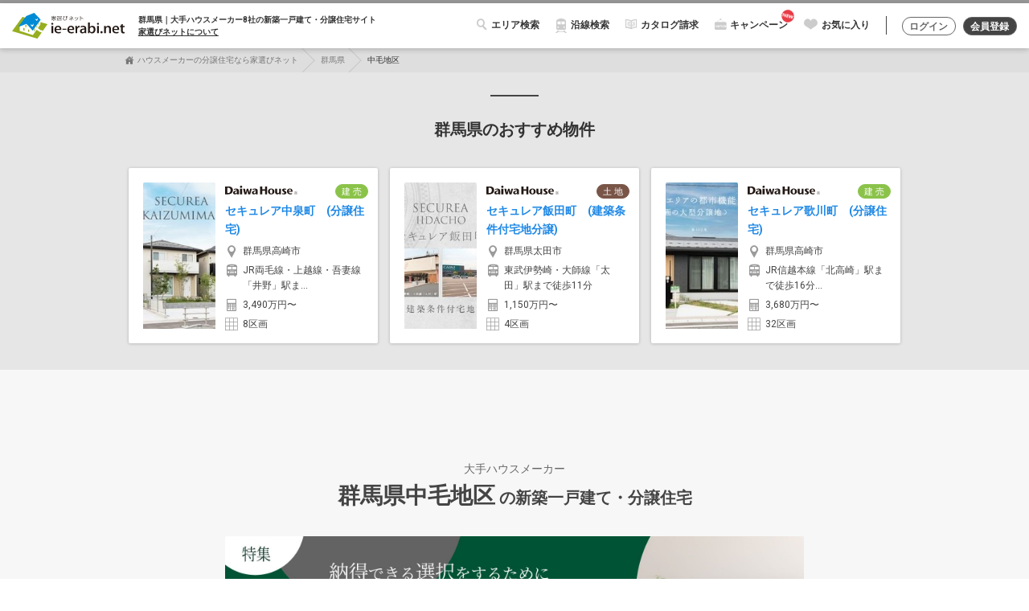

--- FILE ---
content_type: text/html; charset=utf-8
request_url: https://www.ie-erabi.net/gunma/district26/
body_size: 42389
content:
<!DOCTYPE html>
<html lang="ja">
<head prefix="og: http://ogp.me/ns# fb: http://ogp.me/ns/fb# website: http://ogp.me/ns/website#">
  <meta charset="UTF-8">
  <meta http-equiv="X-UA-Compatible" content="IE=edge">
  <meta name="viewport" content="width=device-width, initial-scale=1.0, maximum-scale=1.0, user-scalable=no">
  <meta name="format-detection" content="telephone=no">
  <meta name="author" content="ＺＵＴＴＯ株式会社" lang="ja" xml:lang="ja" />
  <meta charset="utf-8">
<title>【大手ハウスメーカー】中毛地区（群馬県）の新築一戸建て、分譲住宅、建売、土地 | 家選びネット</title>
<meta name="description" content="高品質な群馬県中毛地区の新築一戸建て、土地分譲。国内トップクラスの【大手ハウスメーカー8社】が集結する、住宅メーカー専門サイト【家選びネット】。群馬県中毛地区で販売中の「安心の建物」と「美しい街づくり」が魅力の建売住宅・注文住宅から、不安の無い住宅購入を。">
<meta name="keywords" content="家選びネット,ハウスメーカー,住宅メーカー,新築一戸建て,分譲住宅,建売住宅,注文住宅">
<meta property="og:title" content="【大手ハウスメーカー】中毛地区（群馬県）の新築一戸建て、分譲住宅、建売、土地 | 家選びネット">
<meta property="og:type" content="article">
<meta property="og:url" content="https://www.ie-erabi.net/gunma/district26/">
<meta property="og:image" content="/assets/img/og-image.jpg">
<meta property="og:description" content="高品質な群馬県中毛地区の新築一戸建て、土地分譲。国内トップクラスの【大手ハウスメーカー8社】が集結する、住宅メーカー専門サイト【家選びネット】。群馬県中毛地区で販売中の「安心の建物」と「美しい街づくり」が魅力の建売住宅・注文住宅から、不安の無い住宅購入を。">
<meta property="og:locale" content="ja_JP">
<meta property="fb:admins" content="377627118969969">
<meta property="fb:app_id" content="132548017297069">
<meta name="keyword" content="中毛地区,群馬県,家選びネット,ハウスメーカー,住宅メーカー,新築一戸建て,分譲住宅,建売住宅,注文住宅">
  <!-- Google Tag Manager -->
  <script>(function(w,d,s,l,i){w[l]=w[l]||[];w[l].push({'gtm.start':
          new Date().getTime(),event:'gtm.js'});var f=d.getElementsByTagName(s)[0],
      j=d.createElement(s),dl=l!='dataLayer'?'&l='+l:'';j.async=true;j.src=
      'https://www.googletagmanager.com/gtm.js?id='+i+dl;f.parentNode.insertBefore(j,f);
  })(window,document,'script','dataLayer','GTM-5L7CFQV');</script>
  <!-- End Google Tag Manager -->

  <meta name="csrf-param" content="authenticity_token" />
<meta name="csrf-token" content="phHPK5T987KnFC/iacHhcq7gImxWvUQnVsCmqifryx5BxhiRJRKf/19gASlb3s5etJbVf0CnP1fMOTDRHWHUcw==" />
  <link rel="stylesheet" media="all" href="//dkmfyjddzxz0p.cloudfront.net/assets/front/pc/application-b48760568dddc6c4620f4292dd17814309beb31d2302b5972ea8ce6e1f945718.css" data-turbolinks-track="reload" />
  <script src="//dkmfyjddzxz0p.cloudfront.net/assets/front/pc/application-4e9c956ffedb6be0fe7645090d500a8df105b9a4cb731020fbe346ae7629ab63.js"></script>


  <!-- campaign -->
    <link rel="stylesheet" media="all" href="//dkmfyjddzxz0p.cloudfront.net/assets/front/pc/campaign-d73942beefe8da404a1a4392a743c639d85bc6770909e2d89eb346fb48b58ac1.css" />
</head>
<body class="index" id="top">
<!-- Google Tag Manager (noscript) -->
<noscript><iframe src="https://www.googletagmanager.com/ns.html?id=GTM-5L7CFQV"
                  height="0" width="0" style="display:none;visibility:hidden"></iframe></noscript>
<!-- End Google Tag Manager (noscript) -->
<div class="wrapper" id="wrapper">
  <header class="header header-top fixed-top">
    <nav class="navbar">
      <div class="container-fluid">
        <div class="nav-header float-left">
          <a href="/" class="navbar-brand">
            <img alt="人気ハウスメーカーを探すなら「家選びネット」- 価格相場やおすすめの分譲住宅ランキング" src="//dkmfyjddzxz0p.cloudfront.net/assets/front/pc/parts/h_logo-972e1bf17c85882c7407c7cb2b5e9dd9a8b13b777d809ad920a998c06a12870c.svg" />
          </a>
            <p class="navbar-copy">群馬県｜大手ハウスメーカー8社の<br class="only-tb">新築一戸建て・分譲住宅サイト<br><br><a href="/others/about/">家選びネットについて</a></p>
        </div>

        <div class="nav-menu">
          <ul class="nav-menu-items">
            <li class="nav-menu-item"><a href="#" data-fixed-content="top"><span class="nav-menu-item-search">エリア検索</span></a></li>
            <li class="nav-menu-item"><a href="/special/sp_railway/" class="nav-menu-item-railway">沿線検索</a></li>
            <li class="nav-menu-item hide-tab"><a href="/catalog/" class="nav-menu-item-catalog">カタログ請求</a></li>

            <!-- campaign -->
             <li class="nav-menu-item hide-tab"><a href="/campaign/" target="_blank"><span class="nav-menu-item-campaign add-ico-new">キャンペーン</span></a></li> 

            <li class="nav-menu-item">
              <a href="/account/account_menu/" class="nav-menu-item-favorite">お気に入り</a>
              <div
  id="render_async_5b5f9e16c21768706139"
  class=""
>
  
</div>


            </li>
          </ul>

            <ul class="nav-menu-btns">
              <li class="nav-menu-item">
                <a href="/account/#login" class="btn btn-rounded-outline-action">ログイン</a>
              </li>
              <li class="nav-menu-item">
                <a href="/account/" class="btn btn-rounded-outline-register">会員登録</a>
              </li>
            </ul>
        </div>
      </div>
    </nav>
  </header>

    <div class="breadcrumb-wrap">
      <ol class="breadcrumb">
                    <li class="breadcrumb-item"><a href="/">ハウスメーカーの分譲住宅なら家選びネット</a></li>
            <li class="breadcrumb-item"><a href="/gunma/">群馬県</a></li>
            <li class="breadcrumb-item active"><span>中毛地区</span></li>

    <script type="application/ld+json">
      {"@context":"http://schema.org","@type":"BreadcrumbList","itemListElement":[{"@type":"ListItem","position":1,"item":{"@id":"https://www.ie-erabi.net/","name":"ハウスメーカーの分譲住宅なら家選びネット"}},{"@type":"ListItem","position":2,"item":{"@id":"https://www.ie-erabi.net/gunma/","name":"群馬県"}},{"@type":"ListItem","position":3,"item":{"@id":"https://www.ie-erabi.net/gunma/district26","name":"中毛地区"}}]}
    </script>

      </ol>
    </div>

  <div class="main">
      <div class="bg-light-gray sec-box-wrap pt-2_0 pb-2_0">
        <div class="container">
          <h2 class="ttl-l">群馬県のおすすめ物件</h2>
          <div class="cards-slider-area w-full-narrow">
            <div class="cards-slider-area">
              <div class="cards-slider-area-items card-slider-area-gap-narrow" data-cards-slider="3" data-cards-slider-option="arrows">
                    <div class="cards-slider-area-item">
                      <div class="card card-landscape-slim card-cal-03">
                        <div class="view overlay hm-white-slight">
                          <div class="view-img"><img class="img-fluid" src="https://dkmfyjddzxz0p.cloudfront.net/file/uploads/project_image/image/10407333/m_1c50c169-d015-4f2f-be87-8b913a67eb53.jpg" alt="M 1c50c169 d015 4f2f be87 8b913a67eb53" /></div>
                          <a class="mask" target="_self" href="/daiwa/project_detail/55/200012520020676/?priority_group=193"></a>
                        </div>
                        <div class="card-block"><a class="hitarea" target="_self" href="/daiwa/project_detail/55/200012520020676/?priority_group=193"></a>
                          <div class="card-ttl-logos">
                            <div class="card-ttl-logo"><span class="maker-logo-daiwa"><span class="maker-logo-alt">大和ハウス工業/ダイワハウス</span></span></div>
                            <div class="card-ttl-type">
                                  <span class="tag-rounded-built">建 売</span>
                            </div>
                          </div>
                          <p class="card-ttl"><a class="" target="_self" href="/daiwa/project_detail/55/200012520020676/?priority_group=193">セキュレア中泉町　(分譲住宅)</a></p>
                          <ul class="card-infos">
                            <li class="card-infos-itm"><span class="add-ico-addr">群馬県高崎市</span></li>
                            <li class="card-infos-itm"><span class="add-ico-train">JR両毛線・上越線・吾妻線「井野」駅ま...</span></li>
                            <li class="card-infos-itm"><span class="add-ico-calculator">3,490万円〜 </span></li>
                            <li class="card-infos-itm"><span class="add-ico-grid">8区画</span></li>
                          </ul>
                        </div>
                      </div>
                    </div>
                    <div class="cards-slider-area-item">
                      <div class="card card-landscape-slim card-cal-03">
                        <div class="view overlay hm-white-slight">
                          <div class="view-img"><img class="img-fluid" src="https://dkmfyjddzxz0p.cloudfront.net/file/uploads/project_image/image/10407276/m_e28fe5de-4d8a-4f42-8bca-511bca152b29.jpg" alt="M e28fe5de 4d8a 4f42 8bca 511bca152b29" /></div>
                          <a class="mask" target="_self" href="/daiwa/project_detail/55/200012520022790/?priority_group=193"></a>
                        </div>
                        <div class="card-block"><a class="hitarea" target="_self" href="/daiwa/project_detail/55/200012520022790/?priority_group=193"></a>
                          <div class="card-ttl-logos">
                            <div class="card-ttl-logo"><span class="maker-logo-daiwa"><span class="maker-logo-alt">大和ハウス工業/ダイワハウス</span></span></div>
                            <div class="card-ttl-type">
                                  <span class="tag-rounded-ground">土 地</span>
                            </div>
                          </div>
                          <p class="card-ttl"><a class="" target="_self" href="/daiwa/project_detail/55/200012520022790/?priority_group=193">セキュレア飯田町　(建築条件付宅地分譲)</a></p>
                          <ul class="card-infos">
                            <li class="card-infos-itm"><span class="add-ico-addr">群馬県太田市</span></li>
                            <li class="card-infos-itm"><span class="add-ico-train">東武伊勢崎・大師線「太田」駅まで徒歩11分</span></li>
                            <li class="card-infos-itm"><span class="add-ico-calculator">1,150万円〜 </span></li>
                            <li class="card-infos-itm"><span class="add-ico-grid">4区画</span></li>
                          </ul>
                        </div>
                      </div>
                    </div>
                    <div class="cards-slider-area-item">
                      <div class="card card-landscape-slim card-cal-03">
                        <div class="view overlay hm-white-slight">
                          <div class="view-img"><img class="img-fluid" src="https://dkmfyjddzxz0p.cloudfront.net/file/uploads/project_image/image/10407351/m_18af7fad-4279-408c-86f8-07e6c477e326.jpg" alt="M 18af7fad 4279 408c 86f8 07e6c477e326" /></div>
                          <a class="mask" target="_self" href="/daiwa/project_detail/55/200012520021101/?priority_group=193"></a>
                        </div>
                        <div class="card-block"><a class="hitarea" target="_self" href="/daiwa/project_detail/55/200012520021101/?priority_group=193"></a>
                          <div class="card-ttl-logos">
                            <div class="card-ttl-logo"><span class="maker-logo-daiwa"><span class="maker-logo-alt">大和ハウス工業/ダイワハウス</span></span></div>
                            <div class="card-ttl-type">
                                  <span class="tag-rounded-built">建 売</span>
                            </div>
                          </div>
                          <p class="card-ttl"><a class="" target="_self" href="/daiwa/project_detail/55/200012520021101/?priority_group=193">セキュレア歌川町　(分譲住宅)</a></p>
                          <ul class="card-infos">
                            <li class="card-infos-itm"><span class="add-ico-addr">群馬県高崎市</span></li>
                            <li class="card-infos-itm"><span class="add-ico-train">JR信越本線「北高崎」駅まで徒歩16分...</span></li>
                            <li class="card-infos-itm"><span class="add-ico-calculator">3,680万円〜 </span></li>
                            <li class="card-infos-itm"><span class="add-ico-grid">32区画</span></li>
                          </ul>
                        </div>
                      </div>
                    </div>
              </div>
            </div>
          </div>
        </div>
      </div>
  <div class="bg-ex-light-gray sec-box-wrap">
    <div class="container">
        <div id="mod_sort">

    <!--グローバルセンターテキスト-->
     <div class="text-sec w-narrow">
  <ul class="news-area-items-small">
    
    
    
    
    
    
    
  </ul>
</div>


    <h1 class="ttl-areatop">
          <span class="ttl-areatop-pretxt">大手ハウスメーカー</span>
          <span class="ttl-areatop-area">群馬県中毛地区</span>
      <span class="ttl-areatop-txt">の新築一戸建て・分譲住宅</span>
    </h1>

    <!-- campaign -->
        <div class="campaign-detail mb-3_0 cam-banner-effect-large">
          <div class="cam-banner-effect__inner" style="max-width:75%; margin:0 auto;">
            <a target="_blank" class="btn btn-img waves-effect waves-light m-0 p-0 z-depth-0" href="/campaign/?ctr=area"><img alt="納得できる選択をするために その迷い、一度整理してみませんか？" class="full img-fluid" src="//dkmfyjddzxz0p.cloudfront.net/assets/front/pc/parts/cam_area202601/cam_bnr_large-a8d4b8808ba257403008b873bb82e57261b2a8b8320e9b865f4c812cf62d0d53.jpg" /></a>
          </div>
        </div>

    <!-- campaign tokai-->


    <div class="text-sec">
      <div class="search-result-head">
        <div class="search-result-head-text">
          <p>
          <span class="num">
            3
          </span> 件の物件が該当しました。
          </p>
        </div>
        <div class="search-result-head-action">
          <div class="search-result-head-action-item">
            <div class="radio-switch-type01 radio-switch-sort">
              <input type="radio" name="fs-sort" value="first_time_project" class="data-md-icheck" checked id="fs-sort1">
              <label for="fs-sort1">おすすめ順</label>
              <input type="radio" name="fs-sort" value="lower_price_project" class="data-md-icheck"  id="fs-sort2">
              <label for="fs-sort2">価格順</label>
              <!--<input type="radio" name="fs-sort" value="3" id="fs-sort3">-->
              <!--<label for="fs-sort3">目的地に近い順</label>-->
            </div>
          </div>

          <div class="search-result-head-action-item">
            <div class="radio-switch-type01 radio-switch-layout">
              <input type="radio" name="fs-layout" value="big" class="data-md-icheck" checked id="fs-layout_l">
              <label for="fs-layout_l">
                <i class="ico ico-mark_layout_l"><span class="none">大</span></i>
              </label>
              <input type="radio" name="fs-layout" value="small" class="data-md-icheck"  id="fs-layout_s">
              <label for="fs-layout_s">
                <i class="ico ico-mark_layout_s"><span class="none">小</span></i>
              </label>
            </div>
          </div>
        </div>
      </div>

      <form action="/request_document/add_projects/" accept-charset="UTF-8" method="post"><input name="utf8" type="hidden" value="&#x2713;" /><input type="hidden" name="authenticity_token" value="/pERCZ57JeAoi2G+G2p48jcCFY46h6COfyiYItAUeiITQS+gAdx0YUDIQSxcR6Puv86scEVctyANxPhR4aUH/A==" />
          <input type="hidden" name="screen_check" id="screen_check" />
                <p class="tips-balloon">チェックをすると、下部の「チェックした物件をまとめて請求する」よりまとめて資料請求することができます。</p>
              <div class="card-items-wide project_list">
                  <div class="card-item" id="project-9769">
    <div class="card card-def card-item card-item-lm">
      <div class="checked-area">
        <label class="checkbox-wrap">
          <input type="checkbox" name="project_ids[]" id="project_ids_" value="9769" />
          <span class="checkbox-type-square"></span>
        </label>
      </div>
      <div class="card-read-area">
          <span class="tag-rounded-unread">未閲覧</span>
      </div>
      <div class="card-inr">
        <div class="card-col">
          <div class="view-wrap">
            <div class="view overlay hm-white-slight">
              <div class="view-img">
                <img class="img-fluid" alt="セキュレア田部井町 　(分譲住宅)" width="420" src="https://dkmfyjddzxz0p.cloudfront.net/file/uploads/project_image/image/10407305/m_6bf3a04e-5e30-4c11-abc0-246e97dc768b.jpg" />
              </div>
              <a class="mask" target="_self" href="/daiwa/project_detail/55/200012520021809/"></a>
            </div>
            <div class="view-fav like-item-wrap" data-rating-fix="like">
              <a class="btn btn-circle-ctrl btn-lg light " href="#" onclick="jQuery.ajax({type: &#39;post&#39;,url:  &#39;/project/fav/?id=9769&#39;,data: &quot;&quot; + &#39;&amp;authenticity_token=&#39; + encodeURIComponent(&#39;9YTia2OxR2tmiVub5TK/uV1G3YfQoZu9uFWPL/yOSZISUzXR0l4rJp79dVDXLZCVRzAqlMa74M0irBlUxgRW/w==&#39;),success: function(data) {jQuery(&#39;#&#39;).html(data); } });; return false;"><i class="fa ico-like"></i></a>
            </div>
          </div>
          <div class="card-info-area">
            <div class="card-item-param">
                <span class="tag-rounded-built">建 売</span>
              <p class="rating-views">
                <span>
                    <i class="rating-star "></i>
                    <i class="rating-star "></i>
                    <i class="rating-star "></i>
                    <i class="rating-star "></i>
                    <i class="rating-star "></i>
                </span>
              </p>
            </div>
          </div>
        </div>
        <div class="card-col">
          <div class="card-block">
            <p class="card-ttl"><a target="_self" href="/daiwa/project_detail/55/200012520021809/">セキュレア田部井町 　(分譲住宅)</a></p>
            <p class="card-addr">群馬県伊勢崎市田部井町二丁目666-6他</p>
            <p class="card-desc mb-2_0">徒歩圏内に「伊勢崎市立あずま小学校」「伊勢崎市立あずま中学校」があり子育て世帯に嬉しい立地です。周辺には「フレッセイ田部井店」や「クスリのアオキ田部井店」があり、少し足を伸ばせば「スマーク伊勢崎」があるのでお買い物に便利です。</p>
            <div class="card-infos">
              <dl class="card-infos-itm">
                <dt class="card-infos-itm-head"><span class="add-ico-building">ハウスメーカー</span></dt>
                <dd class="card-item-info-body">大和ハウス工業/ダイワハウス<a class="maker-logo-daiwa"></a></dd>
              </dl>
              <dl class="card-infos-itm">
                <dt class="card-infos-itm-head"><span class="add-ico-calculator">価格帯</span></dt>
                <dd class="card-infos-itm-body">2,680万円～3,280万円</dd>
              </dl>
              <dl class="card-infos-itm">
                <dt class="card-infos-itm-head"><span class="add-ico-train">交通</span></dt>
                <dd class="card-infos-itm-body">JR両毛線「国定」駅まで徒歩23分</dd>
              </dl>
              <dl class="card-infos-itm">
                <dt class="card-infos-itm-head"><span class="add-ico-grid">総区画数</span></dt>
                <dd class="card-infos-itm-body">14戸</dd>
              </dl>
              <dl class="card-infos-itm">
                <dt class="card-infos-itm-head"><span class="add-ico-ruler">土地面積</span></dt>
                <dd class="card-infos-itm-body">177.71m2(4号地)～183.58m2(2号地)　全て私道負担なし</dd>
              </dl>
            </div>
            <ul class="card-tags text-center mb-1_0">
                <li class="card-tag"><span class="badge-tag-dark">50坪以上</span></li>
                <li class="card-tag"><span class="badge-tag-dark">即入居可</span></li>
                <li class="card-tag"><span class="badge-tag-dark">木造</span></li>
            </ul>
          </div>
        </div>
        <div class="card-btnarea">
          <a class="btn btn-rounded-submit addarrow-forward btn-w-m" href="/daiwa/project_detail/55/200012520021809/">物件詳細を見る</a>
        </div>
      </div>
    </div>
  </div>
  <div class="card-item" id="project-10212">
    <div class="card card-def card-item card-item-lm">
      <div class="checked-area">
        <label class="checkbox-wrap">
          <input type="checkbox" name="project_ids[]" id="project_ids_" value="10212" />
          <span class="checkbox-type-square"></span>
        </label>
      </div>
      <div class="card-read-area">
          <span class="tag-rounded-unread">未閲覧</span>
      </div>
      <div class="card-inr">
        <div class="card-col">
          <div class="view-wrap">
            <div class="view overlay hm-white-slight">
              <div class="view-img">
                <img class="img-fluid" alt="セキュレア小相木町　(建築条件付宅地分譲)" width="420" src="https://dkmfyjddzxz0p.cloudfront.net/file/uploads/project_image/image/10407294/m_b1cbb2e0-3abd-4cf5-a357-0bb7907490f2.jpg" />
              </div>
              <a class="mask" target="_self" href="/daiwa/project_detail/55/200012520022561/"></a>
            </div>
            <div class="view-fav like-item-wrap" data-rating-fix="like">
              <a class="btn btn-circle-ctrl btn-lg light " href="#" onclick="jQuery.ajax({type: &#39;post&#39;,url:  &#39;/project/fav/?id=10212&#39;,data: &quot;&quot; + &#39;&amp;authenticity_token=&#39; + encodeURIComponent(&#39;9GWYhJ8tk4IyOlt8jz/qx6r4e3f2+YIJ0AhEqzr3tlsTsk8+LsL/z8pOdbe9IMXrsI6MZODj+XlK8dLQAH2pNg==&#39;),success: function(data) {jQuery(&#39;#&#39;).html(data); } });; return false;"><i class="fa ico-like"></i></a>
            </div>
          </div>
          <div class="card-info-area">
            <div class="card-item-param">
                <span class="tag-rounded-ground">土 地</span>
              <p class="rating-views">
                <span>
                    <i class="rating-star "></i>
                    <i class="rating-star "></i>
                    <i class="rating-star "></i>
                    <i class="rating-star "></i>
                    <i class="rating-star "></i>
                </span>
              </p>
            </div>
          </div>
        </div>
        <div class="card-col">
          <div class="card-block">
            <p class="card-ttl"><a target="_self" href="/daiwa/project_detail/55/200012520022561/">セキュレア小相木町　(建築条件付宅地分譲)</a></p>
            <p class="card-addr">群馬県前橋市小相木町601-2他</p>
            <p class="card-desc mb-2_0">『セキュレア小相木町』は、生活施設が揃う充実のロケーションです。◎スーパーやドラッグストアが徒歩圏内。「フォレストモール新前橋」もありお買い物に便利◎「前橋市立東小学校」「前橋市立東中学校」が徒歩圏内のため通学に便利◎総合病院や公園などの施設も近く、世代を問わず...</p>
            <div class="card-infos">
              <dl class="card-infos-itm">
                <dt class="card-infos-itm-head"><span class="add-ico-building">ハウスメーカー</span></dt>
                <dd class="card-item-info-body">大和ハウス工業/ダイワハウス<a class="maker-logo-daiwa"></a></dd>
              </dl>
              <dl class="card-infos-itm">
                <dt class="card-infos-itm-head"><span class="add-ico-calculator">価格帯</span></dt>
                <dd class="card-infos-itm-body">1,180万円～1,260万円</dd>
              </dl>
              <dl class="card-infos-itm">
                <dt class="card-infos-itm-head"><span class="add-ico-train">交通</span></dt>
                <dd class="card-infos-itm-body">JR両毛線「新前橋」駅まで徒歩24分</dd>
              </dl>
              <dl class="card-infos-itm">
                <dt class="card-infos-itm-head"><span class="add-ico-grid">総区画数</span></dt>
                <dd class="card-infos-itm-body">2区画</dd>
              </dl>
              <dl class="card-infos-itm">
                <dt class="card-infos-itm-head"><span class="add-ico-ruler">土地面積</span></dt>
                <dd class="card-infos-itm-body">161.45m2(1号地)、171.29m2(2号地)　全て私道負担なし</dd>
              </dl>
            </div>
            <ul class="card-tags text-center mb-1_0">
                <li class="card-tag"><span class="badge-tag-dark">45坪以上</span></li>
                <li class="card-tag"><span class="badge-tag-dark">自由設計</span></li>
            </ul>
          </div>
        </div>
        <div class="card-btnarea">
          <a class="btn btn-rounded-submit addarrow-forward btn-w-m" href="/daiwa/project_detail/55/200012520022561/">物件詳細を見る</a>
        </div>
      </div>
    </div>
  </div>
  <div class="card-item" id="project-9865">
    <div class="card card-def card-item card-item-lm">
      <div class="checked-area">
        <label class="checkbox-wrap">
          <input type="checkbox" name="project_ids[]" id="project_ids_" value="9865" />
          <span class="checkbox-type-square"></span>
        </label>
      </div>
      <div class="card-read-area">
          <span class="tag-rounded-unread">未閲覧</span>
      </div>
      <div class="card-inr">
        <div class="card-col">
          <div class="view-wrap">
            <div class="view overlay hm-white-slight">
              <div class="view-img">
                <img class="img-fluid" alt="セキュレア文京町二丁目　(建築条件付宅地分譲)" width="420" src="https://dkmfyjddzxz0p.cloudfront.net/file/uploads/project_image/image/10407300/m_9efceefe-ce00-4b88-8488-e32914fec41a.jpg" />
              </div>
              <a class="mask" target="_self" href="/daiwa/project_detail/55/200012520022071/"></a>
            </div>
            <div class="view-fav like-item-wrap" data-rating-fix="like">
              <a class="btn btn-circle-ctrl btn-lg light " href="#" onclick="jQuery.ajax({type: &#39;post&#39;,url:  &#39;/project/fav/?id=9865&#39;,data: &quot;&quot; + &#39;&amp;authenticity_token=&#39; + encodeURIComponent(&#39;1E0tWdCGOz99vnCMgZHgOLRA66ATmd69YmUos988PsIzmvrjYWlXcoXKXkezjs8UrjYcswWDpc34nL7I5bYhrw==&#39;),success: function(data) {jQuery(&#39;#&#39;).html(data); } });; return false;"><i class="fa ico-like"></i></a>
            </div>
          </div>
          <div class="card-info-area">
            <div class="card-item-param">
                <span class="tag-rounded-ground">土 地</span>
              <p class="rating-views">
                <span>
                    <i class="rating-star "></i>
                    <i class="rating-star "></i>
                    <i class="rating-star "></i>
                    <i class="rating-star "></i>
                    <i class="rating-star "></i>
                </span>
              </p>
            </div>
          </div>
        </div>
        <div class="card-col">
          <div class="card-block">
            <p class="card-ttl"><a target="_self" href="/daiwa/project_detail/55/200012520022071/">セキュレア文京町二丁目　(建築条件付宅地分譲)</a></p>
            <p class="card-addr">群馬県前橋市文京町二丁目27-31</p>
            <p class="card-desc mb-2_0">文京町にて建築条件付宅地を販売中。 ■生活利便施設が整った立地！・けやきウォーク前橋まで徒歩5分・業務スーパー前橋南店まで徒歩8分・ココルンシティまえばしまで徒歩12分　∟フレッセイ朝日町店　∟無印良品前橋朝日町</p>
            <div class="card-infos">
              <dl class="card-infos-itm">
                <dt class="card-infos-itm-head"><span class="add-ico-building">ハウスメーカー</span></dt>
                <dd class="card-item-info-body">大和ハウス工業/ダイワハウス<a class="maker-logo-daiwa"></a></dd>
              </dl>
              <dl class="card-infos-itm">
                <dt class="card-infos-itm-head"><span class="add-ico-calculator">価格帯</span></dt>
                <dd class="card-infos-itm-body">2,080万円</dd>
              </dl>
              <dl class="card-infos-itm">
                <dt class="card-infos-itm-head"><span class="add-ico-train">交通</span></dt>
                <dd class="card-infos-itm-body">JR両毛線「前橋」駅まで徒歩16分</dd>
              </dl>
              <dl class="card-infos-itm">
                <dt class="card-infos-itm-head"><span class="add-ico-grid">総区画数</span></dt>
                <dd class="card-infos-itm-body">2区画</dd>
              </dl>
              <dl class="card-infos-itm">
                <dt class="card-infos-itm-head"><span class="add-ico-ruler">土地面積</span></dt>
                <dd class="card-infos-itm-body">149.50m2(1号地)　私道負担なし</dd>
              </dl>
            </div>
            <ul class="card-tags text-center mb-1_0">
                <li class="card-tag"><span class="badge-tag-dark">45坪以上</span></li>
                <li class="card-tag"><span class="badge-tag-dark">自由設計</span></li>
                <li class="card-tag"><span class="badge-tag-dark">残り1区画</span></li>
            </ul>
          </div>
        </div>
        <div class="card-btnarea">
          <a class="btn btn-rounded-submit addarrow-forward btn-w-m" href="/daiwa/project_detail/55/200012520022071/">物件詳細を見る</a>
        </div>
      </div>
    </div>
  </div>

              </div>


          <div id="detail-list-btn-info" class="detail-list-info-more mt-2_0 text-center">
            
          </div>
          <div class="button-area mt-2_0">
            <button name="button" type="submit" class="btn btn-rounded-submit addarrow-forward">チェックした物件をまとめて請求する</button>
          </div>
</form>    </div>
  </div>


  <script>
    $(function() {
      var layoutVal = $('input[name=fs-layout]:checked').val();
      var sortVal = $('input[name=fs-sort]:checked').val();
      $('input[name="fs-layout"]:radio').change(function() {
        window.location.href = location.pathname + '?screen=' + $(this).val() + '&sort=' + sortVal;
      });
      $('input[name="fs-sort"]:radio').change(function() {
        window.location.href = location.pathname + '?screen=' + layoutVal + '&sort=' + $(this).val();
      });
    });
  </script>




      <!--〇〇県の新着分譲地-->
      
      <!--〇〇県の入居可能物件-->
      
      <!--〇〇県のエリア外ピックアップ-->
      

      <!-- regionの近隣地域 -->
      <div class="text-sec">
      </div>
    </div>

    <!--エリアトップのみ↓-->
    
    
    <div class="container">
      <div class="text-sec">
        <div class="tile-items-type01">
          
    
        
        
        <div class="tile-item col-6">
          <div class="tile tile-landscape-def card-02">
            <div class="view overlay hm-white-slight">
              <div class="view-img"><img class="img-fluid" src="https://dkmfyjddzxz0p.cloudfront.net/file/uploads/project_image/image/10407351/m_18af7fad-4279-408c-86f8-07e6c477e326.jpg" alt="M 18af7fad 4279 408c 86f8 07e6c477e326" /></div>
              <a class="mask" target="_self" href="/daiwa/project_detail/55/200012520021101/?priority_group=12126"></a>
            </div>
            <div class="card-block pt-1_0"><a class="hitarea" target="_self" href="/daiwa/project_detail/55/200012520021101/?priority_group=12126"></a>
              <div class="card-ttl-logos">
                <div class="card-ttl-logo"><span class="maker-logo-daiwa"><span class="maker-logo-alt">大和ハウス工業/ダイワハウス</span></span></div>
                <div class="card-ttl-type">
                  
                      <span class="tag-rounded-built">建 売</span>
                  
                </div>
              </div>
              <p class="card-ttl"><a class="" target="_self" href="/daiwa/project_detail/55/200012520021101/?priority_group=12126">セキュレア歌川町　(分譲住宅)</a></p>
              <p class="card-pref">JR信越本線「北高崎」駅まで徒歩16分～17分</p>
              <p class="card-infos pb-0_5">高崎城下町の歴史あるエリア。周辺には高崎城址公園、高崎公園、もてなし広場があり、四季を感じられる自然や高崎市街地の多彩な都市機能を体感できる豊かな暮らしを楽しめる街です。...</p>
              <p class="card-infos"><span class="add-ico-calculator"> <span class="num">3,680</span>万円〜 </span>
                <span class="add-ico-walk">徒歩<span class="num">16</span>分</span>
                <span class="add-ico-grid"><span class="num">32</span>区画</span>
              </p>
              <ul class="card-tags">
                
                    <li class="card-tag"><span class="badge-tag-dark">JR湘南新宿・上野東京ライン</span></li>
                
                    <li class="card-tag"><span class="badge-tag-dark">即入居可</span></li>
                
                    <li class="card-tag"><span class="badge-tag-dark">鉄骨</span></li>
                
              </ul>
            </div>
          </div>
        </div>
    
        
        
        <div class="tile-item col-6">
          <div class="tile tile-landscape-def card-02">
            <div class="view overlay hm-white-slight">
              <div class="view-img"><img class="img-fluid" src="https://dkmfyjddzxz0p.cloudfront.net/file/uploads/project_image/image/10407276/m_e28fe5de-4d8a-4f42-8bca-511bca152b29.jpg" alt="M e28fe5de 4d8a 4f42 8bca 511bca152b29" /></div>
              <a class="mask" target="_self" href="/daiwa/project_detail/55/200012520022790/?priority_group=12126"></a>
            </div>
            <div class="card-block pt-1_0"><a class="hitarea" target="_self" href="/daiwa/project_detail/55/200012520022790/?priority_group=12126"></a>
              <div class="card-ttl-logos">
                <div class="card-ttl-logo"><span class="maker-logo-daiwa"><span class="maker-logo-alt">大和ハウス工業/ダイワハウス</span></span></div>
                <div class="card-ttl-type">
                  
                      <span class="tag-rounded-ground">土 地</span>
                  
                </div>
              </div>
              <p class="card-ttl"><a class="" target="_self" href="/daiwa/project_detail/55/200012520022790/?priority_group=12126">セキュレア飯田町　(建築条件付宅地分譲)</a></p>
              <p class="card-pref">東武伊勢崎・大師線「太田」駅まで徒歩11分</p>
              <p class="card-infos pb-0_5">東武伊勢崎・大師線「太田」駅まで徒歩11分、国道407号「飯田町西」交差点まで交通アクセスの良い立地。周辺にはスーパーやドラッグストア、また「パワーモールおおた」などの生活利便施設が充実したロケ...</p>
              <p class="card-infos"><span class="add-ico-calculator"> <span class="num">1,150</span>万円〜 </span>
                <span class="add-ico-walk">徒歩<span class="num">11</span>分</span>
                <span class="add-ico-grid"><span class="num">4</span>区画</span>
              </p>
              <ul class="card-tags">
                
                    <li class="card-tag"><span class="badge-tag-dark">自由設計</span></li>
                
                    <li class="card-tag"><span class="badge-tag-dark">駅徒歩15分以内</span></li>
                
                    <li class="card-tag"><span class="badge-tag-dark">50坪以上</span></li>
                
              </ul>
            </div>
          </div>
        </div>
    
        
        
        <div class="tile-item col-6">
          <div class="tile tile-landscape-def card-02">
            <div class="view overlay hm-white-slight">
              <div class="view-img"><img class="img-fluid" src="https://dkmfyjddzxz0p.cloudfront.net/file/uploads/project_image/image/10407333/m_1c50c169-d015-4f2f-be87-8b913a67eb53.jpg" alt="M 1c50c169 d015 4f2f be87 8b913a67eb53" /></div>
              <a class="mask" target="_self" href="/daiwa/project_detail/55/200012520020676/?priority_group=12126"></a>
            </div>
            <div class="card-block pt-1_0"><a class="hitarea" target="_self" href="/daiwa/project_detail/55/200012520020676/?priority_group=12126"></a>
              <div class="card-ttl-logos">
                <div class="card-ttl-logo"><span class="maker-logo-daiwa"><span class="maker-logo-alt">大和ハウス工業/ダイワハウス</span></span></div>
                <div class="card-ttl-type">
                  
                      <span class="tag-rounded-built">建 売</span>
                  
                </div>
              </div>
              <p class="card-ttl"><a class="" target="_self" href="/daiwa/project_detail/55/200012520020676/?priority_group=12126">セキュレア中泉町　(分譲住宅)</a></p>
              <p class="card-pref">JR両毛線・上越線・吾妻線「井野」駅まで約3,220m～3,250m（車約9分）</p>
              <p class="card-infos pb-0_5">徒歩圏内に「高崎市立桜山小学校」や「柳児童公園」があり子育て世帯に嬉しい立地です。周辺には「とりせん群馬町店」や「クスリのアオキ中泉店」があり、少し足を伸ばせば「イオンモ...</p>
              <p class="card-infos"><span class="add-ico-calculator"> <span class="num">3,490</span>万円〜 </span>
                <span class="add-ico-walk">徒歩<span class="num">ー</span>分</span>
                <span class="add-ico-grid"><span class="num">8</span>区画</span>
              </p>
              <ul class="card-tags">
                
                    <li class="card-tag"><span class="badge-tag-dark">3,000万円台</span></li>
                
                    <li class="card-tag"><span class="badge-tag-dark">50坪以上</span></li>
                
                    <li class="card-tag"><span class="badge-tag-dark">即入居可</span></li>
                
              </ul>
            </div>
          </div>
        </div>
    

          
        </div>
      </div>
    </div>
    <!--エリアトップのみ↑-->
    <div class="container">
      <!-- ご希望エリア選択一覧 -->
          <div class="mb-2_0">
  <h2 class="ttl-l">ご希望のエリアをお選びください</h2>
  <div class="nav-tabs-noscroll w-thinner">
    <ul class="nav nav-tabs">
          <li class="nav-item" onclick="$('#area_pick_4').html('')">
            <a class="nav-link active" href="#area_srh_area00" data-toggle="tab" role="tab">首都圏エリア</a>
          </li>
          <li class="nav-item" onclick="$('#area_pick_4').html('')">
            <a class="nav-link" href="#area_srh_area01" data-toggle="tab" role="tab">関西エリア</a>
          </li>
          <li class="nav-item" onclick="$('#area_pick_4').html('')">
            <a class="nav-link" href="#area_srh_area02" data-toggle="tab" role="tab">東海エリア</a>
          </li>
    </ul>
  </div>

  <div class="tab-content">
        <div class="tab-pane  active" role="tabpanel" id="area_srh_area00">
          <div class="nav-tabs-scroll">
            <ul class="nav nav-tabs">
                  <!-- <li class="nav-item" onclick="$('#area_pick_4').html('')"> -->
                  <li class="nav-item" onclick="ChangeArea(1)">
                    <a class="nav-link" href="#area_srh_area00_pref00" data-toggle="tab" role="tab">東京都</a>
                  </li>
                  <!-- <li class="nav-item" onclick="$('#area_pick_4').html('')"> -->
                  <li class="nav-item" onclick="ChangeArea(2)">
                    <a class="nav-link" href="#area_srh_area00_pref01" data-toggle="tab" role="tab">神奈川県</a>
                  </li>
                  <!-- <li class="nav-item" onclick="$('#area_pick_4').html('')"> -->
                  <li class="nav-item" onclick="ChangeArea(3)">
                    <a class="nav-link" href="#area_srh_area00_pref02" data-toggle="tab" role="tab">千葉県</a>
                  </li>
                  <!-- <li class="nav-item" onclick="$('#area_pick_4').html('')"> -->
                  <li class="nav-item" onclick="ChangeArea(4)">
                    <a class="nav-link" href="#area_srh_area00_pref03" data-toggle="tab" role="tab">埼玉県</a>
                  </li>
                  <!-- <li class="nav-item" onclick="$('#area_pick_4').html('')"> -->
                  <li class="nav-item" onclick="ChangeArea(5)">
                    <a class="nav-link" href="#area_srh_area00_pref04" data-toggle="tab" role="tab">茨城県</a>
                  </li>
                  <!-- <li class="nav-item" onclick="$('#area_pick_4').html('')"> -->
                  <li class="nav-item" onclick="ChangeArea(6)">
                    <a class="nav-link" href="#area_srh_area00_pref05" data-toggle="tab" role="tab">栃木県</a>
                  </li>
                  <!-- <li class="nav-item" onclick="$('#area_pick_4').html('')"> -->
                  <li class="nav-item" onclick="ChangeArea(7)">
                    <a class="nav-link active" href="#area_srh_area00_pref06" data-toggle="tab" role="tab">群馬県</a>
                  </li>
                  <!-- <li class="nav-item" onclick="$('#area_pick_4').html('')"> -->
                  <li class="nav-item" onclick="ChangeArea(8)">
                    <a class="nav-link" href="#area_srh_area00_pref07" data-toggle="tab" role="tab">山梨県</a>
                  </li>
            </ul>
          </div>
          <div class="tab-content">
                <div class="tab-pane" role="tabpanel" id="area_srh_area00_pref00">
                  <div class="nav-tabs-scroll">
                    <ul class="nav nav-tabs">
                          <li class="nav-item" onclick="ChangeArea(1)">
                            <a class="nav-link" href="#area_srh_area00_pref00_area00" data-toggle="tab" role="tab">
                              <span class="tab-area-res">東京都全域<br>
                                <span class="num">96</span>
                              </span>
                            </a>
                          </li>
                          <li class="nav-item" onclick="AreaClick(1)">
                            <a class="nav-link active" href="#area_srh_area00_pref00_area01" data-toggle="tab" role="tab">
                              <span class="tab-area-res">23区<br>
                                <span class="num">40</span>
                              </span>
                            </a>
                          </li>
                          <li class="nav-item" onclick="AreaClick(2)">
                            <a class="nav-link" href="#area_srh_area00_pref00_area02" data-toggle="tab" role="tab">
                              <span class="tab-area-res">武蔵野地域<br>
                                <span class="num">31</span>
                              </span>
                            </a>
                          </li>
                          <li class="nav-item" onclick="AreaClick(3)">
                            <a class="nav-link" href="#area_srh_area00_pref00_area03" data-toggle="tab" role="tab">
                              <span class="tab-area-res">多摩地域<br>
                                <span class="num">25</span>
                              </span>
                            </a>
                          </li>
                    </ul>
                  </div>
                  <div class="tab-content">
                    <div class="tab-pane" role="tabpanel" id="area_srh_area00_pref00_area00">
                      <div class="text-center">
                        <a class="btn btn-rounded-submit addarrow-forward" href="/tokyo/">東京都全域の物件を見る</a>
                      </div>
                    </div>
                        <div class="tab-pane active" role="tabpanel" id="area_srh_area00_pref00_area01">
                          <div class="btns-inline text-center">
                            <span class="btn-circle-wrap btn-lg-wrap">
                              <a href="/tokyo/district1/">
                                  <span class="btn btn-circle-ctrl btn-lg link">
                                    <span class="num">40</span>
                                  </span>
                                  <span class="lbl">23区<br>の全物件</span>
</a>                            </span>
                                <span class="btn-circle-wrap btn-lg-wrap">
                                  <a href="/tokyo/area4/">
                                      <span class="btn btn-circle-ctrl btn-lg link">
                                        <span class="num">2</span>
                                      </span>
                                      <span class="lbl">新宿区</span>
</a>                                </span>
                                <span class="btn-circle-wrap btn-lg-wrap">
                                  <a href="/tokyo/area5/">
                                      <span class="btn btn-circle-ctrl btn-lg link">
                                        <span class="num">6</span>
                                      </span>
                                      <span class="lbl">文京区</span>
</a>                                </span>
                                <span class="btn-circle-wrap btn-lg-wrap">
                                  <a href="/tokyo/area9/">
                                      <span class="btn btn-circle-ctrl btn-lg link">
                                        <span class="num">1</span>
                                      </span>
                                      <span class="lbl">品川区</span>
</a>                                </span>
                                <span class="btn-circle-wrap btn-lg-wrap">
                                  <a href="/tokyo/area10/">
                                      <span class="btn btn-circle-ctrl btn-lg link">
                                        <span class="num">8</span>
                                      </span>
                                      <span class="lbl">目黒区</span>
</a>                                </span>
                                <span class="btn-circle-wrap btn-lg-wrap">
                                  <a href="/tokyo/area11/">
                                      <span class="btn btn-circle-ctrl btn-lg link">
                                        <span class="num">2</span>
                                      </span>
                                      <span class="lbl">大田区</span>
</a>                                </span>
                                <span class="btn-circle-wrap btn-lg-wrap">
                                  <a href="/tokyo/area12/">
                                      <span class="btn btn-circle-ctrl btn-lg link">
                                        <span class="num">6</span>
                                      </span>
                                      <span class="lbl">世田谷区</span>
</a>                                </span>
                                <span class="btn-circle-wrap btn-lg-wrap">
                                  <a href="/tokyo/area13/">
                                      <span class="btn btn-circle-ctrl btn-lg link">
                                        <span class="num">2</span>
                                      </span>
                                      <span class="lbl">渋谷区</span>
</a>                                </span>
                                <span class="btn-circle-wrap btn-lg-wrap">
                                  <a href="/tokyo/area15/">
                                      <span class="btn btn-circle-ctrl btn-lg link">
                                        <span class="num">4</span>
                                      </span>
                                      <span class="lbl">杉並区</span>
</a>                                </span>
                                <span class="btn-circle-wrap btn-lg-wrap">
                                  <a href="/tokyo/area16/">
                                      <span class="btn btn-circle-ctrl btn-lg link">
                                        <span class="num">1</span>
                                      </span>
                                      <span class="lbl">豊島区</span>
</a>                                </span>
                                <span class="btn-circle-wrap btn-lg-wrap">
                                  <a href="/tokyo/area20/">
                                      <span class="btn btn-circle-ctrl btn-lg link">
                                        <span class="num">8</span>
                                      </span>
                                      <span class="lbl">練馬区</span>
</a>                                </span>
                          </div>
                        </div>
                        <div class="tab-pane" role="tabpanel" id="area_srh_area00_pref00_area02">
                          <div class="btns-inline text-center">
                            <span class="btn-circle-wrap btn-lg-wrap">
                              <a href="/tokyo/district2/">
                                  <span class="btn btn-circle-ctrl btn-lg link">
                                    <span class="num">31</span>
                                  </span>
                                  <span class="lbl">武蔵野地域<br>の全物件</span>
</a>                            </span>
                                <span class="btn-circle-wrap btn-lg-wrap">
                                  <a href="/tokyo/area24/">
                                      <span class="btn btn-circle-ctrl btn-lg link">
                                        <span class="num">2</span>
                                      </span>
                                      <span class="lbl">武蔵野市</span>
</a>                                </span>
                                <span class="btn-circle-wrap btn-lg-wrap">
                                  <a href="/tokyo/area25/">
                                      <span class="btn btn-circle-ctrl btn-lg link">
                                        <span class="num">6</span>
                                      </span>
                                      <span class="lbl">三鷹市</span>
</a>                                </span>
                                <span class="btn-circle-wrap btn-lg-wrap">
                                  <a href="/tokyo/area26/">
                                      <span class="btn btn-circle-ctrl btn-lg link">
                                        <span class="num">1</span>
                                      </span>
                                      <span class="lbl">府中市</span>
</a>                                </span>
                                <span class="btn-circle-wrap btn-lg-wrap">
                                  <a href="/tokyo/area27/">
                                      <span class="btn btn-circle-ctrl btn-lg link">
                                        <span class="num">2</span>
                                      </span>
                                      <span class="lbl">調布市</span>
</a>                                </span>
                                <span class="btn-circle-wrap btn-lg-wrap">
                                  <a href="/tokyo/area28/">
                                      <span class="btn btn-circle-ctrl btn-lg link">
                                        <span class="num">3</span>
                                      </span>
                                      <span class="lbl">小金井市</span>
</a>                                </span>
                                <span class="btn-circle-wrap btn-lg-wrap">
                                  <a href="/tokyo/area29/">
                                      <span class="btn btn-circle-ctrl btn-lg link">
                                        <span class="num">4</span>
                                      </span>
                                      <span class="lbl">小平市</span>
</a>                                </span>
                                <span class="btn-circle-wrap btn-lg-wrap">
                                  <a href="/tokyo/area31/">
                                      <span class="btn btn-circle-ctrl btn-lg link">
                                        <span class="num">4</span>
                                      </span>
                                      <span class="lbl">国分寺市</span>
</a>                                </span>
                                <span class="btn-circle-wrap btn-lg-wrap">
                                  <a href="/tokyo/area32/">
                                      <span class="btn btn-circle-ctrl btn-lg link">
                                        <span class="num">2</span>
                                      </span>
                                      <span class="lbl">国立市</span>
</a>                                </span>
                                <span class="btn-circle-wrap btn-lg-wrap">
                                  <a href="/tokyo/area33/">
                                      <span class="btn btn-circle-ctrl btn-lg link">
                                        <span class="num">1</span>
                                      </span>
                                      <span class="lbl">狛江市</span>
</a>                                </span>
                                <span class="btn-circle-wrap btn-lg-wrap">
                                  <a href="/tokyo/area34/">
                                      <span class="btn btn-circle-ctrl btn-lg link">
                                        <span class="num">1</span>
                                      </span>
                                      <span class="lbl">清瀬市</span>
</a>                                </span>
                                <span class="btn-circle-wrap btn-lg-wrap">
                                  <a href="/tokyo/area35/">
                                      <span class="btn btn-circle-ctrl btn-lg link">
                                        <span class="num">1</span>
                                      </span>
                                      <span class="lbl">東久留米市</span>
</a>                                </span>
                                <span class="btn-circle-wrap btn-lg-wrap">
                                  <a href="/tokyo/area36/">
                                      <span class="btn btn-circle-ctrl btn-lg link">
                                        <span class="num">3</span>
                                      </span>
                                      <span class="lbl">稲城市</span>
</a>                                </span>
                                <span class="btn-circle-wrap btn-lg-wrap">
                                  <a href="/tokyo/area37/">
                                      <span class="btn btn-circle-ctrl btn-lg link">
                                        <span class="num">1</span>
                                      </span>
                                      <span class="lbl">西東京市</span>
</a>                                </span>
                          </div>
                        </div>
                        <div class="tab-pane" role="tabpanel" id="area_srh_area00_pref00_area03">
                          <div class="btns-inline text-center">
                            <span class="btn-circle-wrap btn-lg-wrap">
                              <a href="/tokyo/district3/">
                                  <span class="btn btn-circle-ctrl btn-lg link">
                                    <span class="num">25</span>
                                  </span>
                                  <span class="lbl">多摩地域<br>の全物件</span>
</a>                            </span>
                                <span class="btn-circle-wrap btn-lg-wrap">
                                  <a href="/tokyo/area38/">
                                      <span class="btn btn-circle-ctrl btn-lg link">
                                        <span class="num">9</span>
                                      </span>
                                      <span class="lbl">八王子市</span>
</a>                                </span>
                                <span class="btn-circle-wrap btn-lg-wrap">
                                  <a href="/tokyo/area39/">
                                      <span class="btn btn-circle-ctrl btn-lg link">
                                        <span class="num">2</span>
                                      </span>
                                      <span class="lbl">立川市</span>
</a>                                </span>
                                <span class="btn-circle-wrap btn-lg-wrap">
                                  <a href="/tokyo/area41/">
                                      <span class="btn btn-circle-ctrl btn-lg link">
                                        <span class="num">1</span>
                                      </span>
                                      <span class="lbl">昭島市</span>
</a>                                </span>
                                <span class="btn-circle-wrap btn-lg-wrap">
                                  <a href="/tokyo/area42/">
                                      <span class="btn btn-circle-ctrl btn-lg link">
                                        <span class="num">4</span>
                                      </span>
                                      <span class="lbl">町田市</span>
</a>                                </span>
                                <span class="btn-circle-wrap btn-lg-wrap">
                                  <a href="/tokyo/area43/">
                                      <span class="btn btn-circle-ctrl btn-lg link">
                                        <span class="num">4</span>
                                      </span>
                                      <span class="lbl">日野市</span>
</a>                                </span>
                                <span class="btn-circle-wrap btn-lg-wrap">
                                  <a href="/tokyo/area46/">
                                      <span class="btn btn-circle-ctrl btn-lg link">
                                        <span class="num">1</span>
                                      </span>
                                      <span class="lbl">武蔵村山市</span>
</a>                                </span>
                                <span class="btn-circle-wrap btn-lg-wrap">
                                  <a href="/tokyo/area47/">
                                      <span class="btn btn-circle-ctrl btn-lg link">
                                        <span class="num">3</span>
                                      </span>
                                      <span class="lbl">多摩市</span>
</a>                                </span>
                                <span class="btn-circle-wrap btn-lg-wrap">
                                  <a href="/tokyo/area49/">
                                      <span class="btn btn-circle-ctrl btn-lg link">
                                        <span class="num">1</span>
                                      </span>
                                      <span class="lbl">あきる野市</span>
</a>                                </span>
                          </div>
                        </div>
                  </div>
                </div>
                <div class="tab-pane" role="tabpanel" id="area_srh_area00_pref01">
                  <div class="nav-tabs-scroll">
                    <ul class="nav nav-tabs">
                          <li class="nav-item" onclick="ChangeArea(2)">
                            <a class="nav-link" href="#area_srh_area00_pref01_area00" data-toggle="tab" role="tab">
                              <span class="tab-area-res">神奈川県全域<br>
                                <span class="num">64</span>
                              </span>
                            </a>
                          </li>
                          <li class="nav-item" onclick="AreaClick(4)">
                            <a class="nav-link active" href="#area_srh_area00_pref01_area01" data-toggle="tab" role="tab">
                              <span class="tab-area-res">横浜・川崎<br>
                                <span class="num">26</span>
                              </span>
                            </a>
                          </li>
                          <li class="nav-item" onclick="AreaClick(5)">
                            <a class="nav-link" href="#area_srh_area00_pref01_area02" data-toggle="tab" role="tab">
                              <span class="tab-area-res">県央地域<br>
                                <span class="num">14</span>
                              </span>
                            </a>
                          </li>
                          <li class="nav-item" onclick="AreaClick(6)">
                            <a class="nav-link" href="#area_srh_area00_pref01_area03" data-toggle="tab" role="tab">
                              <span class="tab-area-res">横須賀三浦<br>
                                <span class="num">3</span>
                              </span>
                            </a>
                          </li>
                          <li class="nav-item" onclick="AreaClick(7)">
                            <a class="nav-link" href="#area_srh_area00_pref01_area04" data-toggle="tab" role="tab">
                              <span class="tab-area-res">湘南地域<br>
                                <span class="num">14</span>
                              </span>
                            </a>
                          </li>
                          <li class="nav-item" onclick="AreaClick(8)">
                            <a class="nav-link" href="#area_srh_area00_pref01_area05" data-toggle="tab" role="tab">
                              <span class="tab-area-res">足柄地域<br>
                                <span class="num">2</span>
                              </span>
                            </a>
                          </li>
                          <li class="nav-item" onclick="AreaClick(9)">
                            <a class="nav-link" href="#area_srh_area00_pref01_area06" data-toggle="tab" role="tab">
                              <span class="tab-area-res">西湘地域<br>
                                <span class="num">5</span>
                              </span>
                            </a>
                          </li>
                    </ul>
                  </div>
                  <div class="tab-content">
                    <div class="tab-pane" role="tabpanel" id="area_srh_area00_pref01_area00">
                      <div class="text-center">
                        <a class="btn btn-rounded-submit addarrow-forward" href="/kanagawa/">神奈川県全域の物件を見る</a>
                      </div>
                    </div>
                        <div class="tab-pane active" role="tabpanel" id="area_srh_area00_pref01_area01">
                          <div class="btns-inline text-center">
                            <span class="btn-circle-wrap btn-lg-wrap">
                              <a href="/kanagawa/district4/">
                                  <span class="btn btn-circle-ctrl btn-lg link">
                                    <span class="num">26</span>
                                  </span>
                                  <span class="lbl">横浜・川崎<br>の全物件</span>
</a>                            </span>
                                <span class="btn-circle-wrap btn-lg-wrap">
                                  <a href="/kanagawa/area51/">
                                      <span class="btn btn-circle-ctrl btn-lg link">
                                        <span class="num">2</span>
                                      </span>
                                      <span class="lbl">川崎市</span>
</a>                                </span>
                                <span class="btn-circle-wrap btn-lg-wrap">
                                  <a href="/kanagawa/area52/">
                                      <span class="btn btn-circle-ctrl btn-lg link">
                                        <span class="num">24</span>
                                      </span>
                                      <span class="lbl">横浜市</span>
</a>                                </span>
                          </div>
                        </div>
                        <div class="tab-pane" role="tabpanel" id="area_srh_area00_pref01_area02">
                          <div class="btns-inline text-center">
                            <span class="btn-circle-wrap btn-lg-wrap">
                              <a href="/kanagawa/district5/">
                                  <span class="btn btn-circle-ctrl btn-lg link">
                                    <span class="num">14</span>
                                  </span>
                                  <span class="lbl">県央地域<br>の全物件</span>
</a>                            </span>
                                <span class="btn-circle-wrap btn-lg-wrap">
                                  <a href="/kanagawa/area53/">
                                      <span class="btn btn-circle-ctrl btn-lg link">
                                        <span class="num">1</span>
                                      </span>
                                      <span class="lbl">相模原市</span>
</a>                                </span>
                                <span class="btn-circle-wrap btn-lg-wrap">
                                  <a href="/kanagawa/area54/">
                                      <span class="btn btn-circle-ctrl btn-lg link">
                                        <span class="num">4</span>
                                      </span>
                                      <span class="lbl">厚木市</span>
</a>                                </span>
                                <span class="btn-circle-wrap btn-lg-wrap">
                                  <a href="/kanagawa/area55/">
                                      <span class="btn btn-circle-ctrl btn-lg link">
                                        <span class="num">3</span>
                                      </span>
                                      <span class="lbl">大和市</span>
</a>                                </span>
                                <span class="btn-circle-wrap btn-lg-wrap">
                                  <a href="/kanagawa/area56/">
                                      <span class="btn btn-circle-ctrl btn-lg link">
                                        <span class="num">5</span>
                                      </span>
                                      <span class="lbl">海老名市</span>
</a>                                </span>
                                <span class="btn-circle-wrap btn-lg-wrap">
                                  <a href="/kanagawa/area57/">
                                      <span class="btn btn-circle-ctrl btn-lg link">
                                        <span class="num">1</span>
                                      </span>
                                      <span class="lbl">座間市</span>
</a>                                </span>
                          </div>
                        </div>
                        <div class="tab-pane" role="tabpanel" id="area_srh_area00_pref01_area03">
                          <div class="btns-inline text-center">
                            <span class="btn-circle-wrap btn-lg-wrap">
                              <a href="/kanagawa/district6/">
                                  <span class="btn btn-circle-ctrl btn-lg link">
                                    <span class="num">3</span>
                                  </span>
                                  <span class="lbl">横須賀三浦<br>の全物件</span>
</a>                            </span>
                                <span class="btn-circle-wrap btn-lg-wrap">
                                  <a href="/kanagawa/area68/">
                                      <span class="btn btn-circle-ctrl btn-lg link">
                                        <span class="num">1</span>
                                      </span>
                                      <span class="lbl">鎌倉市</span>
</a>                                </span>
                                <span class="btn-circle-wrap btn-lg-wrap">
                                  <a href="/kanagawa/area69/">
                                      <span class="btn btn-circle-ctrl btn-lg link">
                                        <span class="num">2</span>
                                      </span>
                                      <span class="lbl">逗子市</span>
</a>                                </span>
                          </div>
                        </div>
                        <div class="tab-pane" role="tabpanel" id="area_srh_area00_pref01_area04">
                          <div class="btns-inline text-center">
                            <span class="btn-circle-wrap btn-lg-wrap">
                              <a href="/kanagawa/district7/">
                                  <span class="btn btn-circle-ctrl btn-lg link">
                                    <span class="num">14</span>
                                  </span>
                                  <span class="lbl">湘南地域<br>の全物件</span>
</a>                            </span>
                                <span class="btn-circle-wrap btn-lg-wrap">
                                  <a href="/kanagawa/area60/">
                                      <span class="btn btn-circle-ctrl btn-lg link">
                                        <span class="num">6</span>
                                      </span>
                                      <span class="lbl">藤沢市</span>
</a>                                </span>
                                <span class="btn-circle-wrap btn-lg-wrap">
                                  <a href="/kanagawa/area61/">
                                      <span class="btn btn-circle-ctrl btn-lg link">
                                        <span class="num">4</span>
                                      </span>
                                      <span class="lbl">平塚市</span>
</a>                                </span>
                                <span class="btn-circle-wrap btn-lg-wrap">
                                  <a href="/kanagawa/area62/">
                                      <span class="btn btn-circle-ctrl btn-lg link">
                                        <span class="num">2</span>
                                      </span>
                                      <span class="lbl">茅ヶ崎市</span>
</a>                                </span>
                                <span class="btn-circle-wrap btn-lg-wrap">
                                  <a href="/kanagawa/area63/">
                                      <span class="btn btn-circle-ctrl btn-lg link">
                                        <span class="num">2</span>
                                      </span>
                                      <span class="lbl">秦野市</span>
</a>                                </span>
                          </div>
                        </div>
                        <div class="tab-pane" role="tabpanel" id="area_srh_area00_pref01_area05">
                          <div class="btns-inline text-center">
                            <span class="btn-circle-wrap btn-lg-wrap">
                              <a href="/kanagawa/district8/">
                                  <span class="btn btn-circle-ctrl btn-lg link">
                                    <span class="num">2</span>
                                  </span>
                                  <span class="lbl">足柄地域<br>の全物件</span>
</a>                            </span>
                                <span class="btn-circle-wrap btn-lg-wrap">
                                  <a href="/kanagawa/area73/">
                                      <span class="btn btn-circle-ctrl btn-lg link">
                                        <span class="num">2</span>
                                      </span>
                                      <span class="lbl">足柄上郡</span>
</a>                                </span>
                          </div>
                        </div>
                        <div class="tab-pane" role="tabpanel" id="area_srh_area00_pref01_area06">
                          <div class="btns-inline text-center">
                            <span class="btn-circle-wrap btn-lg-wrap">
                              <a href="/kanagawa/district9/">
                                  <span class="btn btn-circle-ctrl btn-lg link">
                                    <span class="num">5</span>
                                  </span>
                                  <span class="lbl">西湘地域<br>の全物件</span>
</a>                            </span>
                                <span class="btn-circle-wrap btn-lg-wrap">
                                  <a href="/kanagawa/area74/">
                                      <span class="btn btn-circle-ctrl btn-lg link">
                                        <span class="num">5</span>
                                      </span>
                                      <span class="lbl">小田原市</span>
</a>                                </span>
                          </div>
                        </div>
                  </div>
                </div>
                <div class="tab-pane" role="tabpanel" id="area_srh_area00_pref02">
                  <div class="nav-tabs-scroll">
                    <ul class="nav nav-tabs">
                          <li class="nav-item" onclick="ChangeArea(3)">
                            <a class="nav-link" href="#area_srh_area00_pref02_area00" data-toggle="tab" role="tab">
                              <span class="tab-area-res">千葉県全域<br>
                                <span class="num">83</span>
                              </span>
                            </a>
                          </li>
                          <li class="nav-item" onclick="AreaClick(10)">
                            <a class="nav-link active" href="#area_srh_area00_pref02_area01" data-toggle="tab" role="tab">
                              <span class="tab-area-res">西部地域<br>
                                <span class="num">36</span>
                              </span>
                            </a>
                          </li>
                          <li class="nav-item" onclick="AreaClick(12)">
                            <a class="nav-link" href="#area_srh_area00_pref02_area02" data-toggle="tab" role="tab">
                              <span class="tab-area-res">中央地域<br>
                                <span class="num">39</span>
                              </span>
                            </a>
                          </li>
                          <li class="nav-item" onclick="AreaClick(13)">
                            <a class="nav-link" href="#area_srh_area00_pref02_area03" data-toggle="tab" role="tab">
                              <span class="tab-area-res">南部地域<br>
                                <span class="num">8</span>
                              </span>
                            </a>
                          </li>
                    </ul>
                  </div>
                  <div class="tab-content">
                    <div class="tab-pane" role="tabpanel" id="area_srh_area00_pref02_area00">
                      <div class="text-center">
                        <a class="btn btn-rounded-submit addarrow-forward" href="/chiba/">千葉県全域の物件を見る</a>
                      </div>
                    </div>
                        <div class="tab-pane active" role="tabpanel" id="area_srh_area00_pref02_area01">
                          <div class="btns-inline text-center">
                            <span class="btn-circle-wrap btn-lg-wrap">
                              <a href="/chiba/district10/">
                                  <span class="btn btn-circle-ctrl btn-lg link">
                                    <span class="num">36</span>
                                  </span>
                                  <span class="lbl">西部地域<br>の全物件</span>
</a>                            </span>
                                <span class="btn-circle-wrap btn-lg-wrap">
                                  <a href="/chiba/area76/">
                                      <span class="btn btn-circle-ctrl btn-lg link">
                                        <span class="num">6</span>
                                      </span>
                                      <span class="lbl">市川市</span>
</a>                                </span>
                                <span class="btn-circle-wrap btn-lg-wrap">
                                  <a href="/chiba/area77/">
                                      <span class="btn btn-circle-ctrl btn-lg link">
                                        <span class="num">4</span>
                                      </span>
                                      <span class="lbl">船橋市</span>
</a>                                </span>
                                <span class="btn-circle-wrap btn-lg-wrap">
                                  <a href="/chiba/area79/">
                                      <span class="btn btn-circle-ctrl btn-lg link">
                                        <span class="num">1</span>
                                      </span>
                                      <span class="lbl">鎌ヶ谷市</span>
</a>                                </span>
                                <span class="btn-circle-wrap btn-lg-wrap">
                                  <a href="/chiba/area80/">
                                      <span class="btn btn-circle-ctrl btn-lg link">
                                        <span class="num">6</span>
                                      </span>
                                      <span class="lbl">松戸市</span>
</a>                                </span>
                                <span class="btn-circle-wrap btn-lg-wrap">
                                  <a href="/chiba/area81/">
                                      <span class="btn btn-circle-ctrl btn-lg link">
                                        <span class="num">9</span>
                                      </span>
                                      <span class="lbl">柏市</span>
</a>                                </span>
                                <span class="btn-circle-wrap btn-lg-wrap">
                                  <a href="/chiba/area83/">
                                      <span class="btn btn-circle-ctrl btn-lg link">
                                        <span class="num">4</span>
                                      </span>
                                      <span class="lbl">流山市</span>
</a>                                </span>
                                <span class="btn-circle-wrap btn-lg-wrap">
                                  <a href="/chiba/area87/">
                                      <span class="btn btn-circle-ctrl btn-lg link">
                                        <span class="num">6</span>
                                      </span>
                                      <span class="lbl">印西市</span>
</a>                                </span>
                          </div>
                        </div>
                        <div class="tab-pane" role="tabpanel" id="area_srh_area00_pref02_area02">
                          <div class="btns-inline text-center">
                            <span class="btn-circle-wrap btn-lg-wrap">
                              <a href="/chiba/district12/">
                                  <span class="btn btn-circle-ctrl btn-lg link">
                                    <span class="num">39</span>
                                  </span>
                                  <span class="lbl">中央地域<br>の全物件</span>
</a>                            </span>
                                <span class="btn-circle-wrap btn-lg-wrap">
                                  <a href="/chiba/area95/">
                                      <span class="btn btn-circle-ctrl btn-lg link">
                                        <span class="num">30</span>
                                      </span>
                                      <span class="lbl">千葉市</span>
</a>                                </span>
                                <span class="btn-circle-wrap btn-lg-wrap">
                                  <a href="/chiba/area96/">
                                      <span class="btn btn-circle-ctrl btn-lg link">
                                        <span class="num">1</span>
                                      </span>
                                      <span class="lbl">市原市</span>
</a>                                </span>
                                <span class="btn-circle-wrap btn-lg-wrap">
                                  <a href="/chiba/area97/">
                                      <span class="btn btn-circle-ctrl btn-lg link">
                                        <span class="num">1</span>
                                      </span>
                                      <span class="lbl">佐倉市</span>
</a>                                </span>
                                <span class="btn-circle-wrap btn-lg-wrap">
                                  <a href="/chiba/area98/">
                                      <span class="btn btn-circle-ctrl btn-lg link">
                                        <span class="num">1</span>
                                      </span>
                                      <span class="lbl">習志野市</span>
</a>                                </span>
                                <span class="btn-circle-wrap btn-lg-wrap">
                                  <a href="/chiba/area99/">
                                      <span class="btn btn-circle-ctrl btn-lg link">
                                        <span class="num">3</span>
                                      </span>
                                      <span class="lbl">八千代市</span>
</a>                                </span>
                                <span class="btn-circle-wrap btn-lg-wrap">
                                  <a href="/chiba/area100/">
                                      <span class="btn btn-circle-ctrl btn-lg link">
                                        <span class="num">3</span>
                                      </span>
                                      <span class="lbl">四街道市</span>
</a>                                </span>
                          </div>
                        </div>
                        <div class="tab-pane" role="tabpanel" id="area_srh_area00_pref02_area03">
                          <div class="btns-inline text-center">
                            <span class="btn-circle-wrap btn-lg-wrap">
                              <a href="/chiba/district13/">
                                  <span class="btn btn-circle-ctrl btn-lg link">
                                    <span class="num">8</span>
                                  </span>
                                  <span class="lbl">南部地域<br>の全物件</span>
</a>                            </span>
                                <span class="btn-circle-wrap btn-lg-wrap">
                                  <a href="/chiba/area109/">
                                      <span class="btn btn-circle-ctrl btn-lg link">
                                        <span class="num">7</span>
                                      </span>
                                      <span class="lbl">木更津市</span>
</a>                                </span>
                                <span class="btn-circle-wrap btn-lg-wrap">
                                  <a href="/chiba/area111/">
                                      <span class="btn btn-circle-ctrl btn-lg link">
                                        <span class="num">1</span>
                                      </span>
                                      <span class="lbl">君津市</span>
</a>                                </span>
                          </div>
                        </div>
                  </div>
                </div>
                <div class="tab-pane" role="tabpanel" id="area_srh_area00_pref03">
                  <div class="nav-tabs-scroll">
                    <ul class="nav nav-tabs">
                          <li class="nav-item" onclick="ChangeArea(4)">
                            <a class="nav-link" href="#area_srh_area00_pref03_area00" data-toggle="tab" role="tab">
                              <span class="tab-area-res">埼玉県全域<br>
                                <span class="num">79</span>
                              </span>
                            </a>
                          </li>
                          <li class="nav-item" onclick="AreaClick(14)">
                            <a class="nav-link active" href="#area_srh_area00_pref03_area01" data-toggle="tab" role="tab">
                              <span class="tab-area-res">中央地域<br>
                                <span class="num">31</span>
                              </span>
                            </a>
                          </li>
                          <li class="nav-item" onclick="AreaClick(15)">
                            <a class="nav-link" href="#area_srh_area00_pref03_area02" data-toggle="tab" role="tab">
                              <span class="tab-area-res">西部地域<br>
                                <span class="num">23</span>
                              </span>
                            </a>
                          </li>
                          <li class="nav-item" onclick="AreaClick(16)">
                            <a class="nav-link" href="#area_srh_area00_pref03_area03" data-toggle="tab" role="tab">
                              <span class="tab-area-res">東部地域<br>
                                <span class="num">25</span>
                              </span>
                            </a>
                          </li>
                    </ul>
                  </div>
                  <div class="tab-content">
                    <div class="tab-pane" role="tabpanel" id="area_srh_area00_pref03_area00">
                      <div class="text-center">
                        <a class="btn btn-rounded-submit addarrow-forward" href="/saitama/">埼玉県全域の物件を見る</a>
                      </div>
                    </div>
                        <div class="tab-pane active" role="tabpanel" id="area_srh_area00_pref03_area01">
                          <div class="btns-inline text-center">
                            <span class="btn-circle-wrap btn-lg-wrap">
                              <a href="/saitama/district14/">
                                  <span class="btn btn-circle-ctrl btn-lg link">
                                    <span class="num">31</span>
                                  </span>
                                  <span class="lbl">中央地域<br>の全物件</span>
</a>                            </span>
                                <span class="btn-circle-wrap btn-lg-wrap">
                                  <a href="/saitama/area119/">
                                      <span class="btn btn-circle-ctrl btn-lg link">
                                        <span class="num">25</span>
                                      </span>
                                      <span class="lbl">さいたま市</span>
</a>                                </span>
                                <span class="btn-circle-wrap btn-lg-wrap">
                                  <a href="/saitama/area120/">
                                      <span class="btn btn-circle-ctrl btn-lg link">
                                        <span class="num">3</span>
                                      </span>
                                      <span class="lbl">川口市</span>
</a>                                </span>
                                <span class="btn-circle-wrap btn-lg-wrap">
                                  <a href="/saitama/area124/">
                                      <span class="btn btn-circle-ctrl btn-lg link">
                                        <span class="num">2</span>
                                      </span>
                                      <span class="lbl">上尾市</span>
</a>                                </span>
                                <span class="btn-circle-wrap btn-lg-wrap">
                                  <a href="/saitama/area125/">
                                      <span class="btn btn-circle-ctrl btn-lg link">
                                        <span class="num">1</span>
                                      </span>
                                      <span class="lbl">桶川市</span>
</a>                                </span>
                          </div>
                        </div>
                        <div class="tab-pane" role="tabpanel" id="area_srh_area00_pref03_area02">
                          <div class="btns-inline text-center">
                            <span class="btn-circle-wrap btn-lg-wrap">
                              <a href="/saitama/district15/">
                                  <span class="btn btn-circle-ctrl btn-lg link">
                                    <span class="num">23</span>
                                  </span>
                                  <span class="lbl">西部地域<br>の全物件</span>
</a>                            </span>
                                <span class="btn-circle-wrap btn-lg-wrap">
                                  <a href="/saitama/area129/">
                                      <span class="btn btn-circle-ctrl btn-lg link">
                                        <span class="num">1</span>
                                      </span>
                                      <span class="lbl">川越市</span>
</a>                                </span>
                                <span class="btn-circle-wrap btn-lg-wrap">
                                  <a href="/saitama/area130/">
                                      <span class="btn btn-circle-ctrl btn-lg link">
                                        <span class="num">8</span>
                                      </span>
                                      <span class="lbl">所沢市</span>
</a>                                </span>
                                <span class="btn-circle-wrap btn-lg-wrap">
                                  <a href="/saitama/area131/">
                                      <span class="btn btn-circle-ctrl btn-lg link">
                                        <span class="num">1</span>
                                      </span>
                                      <span class="lbl">狭山市</span>
</a>                                </span>
                                <span class="btn-circle-wrap btn-lg-wrap">
                                  <a href="/saitama/area132/">
                                      <span class="btn btn-circle-ctrl btn-lg link">
                                        <span class="num">2</span>
                                      </span>
                                      <span class="lbl">入間市</span>
</a>                                </span>
                                <span class="btn-circle-wrap btn-lg-wrap">
                                  <a href="/saitama/area134/">
                                      <span class="btn btn-circle-ctrl btn-lg link">
                                        <span class="num">3</span>
                                      </span>
                                      <span class="lbl">新座市</span>
</a>                                </span>
                                <span class="btn-circle-wrap btn-lg-wrap">
                                  <a href="/saitama/area137/">
                                      <span class="btn btn-circle-ctrl btn-lg link">
                                        <span class="num">1</span>
                                      </span>
                                      <span class="lbl">和光市</span>
</a>                                </span>
                                <span class="btn-circle-wrap btn-lg-wrap">
                                  <a href="/saitama/area138/">
                                      <span class="btn btn-circle-ctrl btn-lg link">
                                        <span class="num">2</span>
                                      </span>
                                      <span class="lbl">ふじみ野市</span>
</a>                                </span>
                                <span class="btn-circle-wrap btn-lg-wrap">
                                  <a href="/saitama/area139/">
                                      <span class="btn btn-circle-ctrl btn-lg link">
                                        <span class="num">1</span>
                                      </span>
                                      <span class="lbl">入間郡</span>
</a>                                </span>
                                <span class="btn-circle-wrap btn-lg-wrap">
                                  <a href="/saitama/area140/">
                                      <span class="btn btn-circle-ctrl btn-lg link">
                                        <span class="num">2</span>
                                      </span>
                                      <span class="lbl">坂戸市</span>
</a>                                </span>
                                <span class="btn-circle-wrap btn-lg-wrap">
                                  <a href="/saitama/area141/">
                                      <span class="btn btn-circle-ctrl btn-lg link">
                                        <span class="num">2</span>
                                      </span>
                                      <span class="lbl">鶴ヶ島市</span>
</a>                                </span>
                          </div>
                        </div>
                        <div class="tab-pane" role="tabpanel" id="area_srh_area00_pref03_area03">
                          <div class="btns-inline text-center">
                            <span class="btn-circle-wrap btn-lg-wrap">
                              <a href="/saitama/district16/">
                                  <span class="btn btn-circle-ctrl btn-lg link">
                                    <span class="num">25</span>
                                  </span>
                                  <span class="lbl">東部地域<br>の全物件</span>
</a>                            </span>
                                <span class="btn-circle-wrap btn-lg-wrap">
                                  <a href="/saitama/area147/">
                                      <span class="btn btn-circle-ctrl btn-lg link">
                                        <span class="num">4</span>
                                      </span>
                                      <span class="lbl">越谷市</span>
</a>                                </span>
                                <span class="btn-circle-wrap btn-lg-wrap">
                                  <a href="/saitama/area148/">
                                      <span class="btn btn-circle-ctrl btn-lg link">
                                        <span class="num">7</span>
                                      </span>
                                      <span class="lbl">草加市</span>
</a>                                </span>
                                <span class="btn-circle-wrap btn-lg-wrap">
                                  <a href="/saitama/area149/">
                                      <span class="btn btn-circle-ctrl btn-lg link">
                                        <span class="num">4</span>
                                      </span>
                                      <span class="lbl">春日部市</span>
</a>                                </span>
                                <span class="btn-circle-wrap btn-lg-wrap">
                                  <a href="/saitama/area152/">
                                      <span class="btn btn-circle-ctrl btn-lg link">
                                        <span class="num">2</span>
                                      </span>
                                      <span class="lbl">吉川市</span>
</a>                                </span>
                                <span class="btn-circle-wrap btn-lg-wrap">
                                  <a href="/saitama/area154/">
                                      <span class="btn btn-circle-ctrl btn-lg link">
                                        <span class="num">5</span>
                                      </span>
                                      <span class="lbl">久喜市</span>
</a>                                </span>
                                <span class="btn-circle-wrap btn-lg-wrap">
                                  <a href="/saitama/area157/">
                                      <span class="btn btn-circle-ctrl btn-lg link">
                                        <span class="num">1</span>
                                      </span>
                                      <span class="lbl">行田市</span>
</a>                                </span>
                                <span class="btn-circle-wrap btn-lg-wrap">
                                  <a href="/saitama/area161/">
                                      <span class="btn btn-circle-ctrl btn-lg link">
                                        <span class="num">2</span>
                                      </span>
                                      <span class="lbl">南埼玉郡</span>
</a>                                </span>
                          </div>
                        </div>
                  </div>
                </div>
                <div class="tab-pane" role="tabpanel" id="area_srh_area00_pref04">
                  <div class="nav-tabs-scroll">
                    <ul class="nav nav-tabs">
                          <li class="nav-item" onclick="ChangeArea(5)">
                            <a class="nav-link" href="#area_srh_area00_pref04_area00" data-toggle="tab" role="tab">
                              <span class="tab-area-res">茨城県全域<br>
                                <span class="num">29</span>
                              </span>
                            </a>
                          </li>
                          <li class="nav-item" onclick="AreaClick(19)">
                            <a class="nav-link active" href="#area_srh_area00_pref04_area01" data-toggle="tab" role="tab">
                              <span class="tab-area-res">北部地域<br>
                                <span class="num">8</span>
                              </span>
                            </a>
                          </li>
                          <li class="nav-item" onclick="AreaClick(20)">
                            <a class="nav-link" href="#area_srh_area00_pref04_area02" data-toggle="tab" role="tab">
                              <span class="tab-area-res">中央地域<br>
                                <span class="num">1</span>
                              </span>
                            </a>
                          </li>
                          <li class="nav-item" onclick="AreaClick(22)">
                            <a class="nav-link" href="#area_srh_area00_pref04_area03" data-toggle="tab" role="tab">
                              <span class="tab-area-res">南部地域<br>
                                <span class="num">20</span>
                              </span>
                            </a>
                          </li>
                    </ul>
                  </div>
                  <div class="tab-content">
                    <div class="tab-pane" role="tabpanel" id="area_srh_area00_pref04_area00">
                      <div class="text-center">
                        <a class="btn btn-rounded-submit addarrow-forward" href="/ibaraki/">茨城県全域の物件を見る</a>
                      </div>
                    </div>
                        <div class="tab-pane active" role="tabpanel" id="area_srh_area00_pref04_area01">
                          <div class="btns-inline text-center">
                            <span class="btn-circle-wrap btn-lg-wrap">
                              <a href="/ibaraki/district19/">
                                  <span class="btn btn-circle-ctrl btn-lg link">
                                    <span class="num">8</span>
                                  </span>
                                  <span class="lbl">北部地域<br>の全物件</span>
</a>                            </span>
                                <span class="btn-circle-wrap btn-lg-wrap">
                                  <a href="/ibaraki/area179/">
                                      <span class="btn btn-circle-ctrl btn-lg link">
                                        <span class="num">8</span>
                                      </span>
                                      <span class="lbl">水戸市</span>
</a>                                </span>
                          </div>
                        </div>
                        <div class="tab-pane" role="tabpanel" id="area_srh_area00_pref04_area02">
                          <div class="btns-inline text-center">
                            <span class="btn-circle-wrap btn-lg-wrap">
                              <a href="/ibaraki/district20/">
                                  <span class="btn btn-circle-ctrl btn-lg link">
                                    <span class="num">1</span>
                                  </span>
                                  <span class="lbl">中央地域<br>の全物件</span>
</a>                            </span>
                                <span class="btn-circle-wrap btn-lg-wrap">
                                  <a href="/ibaraki/area182/">
                                      <span class="btn btn-circle-ctrl btn-lg link">
                                        <span class="num">1</span>
                                      </span>
                                      <span class="lbl">東茨城郡</span>
</a>                                </span>
                          </div>
                        </div>
                        <div class="tab-pane" role="tabpanel" id="area_srh_area00_pref04_area03">
                          <div class="btns-inline text-center">
                            <span class="btn-circle-wrap btn-lg-wrap">
                              <a href="/ibaraki/district22/">
                                  <span class="btn btn-circle-ctrl btn-lg link">
                                    <span class="num">20</span>
                                  </span>
                                  <span class="lbl">南部地域<br>の全物件</span>
</a>                            </span>
                                <span class="btn-circle-wrap btn-lg-wrap">
                                  <a href="/ibaraki/area188/">
                                      <span class="btn btn-circle-ctrl btn-lg link">
                                        <span class="num">9</span>
                                      </span>
                                      <span class="lbl">つくば市</span>
</a>                                </span>
                                <span class="btn-circle-wrap btn-lg-wrap">
                                  <a href="/ibaraki/area190/">
                                      <span class="btn btn-circle-ctrl btn-lg link">
                                        <span class="num">5</span>
                                      </span>
                                      <span class="lbl">取手市</span>
</a>                                </span>
                                <span class="btn-circle-wrap btn-lg-wrap">
                                  <a href="/ibaraki/area194/">
                                      <span class="btn btn-circle-ctrl btn-lg link">
                                        <span class="num">3</span>
                                      </span>
                                      <span class="lbl">守谷市</span>
</a>                                </span>
                                <span class="btn-circle-wrap btn-lg-wrap">
                                  <a href="/ibaraki/area197/">
                                      <span class="btn btn-circle-ctrl btn-lg link">
                                        <span class="num">1</span>
                                      </span>
                                      <span class="lbl">つくばみらい市</span>
</a>                                </span>
                                <span class="btn-circle-wrap btn-lg-wrap">
                                  <a href="/ibaraki/area198/">
                                      <span class="btn btn-circle-ctrl btn-lg link">
                                        <span class="num">2</span>
                                      </span>
                                      <span class="lbl">稲敷郡</span>
</a>                                </span>
                          </div>
                        </div>
                  </div>
                </div>
                <div class="tab-pane" role="tabpanel" id="area_srh_area00_pref05">
                  <div class="nav-tabs-scroll">
                    <ul class="nav nav-tabs">
                          <li class="nav-item" onclick="ChangeArea(6)">
                            <a class="nav-link" href="#area_srh_area00_pref05_area00" data-toggle="tab" role="tab">
                              <span class="tab-area-res">栃木県全域<br>
                                <span class="num">17</span>
                              </span>
                            </a>
                          </li>
                          <li class="nav-item" onclick="AreaClick(25)">
                            <a class="nav-link active" href="#area_srh_area00_pref05_area01" data-toggle="tab" role="tab">
                              <span class="tab-area-res">県南地域<br>
                                <span class="num">6</span>
                              </span>
                            </a>
                          </li>
                          <li class="nav-item" onclick="AreaClick(32)">
                            <a class="nav-link" href="#area_srh_area00_pref05_area02" data-toggle="tab" role="tab">
                              <span class="tab-area-res">県央地域<br>
                                <span class="num">11</span>
                              </span>
                            </a>
                          </li>
                    </ul>
                  </div>
                  <div class="tab-content">
                    <div class="tab-pane" role="tabpanel" id="area_srh_area00_pref05_area00">
                      <div class="text-center">
                        <a class="btn btn-rounded-submit addarrow-forward" href="/tochigi/">栃木県全域の物件を見る</a>
                      </div>
                    </div>
                        <div class="tab-pane active" role="tabpanel" id="area_srh_area00_pref05_area01">
                          <div class="btns-inline text-center">
                            <span class="btn-circle-wrap btn-lg-wrap">
                              <a href="/tochigi/district25/">
                                  <span class="btn btn-circle-ctrl btn-lg link">
                                    <span class="num">6</span>
                                  </span>
                                  <span class="lbl">県南地域<br>の全物件</span>
</a>                            </span>
                                <span class="btn-circle-wrap btn-lg-wrap">
                                  <a href="/tochigi/area212/">
                                      <span class="btn btn-circle-ctrl btn-lg link">
                                        <span class="num">1</span>
                                      </span>
                                      <span class="lbl">栃木市</span>
</a>                                </span>
                                <span class="btn-circle-wrap btn-lg-wrap">
                                  <a href="/tochigi/area213/">
                                      <span class="btn btn-circle-ctrl btn-lg link">
                                        <span class="num">3</span>
                                      </span>
                                      <span class="lbl">佐野市</span>
</a>                                </span>
                                <span class="btn-circle-wrap btn-lg-wrap">
                                  <a href="/tochigi/area222/">
                                      <span class="btn btn-circle-ctrl btn-lg link">
                                        <span class="num">2</span>
                                      </span>
                                      <span class="lbl">下野市</span>
</a>                                </span>
                          </div>
                        </div>
                        <div class="tab-pane" role="tabpanel" id="area_srh_area00_pref05_area02">
                          <div class="btns-inline text-center">
                            <span class="btn-circle-wrap btn-lg-wrap">
                              <a href="/tochigi/district32/">
                                  <span class="btn btn-circle-ctrl btn-lg link">
                                    <span class="num">11</span>
                                  </span>
                                  <span class="lbl">県央地域<br>の全物件</span>
</a>                            </span>
                                <span class="btn-circle-wrap btn-lg-wrap">
                                  <a href="/tochigi/area209/">
                                      <span class="btn btn-circle-ctrl btn-lg link">
                                        <span class="num">11</span>
                                      </span>
                                      <span class="lbl">宇都宮市</span>
</a>                                </span>
                          </div>
                        </div>
                  </div>
                </div>
                <div class="tab-pane active" role="tabpanel" id="area_srh_area00_pref06">
                  <div class="nav-tabs-scroll">
                    <ul class="nav nav-tabs">
                          <li class="nav-item" onclick="ChangeArea(7)">
                            <a class="nav-link" href="#area_srh_area00_pref06_area00" data-toggle="tab" role="tab">
                              <span class="tab-area-res">群馬県全域<br>
                                <span class="num">12</span>
                              </span>
                            </a>
                          </li>
                          <li class="nav-item" onclick="AreaClick(26)">
                            <a class="nav-link active" href="#area_srh_area00_pref06_area01" data-toggle="tab" role="tab">
                              <span class="tab-area-res">中毛地区<br>
                                <span class="num">3</span>
                              </span>
                            </a>
                          </li>
                          <li class="nav-item" onclick="AreaClick(27)">
                            <a class="nav-link" href="#area_srh_area00_pref06_area02" data-toggle="tab" role="tab">
                              <span class="tab-area-res">西毛地区<br>
                                <span class="num">8</span>
                              </span>
                            </a>
                          </li>
                          <li class="nav-item" onclick="AreaClick(29)">
                            <a class="nav-link" href="#area_srh_area00_pref06_area03" data-toggle="tab" role="tab">
                              <span class="tab-area-res">東毛地区<br>
                                <span class="num">1</span>
                              </span>
                            </a>
                          </li>
                    </ul>
                  </div>
                  <div class="tab-content">
                    <div class="tab-pane" role="tabpanel" id="area_srh_area00_pref06_area00">
                      <div class="text-center">
                        <a class="btn btn-rounded-submit addarrow-forward" href="/gunma/">群馬県全域の物件を見る</a>
                      </div>
                    </div>
                        <div class="tab-pane active" role="tabpanel" id="area_srh_area00_pref06_area01">
                          <div class="btns-inline text-center">
                            <span class="btn-circle-wrap btn-lg-wrap">
                              <a href="/gunma/district26/">
                                  <span class="btn btn-circle-ctrl btn-lg link">
                                    <span class="num">3</span>
                                  </span>
                                  <span class="lbl">中毛地区<br>の全物件</span>
</a>                            </span>
                                <span class="btn-circle-wrap btn-lg-wrap">
                                  <a href="/gunma/area229/">
                                      <span class="btn btn-circle-ctrl btn-lg link">
                                        <span class="num">2</span>
                                      </span>
                                      <span class="lbl">前橋市</span>
</a>                                </span>
                                <span class="btn-circle-wrap btn-lg-wrap">
                                  <a href="/gunma/area233/">
                                      <span class="btn btn-circle-ctrl btn-lg link">
                                        <span class="num">1</span>
                                      </span>
                                      <span class="lbl">伊勢崎市</span>
</a>                                </span>
                          </div>
                        </div>
                        <div class="tab-pane" role="tabpanel" id="area_srh_area00_pref06_area02">
                          <div class="btns-inline text-center">
                            <span class="btn-circle-wrap btn-lg-wrap">
                              <a href="/gunma/district27/">
                                  <span class="btn btn-circle-ctrl btn-lg link">
                                    <span class="num">8</span>
                                  </span>
                                  <span class="lbl">西毛地区<br>の全物件</span>
</a>                            </span>
                                <span class="btn-circle-wrap btn-lg-wrap">
                                  <a href="/gunma/area235/">
                                      <span class="btn btn-circle-ctrl btn-lg link">
                                        <span class="num">8</span>
                                      </span>
                                      <span class="lbl">高崎市</span>
</a>                                </span>
                          </div>
                        </div>
                        <div class="tab-pane" role="tabpanel" id="area_srh_area00_pref06_area03">
                          <div class="btns-inline text-center">
                            <span class="btn-circle-wrap btn-lg-wrap">
                              <a href="/gunma/district29/">
                                  <span class="btn btn-circle-ctrl btn-lg link">
                                    <span class="num">1</span>
                                  </span>
                                  <span class="lbl">東毛地区<br>の全物件</span>
</a>                            </span>
                                <span class="btn-circle-wrap btn-lg-wrap">
                                  <a href="/gunma/area246/">
                                      <span class="btn btn-circle-ctrl btn-lg link">
                                        <span class="num">1</span>
                                      </span>
                                      <span class="lbl">太田市</span>
</a>                                </span>
                          </div>
                        </div>
                  </div>
                </div>
                <div class="tab-pane" role="tabpanel" id="area_srh_area00_pref07">
                  <div class="nav-tabs-scroll">
                    <ul class="nav nav-tabs">
                          <li class="nav-item" onclick="ChangeArea(8)">
                            <a class="nav-link" href="#area_srh_area00_pref07_area00" data-toggle="tab" role="tab">
                              <span class="tab-area-res">山梨県全域<br>
                                <span class="num">28</span>
                              </span>
                            </a>
                          </li>
                          <li class="nav-item" onclick="AreaClick(30)">
                            <a class="nav-link active" href="#area_srh_area00_pref07_area01" data-toggle="tab" role="tab">
                              <span class="tab-area-res">市部<br>
                                <span class="num">23</span>
                              </span>
                            </a>
                          </li>
                          <li class="nav-item" onclick="AreaClick(31)">
                            <a class="nav-link" href="#area_srh_area00_pref07_area02" data-toggle="tab" role="tab">
                              <span class="tab-area-res">郡部<br>
                                <span class="num">5</span>
                              </span>
                            </a>
                          </li>
                    </ul>
                  </div>
                  <div class="tab-content">
                    <div class="tab-pane" role="tabpanel" id="area_srh_area00_pref07_area00">
                      <div class="text-center">
                        <a class="btn btn-rounded-submit addarrow-forward" href="/yamanashi/">山梨県全域の物件を見る</a>
                      </div>
                    </div>
                        <div class="tab-pane active" role="tabpanel" id="area_srh_area00_pref07_area01">
                          <div class="btns-inline text-center">
                            <span class="btn-circle-wrap btn-lg-wrap">
                              <a href="/yamanashi/district30/">
                                  <span class="btn btn-circle-ctrl btn-lg link">
                                    <span class="num">23</span>
                                  </span>
                                  <span class="lbl">市部<br>の全物件</span>
</a>                            </span>
                                <span class="btn-circle-wrap btn-lg-wrap">
                                  <a href="/yamanashi/area249/">
                                      <span class="btn btn-circle-ctrl btn-lg link">
                                        <span class="num">17</span>
                                      </span>
                                      <span class="lbl">甲府市</span>
</a>                                </span>
                                <span class="btn-circle-wrap btn-lg-wrap">
                                  <a href="/yamanashi/area253/">
                                      <span class="btn btn-circle-ctrl btn-lg link">
                                        <span class="num">4</span>
                                      </span>
                                      <span class="lbl">南アルプス市</span>
</a>                                </span>
                                <span class="btn-circle-wrap btn-lg-wrap">
                                  <a href="/yamanashi/area256/">
                                      <span class="btn btn-circle-ctrl btn-lg link">
                                        <span class="num">1</span>
                                      </span>
                                      <span class="lbl">甲斐市</span>
</a>                                </span>
                                <span class="btn-circle-wrap btn-lg-wrap">
                                  <a href="/yamanashi/area258/">
                                      <span class="btn btn-circle-ctrl btn-lg link">
                                        <span class="num">1</span>
                                      </span>
                                      <span class="lbl">山梨市</span>
</a>                                </span>
                          </div>
                        </div>
                        <div class="tab-pane" role="tabpanel" id="area_srh_area00_pref07_area02">
                          <div class="btns-inline text-center">
                            <span class="btn-circle-wrap btn-lg-wrap">
                              <a href="/yamanashi/district31/">
                                  <span class="btn btn-circle-ctrl btn-lg link">
                                    <span class="num">5</span>
                                  </span>
                                  <span class="lbl">郡部<br>の全物件</span>
</a>                            </span>
                                <span class="btn-circle-wrap btn-lg-wrap">
                                  <a href="/yamanashi/area264/">
                                      <span class="btn btn-circle-ctrl btn-lg link">
                                        <span class="num">3</span>
                                      </span>
                                      <span class="lbl">中巨摩郡</span>
</a>                                </span>
                                <span class="btn-circle-wrap btn-lg-wrap">
                                  <a href="/yamanashi/area265/">
                                      <span class="btn btn-circle-ctrl btn-lg link">
                                        <span class="num">2</span>
                                      </span>
                                      <span class="lbl">南都留郡</span>
</a>                                </span>
                          </div>
                        </div>
                  </div>
                </div>
          </div>
        </div>
        <div class="tab-pane " role="tabpanel" id="area_srh_area01">
          <div class="nav-tabs-scroll">
            <ul class="nav nav-tabs">
                  <!-- <li class="nav-item" onclick="$('#area_pick_4').html('')"> -->
                  <li class="nav-item" onclick="ChangeArea(13)">
                    <a class="nav-link active" href="#area_srh_area01_pref00" data-toggle="tab" role="tab">大阪府</a>
                  </li>
                  <!-- <li class="nav-item" onclick="$('#area_pick_4').html('')"> -->
                  <li class="nav-item" onclick="ChangeArea(14)">
                    <a class="nav-link" href="#area_srh_area01_pref01" data-toggle="tab" role="tab">兵庫県</a>
                  </li>
                  <!-- <li class="nav-item" onclick="$('#area_pick_4').html('')"> -->
                  <li class="nav-item" onclick="ChangeArea(15)">
                    <a class="nav-link" href="#area_srh_area01_pref02" data-toggle="tab" role="tab">京都府</a>
                  </li>
                  <!-- <li class="nav-item" onclick="$('#area_pick_4').html('')"> -->
                  <li class="nav-item" onclick="ChangeArea(16)">
                    <a class="nav-link" href="#area_srh_area01_pref03" data-toggle="tab" role="tab">滋賀県</a>
                  </li>
                  <!-- <li class="nav-item" onclick="$('#area_pick_4').html('')"> -->
                  <li class="nav-item" onclick="ChangeArea(17)">
                    <a class="nav-link" href="#area_srh_area01_pref04" data-toggle="tab" role="tab">奈良県</a>
                  </li>
                  <!-- <li class="nav-item" onclick="$('#area_pick_4').html('')"> -->
                  <li class="nav-item" onclick="ChangeArea(18)">
                    <a class="nav-link" href="#area_srh_area01_pref05" data-toggle="tab" role="tab">和歌山県</a>
                  </li>
            </ul>
          </div>
          <div class="tab-content">
                <div class="tab-pane active" role="tabpanel" id="area_srh_area01_pref00">
                  <div class="nav-tabs-scroll">
                    <ul class="nav nav-tabs">
                          <li class="nav-item" onclick="ChangeArea(13)">
                            <a class="nav-link" href="#area_srh_area01_pref00_area00" data-toggle="tab" role="tab">
                              <span class="tab-area-res">大阪府全域<br>
                                <span class="num">39</span>
                              </span>
                            </a>
                          </li>
                          <li class="nav-item" onclick="AreaClick(46)">
                            <a class="nav-link active" href="#area_srh_area01_pref00_area01" data-toggle="tab" role="tab">
                              <span class="tab-area-res">大阪市<br>
                                <span class="num">3</span>
                              </span>
                            </a>
                          </li>
                          <li class="nav-item" onclick="AreaClick(47)">
                            <a class="nav-link" href="#area_srh_area01_pref00_area02" data-toggle="tab" role="tab">
                              <span class="tab-area-res">北摂<br>
                                <span class="num">18</span>
                              </span>
                            </a>
                          </li>
                          <li class="nav-item" onclick="AreaClick(48)">
                            <a class="nav-link" href="#area_srh_area01_pref00_area03" data-toggle="tab" role="tab">
                              <span class="tab-area-res">東大阪・北河内<br>
                                <span class="num">5</span>
                              </span>
                            </a>
                          </li>
                          <li class="nav-item" onclick="AreaClick(49)">
                            <a class="nav-link" href="#area_srh_area01_pref00_area04" data-toggle="tab" role="tab">
                              <span class="tab-area-res">南大阪・泉州<br>
                                <span class="num">13</span>
                              </span>
                            </a>
                          </li>
                    </ul>
                  </div>
                  <div class="tab-content">
                    <div class="tab-pane" role="tabpanel" id="area_srh_area01_pref00_area00">
                      <div class="text-center">
                        <a class="btn btn-rounded-submit addarrow-forward" href="/osaka/">大阪府全域の物件を見る</a>
                      </div>
                    </div>
                        <div class="tab-pane active" role="tabpanel" id="area_srh_area01_pref00_area01">
                          <div class="btns-inline text-center">
                            <span class="btn-circle-wrap btn-lg-wrap">
                              <a href="/osaka/district46/">
                                  <span class="btn btn-circle-ctrl btn-lg link">
                                    <span class="num">3</span>
                                  </span>
                                  <span class="lbl">大阪市<br>の全物件</span>
</a>                            </span>
                                <span class="btn-circle-wrap btn-lg-wrap">
                                  <a href="/osaka/area425/">
                                      <span class="btn btn-circle-ctrl btn-lg link">
                                        <span class="num">1</span>
                                      </span>
                                      <span class="lbl">城東区</span>
</a>                                </span>
                                <span class="btn-circle-wrap btn-lg-wrap">
                                  <a href="/osaka/area426/">
                                      <span class="btn btn-circle-ctrl btn-lg link">
                                        <span class="num">2</span>
                                      </span>
                                      <span class="lbl">阿倍野区</span>
</a>                                </span>
                          </div>
                        </div>
                        <div class="tab-pane" role="tabpanel" id="area_srh_area01_pref00_area02">
                          <div class="btns-inline text-center">
                            <span class="btn-circle-wrap btn-lg-wrap">
                              <a href="/osaka/district47/">
                                  <span class="btn btn-circle-ctrl btn-lg link">
                                    <span class="num">18</span>
                                  </span>
                                  <span class="lbl">北摂<br>の全物件</span>
</a>                            </span>
                                <span class="btn-circle-wrap btn-lg-wrap">
                                  <a href="/osaka/area436/">
                                      <span class="btn btn-circle-ctrl btn-lg link">
                                        <span class="num">6</span>
                                      </span>
                                      <span class="lbl">豊中市</span>
</a>                                </span>
                                <span class="btn-circle-wrap btn-lg-wrap">
                                  <a href="/osaka/area437/">
                                      <span class="btn btn-circle-ctrl btn-lg link">
                                        <span class="num">2</span>
                                      </span>
                                      <span class="lbl">池田市</span>
</a>                                </span>
                                <span class="btn-circle-wrap btn-lg-wrap">
                                  <a href="/osaka/area438/">
                                      <span class="btn btn-circle-ctrl btn-lg link">
                                        <span class="num">1</span>
                                      </span>
                                      <span class="lbl">吹田市</span>
</a>                                </span>
                                <span class="btn-circle-wrap btn-lg-wrap">
                                  <a href="/osaka/area439/">
                                      <span class="btn btn-circle-ctrl btn-lg link">
                                        <span class="num">3</span>
                                      </span>
                                      <span class="lbl">高槻市</span>
</a>                                </span>
                                <span class="btn-circle-wrap btn-lg-wrap">
                                  <a href="/osaka/area441/">
                                      <span class="btn btn-circle-ctrl btn-lg link">
                                        <span class="num">5</span>
                                      </span>
                                      <span class="lbl">箕面市</span>
</a>                                </span>
                                <span class="btn-circle-wrap btn-lg-wrap">
                                  <a href="/osaka/area442/">
                                      <span class="btn btn-circle-ctrl btn-lg link">
                                        <span class="num">1</span>
                                      </span>
                                      <span class="lbl">摂津市</span>
</a>                                </span>
                          </div>
                        </div>
                        <div class="tab-pane" role="tabpanel" id="area_srh_area01_pref00_area03">
                          <div class="btns-inline text-center">
                            <span class="btn-circle-wrap btn-lg-wrap">
                              <a href="/osaka/district48/">
                                  <span class="btn btn-circle-ctrl btn-lg link">
                                    <span class="num">5</span>
                                  </span>
                                  <span class="lbl">東大阪・北河内<br>の全物件</span>
</a>                            </span>
                                <span class="btn-circle-wrap btn-lg-wrap">
                                  <a href="/osaka/area446/">
                                      <span class="btn btn-circle-ctrl btn-lg link">
                                        <span class="num">3</span>
                                      </span>
                                      <span class="lbl">枚方市</span>
</a>                                </span>
                                <span class="btn-circle-wrap btn-lg-wrap">
                                  <a href="/osaka/area447/">
                                      <span class="btn btn-circle-ctrl btn-lg link">
                                        <span class="num">1</span>
                                      </span>
                                      <span class="lbl">八尾市</span>
</a>                                </span>
                                <span class="btn-circle-wrap btn-lg-wrap">
                                  <a href="/osaka/area448/">
                                      <span class="btn btn-circle-ctrl btn-lg link">
                                        <span class="num">1</span>
                                      </span>
                                      <span class="lbl">寝屋川市</span>
</a>                                </span>
                          </div>
                        </div>
                        <div class="tab-pane" role="tabpanel" id="area_srh_area01_pref00_area04">
                          <div class="btns-inline text-center">
                            <span class="btn-circle-wrap btn-lg-wrap">
                              <a href="/osaka/district49/">
                                  <span class="btn btn-circle-ctrl btn-lg link">
                                    <span class="num">13</span>
                                  </span>
                                  <span class="lbl">南大阪・泉州<br>の全物件</span>
</a>                            </span>
                                <span class="btn-circle-wrap btn-lg-wrap">
                                  <a href="/osaka/area455/">
                                      <span class="btn btn-circle-ctrl btn-lg link">
                                        <span class="num">5</span>
                                      </span>
                                      <span class="lbl">堺市</span>
</a>                                </span>
                                <span class="btn-circle-wrap btn-lg-wrap">
                                  <a href="/osaka/area458/">
                                      <span class="btn btn-circle-ctrl btn-lg link">
                                        <span class="num">2</span>
                                      </span>
                                      <span class="lbl">貝塚市</span>
</a>                                </span>
                                <span class="btn-circle-wrap btn-lg-wrap">
                                  <a href="/osaka/area461/">
                                      <span class="btn btn-circle-ctrl btn-lg link">
                                        <span class="num">1</span>
                                      </span>
                                      <span class="lbl">河内長野市</span>
</a>                                </span>
                                <span class="btn-circle-wrap btn-lg-wrap">
                                  <a href="/osaka/area463/">
                                      <span class="btn btn-circle-ctrl btn-lg link">
                                        <span class="num">2</span>
                                      </span>
                                      <span class="lbl">和泉市</span>
</a>                                </span>
                                <span class="btn-circle-wrap btn-lg-wrap">
                                  <a href="/osaka/area468/">
                                      <span class="btn btn-circle-ctrl btn-lg link">
                                        <span class="num">1</span>
                                      </span>
                                      <span class="lbl">大阪狭山市</span>
</a>                                </span>
                                <span class="btn-circle-wrap btn-lg-wrap">
                                  <a href="/osaka/area469/">
                                      <span class="btn btn-circle-ctrl btn-lg link">
                                        <span class="num">2</span>
                                      </span>
                                      <span class="lbl">阪南市</span>
</a>                                </span>
                          </div>
                        </div>
                  </div>
                </div>
                <div class="tab-pane" role="tabpanel" id="area_srh_area01_pref01">
                  <div class="nav-tabs-scroll">
                    <ul class="nav nav-tabs">
                          <li class="nav-item" onclick="ChangeArea(14)">
                            <a class="nav-link" href="#area_srh_area01_pref01_area00" data-toggle="tab" role="tab">
                              <span class="tab-area-res">兵庫県全域<br>
                                <span class="num">82</span>
                              </span>
                            </a>
                          </li>
                          <li class="nav-item" onclick="AreaClick(50)">
                            <a class="nav-link active" href="#area_srh_area01_pref01_area01" data-toggle="tab" role="tab">
                              <span class="tab-area-res">神戸市<br>
                                <span class="num">15</span>
                              </span>
                            </a>
                          </li>
                          <li class="nav-item" onclick="AreaClick(51)">
                            <a class="nav-link" href="#area_srh_area01_pref01_area02" data-toggle="tab" role="tab">
                              <span class="tab-area-res">阪神<br>
                                <span class="num">17</span>
                              </span>
                            </a>
                          </li>
                          <li class="nav-item" onclick="AreaClick(52)">
                            <a class="nav-link" href="#area_srh_area01_pref01_area03" data-toggle="tab" role="tab">
                              <span class="tab-area-res">明石・播磨<br>
                                <span class="num">49</span>
                              </span>
                            </a>
                          </li>
                          <li class="nav-item" onclick="AreaClick(54)">
                            <a class="nav-link" href="#area_srh_area01_pref01_area04" data-toggle="tab" role="tab">
                              <span class="tab-area-res">淡路<br>
                                <span class="num">1</span>
                              </span>
                            </a>
                          </li>
                    </ul>
                  </div>
                  <div class="tab-content">
                    <div class="tab-pane" role="tabpanel" id="area_srh_area01_pref01_area00">
                      <div class="text-center">
                        <a class="btn btn-rounded-submit addarrow-forward" href="/hyogo/">兵庫県全域の物件を見る</a>
                      </div>
                    </div>
                        <div class="tab-pane active" role="tabpanel" id="area_srh_area01_pref01_area01">
                          <div class="btns-inline text-center">
                            <span class="btn-circle-wrap btn-lg-wrap">
                              <a href="/hyogo/district50/">
                                  <span class="btn btn-circle-ctrl btn-lg link">
                                    <span class="num">15</span>
                                  </span>
                                  <span class="lbl">神戸市<br>の全物件</span>
</a>                            </span>
                                <span class="btn-circle-wrap btn-lg-wrap">
                                  <a href="/hyogo/area473/">
                                      <span class="btn btn-circle-ctrl btn-lg link">
                                        <span class="num">2</span>
                                      </span>
                                      <span class="lbl">東灘区</span>
</a>                                </span>
                                <span class="btn-circle-wrap btn-lg-wrap">
                                  <a href="/hyogo/area477/">
                                      <span class="btn btn-circle-ctrl btn-lg link">
                                        <span class="num">3</span>
                                      </span>
                                      <span class="lbl">須磨区</span>
</a>                                </span>
                                <span class="btn-circle-wrap btn-lg-wrap">
                                  <a href="/hyogo/area478/">
                                      <span class="btn btn-circle-ctrl btn-lg link">
                                        <span class="num">9</span>
                                      </span>
                                      <span class="lbl">垂水区</span>
</a>                                </span>
                                <span class="btn-circle-wrap btn-lg-wrap">
                                  <a href="/hyogo/area481/">
                                      <span class="btn btn-circle-ctrl btn-lg link">
                                        <span class="num">1</span>
                                      </span>
                                      <span class="lbl">西区</span>
</a>                                </span>
                          </div>
                        </div>
                        <div class="tab-pane" role="tabpanel" id="area_srh_area01_pref01_area02">
                          <div class="btns-inline text-center">
                            <span class="btn-circle-wrap btn-lg-wrap">
                              <a href="/hyogo/district51/">
                                  <span class="btn btn-circle-ctrl btn-lg link">
                                    <span class="num">17</span>
                                  </span>
                                  <span class="lbl">阪神<br>の全物件</span>
</a>                            </span>
                                <span class="btn-circle-wrap btn-lg-wrap">
                                  <a href="/hyogo/area482/">
                                      <span class="btn btn-circle-ctrl btn-lg link">
                                        <span class="num">2</span>
                                      </span>
                                      <span class="lbl">尼崎市</span>
</a>                                </span>
                                <span class="btn-circle-wrap btn-lg-wrap">
                                  <a href="/hyogo/area483/">
                                      <span class="btn btn-circle-ctrl btn-lg link">
                                        <span class="num">5</span>
                                      </span>
                                      <span class="lbl">西宮市</span>
</a>                                </span>
                                <span class="btn-circle-wrap btn-lg-wrap">
                                  <a href="/hyogo/area484/">
                                      <span class="btn btn-circle-ctrl btn-lg link">
                                        <span class="num">2</span>
                                      </span>
                                      <span class="lbl">芦屋市</span>
</a>                                </span>
                                <span class="btn-circle-wrap btn-lg-wrap">
                                  <a href="/hyogo/area485/">
                                      <span class="btn btn-circle-ctrl btn-lg link">
                                        <span class="num">2</span>
                                      </span>
                                      <span class="lbl">伊丹市</span>
</a>                                </span>
                                <span class="btn-circle-wrap btn-lg-wrap">
                                  <a href="/hyogo/area486/">
                                      <span class="btn btn-circle-ctrl btn-lg link">
                                        <span class="num">5</span>
                                      </span>
                                      <span class="lbl">宝塚市</span>
</a>                                </span>
                                <span class="btn-circle-wrap btn-lg-wrap">
                                  <a href="/hyogo/area488/">
                                      <span class="btn btn-circle-ctrl btn-lg link">
                                        <span class="num">1</span>
                                      </span>
                                      <span class="lbl">三田市</span>
</a>                                </span>
                          </div>
                        </div>
                        <div class="tab-pane" role="tabpanel" id="area_srh_area01_pref01_area03">
                          <div class="btns-inline text-center">
                            <span class="btn-circle-wrap btn-lg-wrap">
                              <a href="/hyogo/district52/">
                                  <span class="btn btn-circle-ctrl btn-lg link">
                                    <span class="num">49</span>
                                  </span>
                                  <span class="lbl">明石・播磨<br>の全物件</span>
</a>                            </span>
                                <span class="btn-circle-wrap btn-lg-wrap">
                                  <a href="/hyogo/area490/">
                                      <span class="btn btn-circle-ctrl btn-lg link">
                                        <span class="num">29</span>
                                      </span>
                                      <span class="lbl">姫路市</span>
</a>                                </span>
                                <span class="btn-circle-wrap btn-lg-wrap">
                                  <a href="/hyogo/area491/">
                                      <span class="btn btn-circle-ctrl btn-lg link">
                                        <span class="num">9</span>
                                      </span>
                                      <span class="lbl">明石市</span>
</a>                                </span>
                                <span class="btn-circle-wrap btn-lg-wrap">
                                  <a href="/hyogo/area492/">
                                      <span class="btn btn-circle-ctrl btn-lg link">
                                        <span class="num">5</span>
                                      </span>
                                      <span class="lbl">加古川市</span>
</a>                                </span>
                                <span class="btn-circle-wrap btn-lg-wrap">
                                  <a href="/hyogo/area494/">
                                      <span class="btn btn-circle-ctrl btn-lg link">
                                        <span class="num">1</span>
                                      </span>
                                      <span class="lbl">相生市</span>
</a>                                </span>
                                <span class="btn-circle-wrap btn-lg-wrap">
                                  <a href="/hyogo/area497/">
                                      <span class="btn btn-circle-ctrl btn-lg link">
                                        <span class="num">2</span>
                                      </span>
                                      <span class="lbl">高砂市</span>
</a>                                </span>
                                <span class="btn-circle-wrap btn-lg-wrap">
                                  <a href="/hyogo/area502/">
                                      <span class="btn btn-circle-ctrl btn-lg link">
                                        <span class="num">1</span>
                                      </span>
                                      <span class="lbl">たつの市</span>
</a>                                </span>
                                <span class="btn-circle-wrap btn-lg-wrap">
                                  <a href="/hyogo/area503/">
                                      <span class="btn btn-circle-ctrl btn-lg link">
                                        <span class="num">1</span>
                                      </span>
                                      <span class="lbl">加古郡</span>
</a>                                </span>
                                <span class="btn-circle-wrap btn-lg-wrap">
                                  <a href="/hyogo/area508/">
                                      <span class="btn btn-circle-ctrl btn-lg link">
                                        <span class="num">1</span>
                                      </span>
                                      <span class="lbl">揖保郡</span>
</a>                                </span>
                          </div>
                        </div>
                        <div class="tab-pane" role="tabpanel" id="area_srh_area01_pref01_area04">
                          <div class="btns-inline text-center">
                            <span class="btn-circle-wrap btn-lg-wrap">
                              <a href="/hyogo/district54/">
                                  <span class="btn btn-circle-ctrl btn-lg link">
                                    <span class="num">1</span>
                                  </span>
                                  <span class="lbl">淡路<br>の全物件</span>
</a>                            </span>
                                <span class="btn-circle-wrap btn-lg-wrap">
                                  <a href="/hyogo/area517/">
                                      <span class="btn btn-circle-ctrl btn-lg link">
                                        <span class="num">1</span>
                                      </span>
                                      <span class="lbl">淡路市</span>
</a>                                </span>
                          </div>
                        </div>
                  </div>
                </div>
                <div class="tab-pane" role="tabpanel" id="area_srh_area01_pref02">
                  <div class="nav-tabs-scroll">
                    <ul class="nav nav-tabs">
                          <li class="nav-item" onclick="ChangeArea(15)">
                            <a class="nav-link" href="#area_srh_area01_pref02_area00" data-toggle="tab" role="tab">
                              <span class="tab-area-res">京都府全域<br>
                                <span class="num">22</span>
                              </span>
                            </a>
                          </li>
                          <li class="nav-item" onclick="AreaClick(55)">
                            <a class="nav-link active" href="#area_srh_area01_pref02_area01" data-toggle="tab" role="tab">
                              <span class="tab-area-res">京都市<br>
                                <span class="num">13</span>
                              </span>
                            </a>
                          </li>
                          <li class="nav-item" onclick="AreaClick(56)">
                            <a class="nav-link" href="#area_srh_area01_pref02_area02" data-toggle="tab" role="tab">
                              <span class="tab-area-res">南部<br>
                                <span class="num">4</span>
                              </span>
                            </a>
                          </li>
                          <li class="nav-item" onclick="AreaClick(57)">
                            <a class="nav-link" href="#area_srh_area01_pref02_area03" data-toggle="tab" role="tab">
                              <span class="tab-area-res">中・北部<br>
                                <span class="num">5</span>
                              </span>
                            </a>
                          </li>
                    </ul>
                  </div>
                  <div class="tab-content">
                    <div class="tab-pane" role="tabpanel" id="area_srh_area01_pref02_area00">
                      <div class="text-center">
                        <a class="btn btn-rounded-submit addarrow-forward" href="/kyoto/">京都府全域の物件を見る</a>
                      </div>
                    </div>
                        <div class="tab-pane active" role="tabpanel" id="area_srh_area01_pref02_area01">
                          <div class="btns-inline text-center">
                            <span class="btn-circle-wrap btn-lg-wrap">
                              <a href="/kyoto/district55/">
                                  <span class="btn btn-circle-ctrl btn-lg link">
                                    <span class="num">13</span>
                                  </span>
                                  <span class="lbl">京都市<br>の全物件</span>
</a>                            </span>
                                <span class="btn-circle-wrap btn-lg-wrap">
                                  <a href="/kyoto/area520/">
                                      <span class="btn btn-circle-ctrl btn-lg link">
                                        <span class="num">6</span>
                                      </span>
                                      <span class="lbl">左京区</span>
</a>                                </span>
                                <span class="btn-circle-wrap btn-lg-wrap">
                                  <a href="/kyoto/area524/">
                                      <span class="btn btn-circle-ctrl btn-lg link">
                                        <span class="num">1</span>
                                      </span>
                                      <span class="lbl">南区</span>
</a>                                </span>
                                <span class="btn-circle-wrap btn-lg-wrap">
                                  <a href="/kyoto/area525/">
                                      <span class="btn btn-circle-ctrl btn-lg link">
                                        <span class="num">1</span>
                                      </span>
                                      <span class="lbl">右京区</span>
</a>                                </span>
                                <span class="btn-circle-wrap btn-lg-wrap">
                                  <a href="/kyoto/area526/">
                                      <span class="btn btn-circle-ctrl btn-lg link">
                                        <span class="num">3</span>
                                      </span>
                                      <span class="lbl">伏見区</span>
</a>                                </span>
                                <span class="btn-circle-wrap btn-lg-wrap">
                                  <a href="/kyoto/area527/">
                                      <span class="btn btn-circle-ctrl btn-lg link">
                                        <span class="num">1</span>
                                      </span>
                                      <span class="lbl">山科区</span>
</a>                                </span>
                                <span class="btn-circle-wrap btn-lg-wrap">
                                  <a href="/kyoto/area528/">
                                      <span class="btn btn-circle-ctrl btn-lg link">
                                        <span class="num">1</span>
                                      </span>
                                      <span class="lbl">西京区</span>
</a>                                </span>
                          </div>
                        </div>
                        <div class="tab-pane" role="tabpanel" id="area_srh_area01_pref02_area02">
                          <div class="btns-inline text-center">
                            <span class="btn-circle-wrap btn-lg-wrap">
                              <a href="/kyoto/district56/">
                                  <span class="btn btn-circle-ctrl btn-lg link">
                                    <span class="num">4</span>
                                  </span>
                                  <span class="lbl">南部<br>の全物件</span>
</a>                            </span>
                                <span class="btn-circle-wrap btn-lg-wrap">
                                  <a href="/kyoto/area529/">
                                      <span class="btn btn-circle-ctrl btn-lg link">
                                        <span class="num">2</span>
                                      </span>
                                      <span class="lbl">宇治市</span>
</a>                                </span>
                                <span class="btn-circle-wrap btn-lg-wrap">
                                  <a href="/kyoto/area538/">
                                      <span class="btn btn-circle-ctrl btn-lg link">
                                        <span class="num">1</span>
                                      </span>
                                      <span class="lbl">綴喜郡</span>
</a>                                </span>
                                <span class="btn-circle-wrap btn-lg-wrap">
                                  <a href="/kyoto/area539/">
                                      <span class="btn btn-circle-ctrl btn-lg link">
                                        <span class="num">1</span>
                                      </span>
                                      <span class="lbl">相楽郡</span>
</a>                                </span>
                          </div>
                        </div>
                        <div class="tab-pane" role="tabpanel" id="area_srh_area01_pref02_area03">
                          <div class="btns-inline text-center">
                            <span class="btn-circle-wrap btn-lg-wrap">
                              <a href="/kyoto/district57/">
                                  <span class="btn btn-circle-ctrl btn-lg link">
                                    <span class="num">5</span>
                                  </span>
                                  <span class="lbl">中・北部<br>の全物件</span>
</a>                            </span>
                                <span class="btn-circle-wrap btn-lg-wrap">
                                  <a href="/kyoto/area543/">
                                      <span class="btn btn-circle-ctrl btn-lg link">
                                        <span class="num">5</span>
                                      </span>
                                      <span class="lbl">福知山市</span>
</a>                                </span>
                          </div>
                        </div>
                  </div>
                </div>
                <div class="tab-pane" role="tabpanel" id="area_srh_area01_pref03">
                  <div class="nav-tabs-scroll">
                    <ul class="nav nav-tabs">
                          <li class="nav-item" onclick="ChangeArea(16)">
                            <a class="nav-link" href="#area_srh_area01_pref03_area00" data-toggle="tab" role="tab">
                              <span class="tab-area-res">滋賀県全域<br>
                                <span class="num">25</span>
                              </span>
                            </a>
                          </li>
                          <li class="nav-item" onclick="AreaClick(58)">
                            <a class="nav-link active" href="#area_srh_area01_pref03_area01" data-toggle="tab" role="tab">
                              <span class="tab-area-res">湖南<br>
                                <span class="num">16</span>
                              </span>
                            </a>
                          </li>
                          <li class="nav-item" onclick="AreaClick(59)">
                            <a class="nav-link" href="#area_srh_area01_pref03_area02" data-toggle="tab" role="tab">
                              <span class="tab-area-res">湖東<br>
                                <span class="num">8</span>
                              </span>
                            </a>
                          </li>
                          <li class="nav-item" onclick="AreaClick(60)">
                            <a class="nav-link" href="#area_srh_area01_pref03_area03" data-toggle="tab" role="tab">
                              <span class="tab-area-res">湖北・湖西<br>
                                <span class="num">1</span>
                              </span>
                            </a>
                          </li>
                    </ul>
                  </div>
                  <div class="tab-content">
                    <div class="tab-pane" role="tabpanel" id="area_srh_area01_pref03_area00">
                      <div class="text-center">
                        <a class="btn btn-rounded-submit addarrow-forward" href="/shiga/">滋賀県全域の物件を見る</a>
                      </div>
                    </div>
                        <div class="tab-pane active" role="tabpanel" id="area_srh_area01_pref03_area01">
                          <div class="btns-inline text-center">
                            <span class="btn-circle-wrap btn-lg-wrap">
                              <a href="/shiga/district58/">
                                  <span class="btn btn-circle-ctrl btn-lg link">
                                    <span class="num">16</span>
                                  </span>
                                  <span class="lbl">湖南<br>の全物件</span>
</a>                            </span>
                                <span class="btn-circle-wrap btn-lg-wrap">
                                  <a href="/shiga/area549/">
                                      <span class="btn btn-circle-ctrl btn-lg link">
                                        <span class="num">1</span>
                                      </span>
                                      <span class="lbl">大津市</span>
</a>                                </span>
                                <span class="btn-circle-wrap btn-lg-wrap">
                                  <a href="/shiga/area550/">
                                      <span class="btn btn-circle-ctrl btn-lg link">
                                        <span class="num">13</span>
                                      </span>
                                      <span class="lbl">草津市</span>
</a>                                </span>
                                <span class="btn-circle-wrap btn-lg-wrap">
                                  <a href="/shiga/area551/">
                                      <span class="btn btn-circle-ctrl btn-lg link">
                                        <span class="num">1</span>
                                      </span>
                                      <span class="lbl">守山市</span>
</a>                                </span>
                                <span class="btn-circle-wrap btn-lg-wrap">
                                  <a href="/shiga/area554/">
                                      <span class="btn btn-circle-ctrl btn-lg link">
                                        <span class="num">1</span>
                                      </span>
                                      <span class="lbl">湖南市</span>
</a>                                </span>
                          </div>
                        </div>
                        <div class="tab-pane" role="tabpanel" id="area_srh_area01_pref03_area02">
                          <div class="btns-inline text-center">
                            <span class="btn-circle-wrap btn-lg-wrap">
                              <a href="/shiga/district59/">
                                  <span class="btn btn-circle-ctrl btn-lg link">
                                    <span class="num">8</span>
                                  </span>
                                  <span class="lbl">湖東<br>の全物件</span>
</a>                            </span>
                                <span class="btn-circle-wrap btn-lg-wrap">
                                  <a href="/shiga/area556/">
                                      <span class="btn btn-circle-ctrl btn-lg link">
                                        <span class="num">3</span>
                                      </span>
                                      <span class="lbl">近江八幡市</span>
</a>                                </span>
                                <span class="btn-circle-wrap btn-lg-wrap">
                                  <a href="/shiga/area557/">
                                      <span class="btn btn-circle-ctrl btn-lg link">
                                        <span class="num">4</span>
                                      </span>
                                      <span class="lbl">東近江市</span>
</a>                                </span>
                                <span class="btn-circle-wrap btn-lg-wrap">
                                  <a href="/shiga/area561/">
                                      <span class="btn btn-circle-ctrl btn-lg link">
                                        <span class="num">1</span>
                                      </span>
                                      <span class="lbl">彦根市</span>
</a>                                </span>
                          </div>
                        </div>
                        <div class="tab-pane" role="tabpanel" id="area_srh_area01_pref03_area03">
                          <div class="btns-inline text-center">
                            <span class="btn-circle-wrap btn-lg-wrap">
                              <a href="/shiga/district60/">
                                  <span class="btn btn-circle-ctrl btn-lg link">
                                    <span class="num">1</span>
                                  </span>
                                  <span class="lbl">湖北・湖西<br>の全物件</span>
</a>                            </span>
                                <span class="btn-circle-wrap btn-lg-wrap">
                                  <a href="/shiga/area562/">
                                      <span class="btn btn-circle-ctrl btn-lg link">
                                        <span class="num">1</span>
                                      </span>
                                      <span class="lbl">長浜市</span>
</a>                                </span>
                          </div>
                        </div>
                  </div>
                </div>
                <div class="tab-pane" role="tabpanel" id="area_srh_area01_pref04">
                  <div class="nav-tabs-scroll">
                    <ul class="nav nav-tabs">
                          <li class="nav-item" onclick="ChangeArea(17)">
                            <a class="nav-link" href="#area_srh_area01_pref04_area00" data-toggle="tab" role="tab">
                              <span class="tab-area-res">奈良県全域<br>
                                <span class="num">32</span>
                              </span>
                            </a>
                          </li>
                          <li class="nav-item" onclick="AreaClick(61)">
                            <a class="nav-link active" href="#area_srh_area01_pref04_area01" data-toggle="tab" role="tab">
                              <span class="tab-area-res">北部<br>
                                <span class="num">19</span>
                              </span>
                            </a>
                          </li>
                          <li class="nav-item" onclick="AreaClick(62)">
                            <a class="nav-link" href="#area_srh_area01_pref04_area02" data-toggle="tab" role="tab">
                              <span class="tab-area-res">中・南部<br>
                                <span class="num">13</span>
                              </span>
                            </a>
                          </li>
                    </ul>
                  </div>
                  <div class="tab-content">
                    <div class="tab-pane" role="tabpanel" id="area_srh_area01_pref04_area00">
                      <div class="text-center">
                        <a class="btn btn-rounded-submit addarrow-forward" href="/nara/">奈良県全域の物件を見る</a>
                      </div>
                    </div>
                        <div class="tab-pane active" role="tabpanel" id="area_srh_area01_pref04_area01">
                          <div class="btns-inline text-center">
                            <span class="btn-circle-wrap btn-lg-wrap">
                              <a href="/nara/district61/">
                                  <span class="btn btn-circle-ctrl btn-lg link">
                                    <span class="num">19</span>
                                  </span>
                                  <span class="lbl">北部<br>の全物件</span>
</a>                            </span>
                                <span class="btn-circle-wrap btn-lg-wrap">
                                  <a href="/nara/area565/">
                                      <span class="btn btn-circle-ctrl btn-lg link">
                                        <span class="num">15</span>
                                      </span>
                                      <span class="lbl">奈良市</span>
</a>                                </span>
                                <span class="btn-circle-wrap btn-lg-wrap">
                                  <a href="/nara/area567/">
                                      <span class="btn btn-circle-ctrl btn-lg link">
                                        <span class="num">2</span>
                                      </span>
                                      <span class="lbl">生駒市</span>
</a>                                </span>
                                <span class="btn-circle-wrap btn-lg-wrap">
                                  <a href="/nara/area568/">
                                      <span class="btn btn-circle-ctrl btn-lg link">
                                        <span class="num">1</span>
                                      </span>
                                      <span class="lbl">生駒郡</span>
</a>                                </span>
                                <span class="btn-circle-wrap btn-lg-wrap">
                                  <a href="/nara/area570/">
                                      <span class="btn btn-circle-ctrl btn-lg link">
                                        <span class="num">1</span>
                                      </span>
                                      <span class="lbl">大和郡山市</span>
</a>                                </span>
                          </div>
                        </div>
                        <div class="tab-pane" role="tabpanel" id="area_srh_area01_pref04_area02">
                          <div class="btns-inline text-center">
                            <span class="btn-circle-wrap btn-lg-wrap">
                              <a href="/nara/district62/">
                                  <span class="btn btn-circle-ctrl btn-lg link">
                                    <span class="num">13</span>
                                  </span>
                                  <span class="lbl">中・南部<br>の全物件</span>
</a>                            </span>
                                <span class="btn-circle-wrap btn-lg-wrap">
                                  <a href="/nara/area571/">
                                      <span class="btn btn-circle-ctrl btn-lg link">
                                        <span class="num">7</span>
                                      </span>
                                      <span class="lbl">香芝市</span>
</a>                                </span>
                                <span class="btn-circle-wrap btn-lg-wrap">
                                  <a href="/nara/area573/">
                                      <span class="btn btn-circle-ctrl btn-lg link">
                                        <span class="num">2</span>
                                      </span>
                                      <span class="lbl">磯城郡</span>
</a>                                </span>
                                <span class="btn-circle-wrap btn-lg-wrap">
                                  <a href="/nara/area575/">
                                      <span class="btn btn-circle-ctrl btn-lg link">
                                        <span class="num">3</span>
                                      </span>
                                      <span class="lbl">橿原市</span>
</a>                                </span>
                                <span class="btn-circle-wrap btn-lg-wrap">
                                  <a href="/nara/area581/">
                                      <span class="btn btn-circle-ctrl btn-lg link">
                                        <span class="num">1</span>
                                      </span>
                                      <span class="lbl">五條市</span>
</a>                                </span>
                          </div>
                        </div>
                  </div>
                </div>
                <div class="tab-pane" role="tabpanel" id="area_srh_area01_pref05">
                  <div class="nav-tabs-scroll">
                    <ul class="nav nav-tabs">
                          <li class="nav-item" onclick="ChangeArea(18)">
                            <a class="nav-link" href="#area_srh_area01_pref05_area00" data-toggle="tab" role="tab">
                              <span class="tab-area-res">和歌山県全域<br>
                                <span class="num">13</span>
                              </span>
                            </a>
                          </li>
                          <li class="nav-item" onclick="AreaClick(63)">
                            <a class="nav-link active" href="#area_srh_area01_pref05_area01" data-toggle="tab" role="tab">
                              <span class="tab-area-res">和歌山市<br>
                                <span class="num">13</span>
                              </span>
                            </a>
                          </li>
                    </ul>
                  </div>
                  <div class="tab-content">
                    <div class="tab-pane" role="tabpanel" id="area_srh_area01_pref05_area00">
                      <div class="text-center">
                        <a class="btn btn-rounded-submit addarrow-forward" href="/wakayama/">和歌山県全域の物件を見る</a>
                      </div>
                    </div>
                        <div class="tab-pane active" role="tabpanel" id="area_srh_area01_pref05_area01">
                          <div class="btns-inline text-center">
                            <span class="btn-circle-wrap btn-lg-wrap">
                              <a href="/wakayama/district63/">
                                  <span class="btn btn-circle-ctrl btn-lg link">
                                    <span class="num">13</span>
                                  </span>
                                  <span class="lbl">和歌山市<br>の全物件</span>
</a>                            </span>
                                <span class="btn-circle-wrap btn-lg-wrap">
                                  <a href="/wakayama/area584/">
                                      <span class="btn btn-circle-ctrl btn-lg link">
                                        <span class="num">13</span>
                                      </span>
                                      <span class="lbl">和歌山市</span>
</a>                                </span>
                          </div>
                        </div>
                  </div>
                </div>
          </div>
        </div>
        <div class="tab-pane " role="tabpanel" id="area_srh_area02">
          <div class="nav-tabs-scroll">
            <ul class="nav nav-tabs">
                  <!-- <li class="nav-item" onclick="$('#area_pick_4').html('')"> -->
                  <li class="nav-item" onclick="ChangeArea(9)">
                    <a class="nav-link active" href="#area_srh_area02_pref00" data-toggle="tab" role="tab">愛知県</a>
                  </li>
                  <!-- <li class="nav-item" onclick="$('#area_pick_4').html('')"> -->
                  <li class="nav-item" onclick="ChangeArea(10)">
                    <a class="nav-link" href="#area_srh_area02_pref01" data-toggle="tab" role="tab">岐阜県</a>
                  </li>
                  <!-- <li class="nav-item" onclick="$('#area_pick_4').html('')"> -->
                  <li class="nav-item" onclick="ChangeArea(11)">
                    <a class="nav-link" href="#area_srh_area02_pref02" data-toggle="tab" role="tab">三重県</a>
                  </li>
                  <!-- <li class="nav-item" onclick="$('#area_pick_4').html('')"> -->
                  <li class="nav-item" onclick="ChangeArea(12)">
                    <a class="nav-link" href="#area_srh_area02_pref03" data-toggle="tab" role="tab">静岡県</a>
                  </li>
            </ul>
          </div>
          <div class="tab-content">
                <div class="tab-pane active" role="tabpanel" id="area_srh_area02_pref00">
                  <div class="nav-tabs-scroll">
                    <ul class="nav nav-tabs">
                          <li class="nav-item" onclick="ChangeArea(9)">
                            <a class="nav-link" href="#area_srh_area02_pref00_area00" data-toggle="tab" role="tab">
                              <span class="tab-area-res">愛知県全域<br>
                                <span class="num">367</span>
                              </span>
                            </a>
                          </li>
                          <li class="nav-item" onclick="AreaClick(33)">
                            <a class="nav-link active" href="#area_srh_area02_pref00_area01" data-toggle="tab" role="tab">
                              <span class="tab-area-res">尾張東部・知多<br>
                                <span class="num">98</span>
                              </span>
                            </a>
                          </li>
                          <li class="nav-item" onclick="AreaClick(34)">
                            <a class="nav-link" href="#area_srh_area02_pref00_area02" data-toggle="tab" role="tab">
                              <span class="tab-area-res">名古屋市<br>
                                <span class="num">59</span>
                              </span>
                            </a>
                          </li>
                          <li class="nav-item" onclick="AreaClick(35)">
                            <a class="nav-link" href="#area_srh_area02_pref00_area03" data-toggle="tab" role="tab">
                              <span class="tab-area-res">尾張西部<br>
                                <span class="num">68</span>
                              </span>
                            </a>
                          </li>
                          <li class="nav-item" onclick="AreaClick(36)">
                            <a class="nav-link" href="#area_srh_area02_pref00_area04" data-toggle="tab" role="tab">
                              <span class="tab-area-res">西三河<br>
                                <span class="num">106</span>
                              </span>
                            </a>
                          </li>
                          <li class="nav-item" onclick="AreaClick(37)">
                            <a class="nav-link" href="#area_srh_area02_pref00_area05" data-toggle="tab" role="tab">
                              <span class="tab-area-res">東三河<br>
                                <span class="num">36</span>
                              </span>
                            </a>
                          </li>
                    </ul>
                  </div>
                  <div class="tab-content">
                    <div class="tab-pane" role="tabpanel" id="area_srh_area02_pref00_area00">
                      <div class="text-center">
                        <a class="btn btn-rounded-submit addarrow-forward" href="/aichi/">愛知県全域の物件を見る</a>
                      </div>
                    </div>
                        <div class="tab-pane active" role="tabpanel" id="area_srh_area02_pref00_area01">
                          <div class="btns-inline text-center">
                            <span class="btn-circle-wrap btn-lg-wrap">
                              <a href="/aichi/district33/">
                                  <span class="btn btn-circle-ctrl btn-lg link">
                                    <span class="num">98</span>
                                  </span>
                                  <span class="lbl">尾張東部・知多<br>の全物件</span>
</a>                            </span>
                                <span class="btn-circle-wrap btn-lg-wrap">
                                  <a href="/aichi/area269/">
                                      <span class="btn btn-circle-ctrl btn-lg link">
                                        <span class="num">22</span>
                                      </span>
                                      <span class="lbl">春日井市</span>
</a>                                </span>
                                <span class="btn-circle-wrap btn-lg-wrap">
                                  <a href="/aichi/area270/">
                                      <span class="btn btn-circle-ctrl btn-lg link">
                                        <span class="num">6</span>
                                      </span>
                                      <span class="lbl">尾張旭市</span>
</a>                                </span>
                                <span class="btn-circle-wrap btn-lg-wrap">
                                  <a href="/aichi/area271/">
                                      <span class="btn btn-circle-ctrl btn-lg link">
                                        <span class="num">2</span>
                                      </span>
                                      <span class="lbl">瀬戸市</span>
</a>                                </span>
                                <span class="btn-circle-wrap btn-lg-wrap">
                                  <a href="/aichi/area272/">
                                      <span class="btn btn-circle-ctrl btn-lg link">
                                        <span class="num">11</span>
                                      </span>
                                      <span class="lbl">日進市</span>
</a>                                </span>
                                <span class="btn-circle-wrap btn-lg-wrap">
                                  <a href="/aichi/area273/">
                                      <span class="btn btn-circle-ctrl btn-lg link">
                                        <span class="num">4</span>
                                      </span>
                                      <span class="lbl">豊明市</span>
</a>                                </span>
                                <span class="btn-circle-wrap btn-lg-wrap">
                                  <a href="/aichi/area274/">
                                      <span class="btn btn-circle-ctrl btn-lg link">
                                        <span class="num">14</span>
                                      </span>
                                      <span class="lbl">大府市</span>
</a>                                </span>
                                <span class="btn-circle-wrap btn-lg-wrap">
                                  <a href="/aichi/area275/">
                                      <span class="btn btn-circle-ctrl btn-lg link">
                                        <span class="num">12</span>
                                      </span>
                                      <span class="lbl">東海市</span>
</a>                                </span>
                                <span class="btn-circle-wrap btn-lg-wrap">
                                  <a href="/aichi/area276/">
                                      <span class="btn btn-circle-ctrl btn-lg link">
                                        <span class="num">6</span>
                                      </span>
                                      <span class="lbl">知多市</span>
</a>                                </span>
                                <span class="btn-circle-wrap btn-lg-wrap">
                                  <a href="/aichi/area277/">
                                      <span class="btn btn-circle-ctrl btn-lg link">
                                        <span class="num">4</span>
                                      </span>
                                      <span class="lbl">半田市</span>
</a>                                </span>
                                <span class="btn-circle-wrap btn-lg-wrap">
                                  <a href="/aichi/area278/">
                                      <span class="btn btn-circle-ctrl btn-lg link">
                                        <span class="num">2</span>
                                      </span>
                                      <span class="lbl">常滑市</span>
</a>                                </span>
                                <span class="btn-circle-wrap btn-lg-wrap">
                                  <a href="/aichi/area279/">
                                      <span class="btn btn-circle-ctrl btn-lg link">
                                        <span class="num">6</span>
                                      </span>
                                      <span class="lbl">愛知郡</span>
</a>                                </span>
                                <span class="btn-circle-wrap btn-lg-wrap">
                                  <a href="/aichi/area280/">
                                      <span class="btn btn-circle-ctrl btn-lg link">
                                        <span class="num">9</span>
                                      </span>
                                      <span class="lbl">知多郡</span>
</a>                                </span>
                          </div>
                        </div>
                        <div class="tab-pane" role="tabpanel" id="area_srh_area02_pref00_area02">
                          <div class="btns-inline text-center">
                            <span class="btn-circle-wrap btn-lg-wrap">
                              <a href="/aichi/district34/">
                                  <span class="btn btn-circle-ctrl btn-lg link">
                                    <span class="num">59</span>
                                  </span>
                                  <span class="lbl">名古屋市<br>の全物件</span>
</a>                            </span>
                                <span class="btn-circle-wrap btn-lg-wrap">
                                  <a href="/aichi/area396/">
                                      <span class="btn btn-circle-ctrl btn-lg link">
                                        <span class="num">6</span>
                                      </span>
                                      <span class="lbl">千種区</span>
</a>                                </span>
                                <span class="btn-circle-wrap btn-lg-wrap">
                                  <a href="/aichi/area398/">
                                      <span class="btn btn-circle-ctrl btn-lg link">
                                        <span class="num">2</span>
                                      </span>
                                      <span class="lbl">北区</span>
</a>                                </span>
                                <span class="btn-circle-wrap btn-lg-wrap">
                                  <a href="/aichi/area399/">
                                      <span class="btn btn-circle-ctrl btn-lg link">
                                        <span class="num">2</span>
                                      </span>
                                      <span class="lbl">西区</span>
</a>                                </span>
                                <span class="btn-circle-wrap btn-lg-wrap">
                                  <a href="/aichi/area400/">
                                      <span class="btn btn-circle-ctrl btn-lg link">
                                        <span class="num">1</span>
                                      </span>
                                      <span class="lbl">中村区</span>
</a>                                </span>
                                <span class="btn-circle-wrap btn-lg-wrap">
                                  <a href="/aichi/area402/">
                                      <span class="btn btn-circle-ctrl btn-lg link">
                                        <span class="num">6</span>
                                      </span>
                                      <span class="lbl">昭和区</span>
</a>                                </span>
                                <span class="btn-circle-wrap btn-lg-wrap">
                                  <a href="/aichi/area403/">
                                      <span class="btn btn-circle-ctrl btn-lg link">
                                        <span class="num">3</span>
                                      </span>
                                      <span class="lbl">瑞穂区</span>
</a>                                </span>
                                <span class="btn-circle-wrap btn-lg-wrap">
                                  <a href="/aichi/area405/">
                                      <span class="btn btn-circle-ctrl btn-lg link">
                                        <span class="num">2</span>
                                      </span>
                                      <span class="lbl">中川区</span>
</a>                                </span>
                                <span class="btn-circle-wrap btn-lg-wrap">
                                  <a href="/aichi/area408/">
                                      <span class="btn btn-circle-ctrl btn-lg link">
                                        <span class="num">10</span>
                                      </span>
                                      <span class="lbl">守山区</span>
</a>                                </span>
                                <span class="btn-circle-wrap btn-lg-wrap">
                                  <a href="/aichi/area409/">
                                      <span class="btn btn-circle-ctrl btn-lg link">
                                        <span class="num">16</span>
                                      </span>
                                      <span class="lbl">緑区</span>
</a>                                </span>
                                <span class="btn-circle-wrap btn-lg-wrap">
                                  <a href="/aichi/area410/">
                                      <span class="btn btn-circle-ctrl btn-lg link">
                                        <span class="num">5</span>
                                      </span>
                                      <span class="lbl">名東区</span>
</a>                                </span>
                                <span class="btn-circle-wrap btn-lg-wrap">
                                  <a href="/aichi/area411/">
                                      <span class="btn btn-circle-ctrl btn-lg link">
                                        <span class="num">6</span>
                                      </span>
                                      <span class="lbl">天白区</span>
</a>                                </span>
                          </div>
                        </div>
                        <div class="tab-pane" role="tabpanel" id="area_srh_area02_pref00_area03">
                          <div class="btns-inline text-center">
                            <span class="btn-circle-wrap btn-lg-wrap">
                              <a href="/aichi/district35/">
                                  <span class="btn btn-circle-ctrl btn-lg link">
                                    <span class="num">68</span>
                                  </span>
                                  <span class="lbl">尾張西部<br>の全物件</span>
</a>                            </span>
                                <span class="btn-circle-wrap btn-lg-wrap">
                                  <a href="/aichi/area281/">
                                      <span class="btn btn-circle-ctrl btn-lg link">
                                        <span class="num">16</span>
                                      </span>
                                      <span class="lbl">一宮市</span>
</a>                                </span>
                                <span class="btn-circle-wrap btn-lg-wrap">
                                  <a href="/aichi/area283/">
                                      <span class="btn btn-circle-ctrl btn-lg link">
                                        <span class="num">1</span>
                                      </span>
                                      <span class="lbl">犬山市</span>
</a>                                </span>
                                <span class="btn-circle-wrap btn-lg-wrap">
                                  <a href="/aichi/area284/">
                                      <span class="btn btn-circle-ctrl btn-lg link">
                                        <span class="num">9</span>
                                      </span>
                                      <span class="lbl">江南市</span>
</a>                                </span>
                                <span class="btn-circle-wrap btn-lg-wrap">
                                  <a href="/aichi/area285/">
                                      <span class="btn btn-circle-ctrl btn-lg link">
                                        <span class="num">4</span>
                                      </span>
                                      <span class="lbl">小牧市</span>
</a>                                </span>
                                <span class="btn-circle-wrap btn-lg-wrap">
                                  <a href="/aichi/area286/">
                                      <span class="btn btn-circle-ctrl btn-lg link">
                                        <span class="num">7</span>
                                      </span>
                                      <span class="lbl">稲沢市</span>
</a>                                </span>
                                <span class="btn-circle-wrap btn-lg-wrap">
                                  <a href="/aichi/area287/">
                                      <span class="btn btn-circle-ctrl btn-lg link">
                                        <span class="num">5</span>
                                      </span>
                                      <span class="lbl">岩倉市</span>
</a>                                </span>
                                <span class="btn-circle-wrap btn-lg-wrap">
                                  <a href="/aichi/area289/">
                                      <span class="btn btn-circle-ctrl btn-lg link">
                                        <span class="num">3</span>
                                      </span>
                                      <span class="lbl">清須市</span>
</a>                                </span>
                                <span class="btn-circle-wrap btn-lg-wrap">
                                  <a href="/aichi/area290/">
                                      <span class="btn btn-circle-ctrl btn-lg link">
                                        <span class="num">9</span>
                                      </span>
                                      <span class="lbl">北名古屋市</span>
</a>                                </span>
                                <span class="btn-circle-wrap btn-lg-wrap">
                                  <a href="/aichi/area292/">
                                      <span class="btn btn-circle-ctrl btn-lg link">
                                        <span class="num">1</span>
                                      </span>
                                      <span class="lbl">あま市</span>
</a>                                </span>
                                <span class="btn-circle-wrap btn-lg-wrap">
                                  <a href="/aichi/area294/">
                                      <span class="btn btn-circle-ctrl btn-lg link">
                                        <span class="num">9</span>
                                      </span>
                                      <span class="lbl">丹羽郡</span>
</a>                                </span>
                                <span class="btn-circle-wrap btn-lg-wrap">
                                  <a href="/aichi/area295/">
                                      <span class="btn btn-circle-ctrl btn-lg link">
                                        <span class="num">4</span>
                                      </span>
                                      <span class="lbl">海部郡</span>
</a>                                </span>
                          </div>
                        </div>
                        <div class="tab-pane" role="tabpanel" id="area_srh_area02_pref00_area04">
                          <div class="btns-inline text-center">
                            <span class="btn-circle-wrap btn-lg-wrap">
                              <a href="/aichi/district36/">
                                  <span class="btn btn-circle-ctrl btn-lg link">
                                    <span class="num">106</span>
                                  </span>
                                  <span class="lbl">西三河<br>の全物件</span>
</a>                            </span>
                                <span class="btn-circle-wrap btn-lg-wrap">
                                  <a href="/aichi/area296/">
                                      <span class="btn btn-circle-ctrl btn-lg link">
                                        <span class="num">36</span>
                                      </span>
                                      <span class="lbl">豊田市</span>
</a>                                </span>
                                <span class="btn-circle-wrap btn-lg-wrap">
                                  <a href="/aichi/area297/">
                                      <span class="btn btn-circle-ctrl btn-lg link">
                                        <span class="num">28</span>
                                      </span>
                                      <span class="lbl">岡崎市</span>
</a>                                </span>
                                <span class="btn-circle-wrap btn-lg-wrap">
                                  <a href="/aichi/area298/">
                                      <span class="btn btn-circle-ctrl btn-lg link">
                                        <span class="num">10</span>
                                      </span>
                                      <span class="lbl">みよし市</span>
</a>                                </span>
                                <span class="btn-circle-wrap btn-lg-wrap">
                                  <a href="/aichi/area299/">
                                      <span class="btn btn-circle-ctrl btn-lg link">
                                        <span class="num">15</span>
                                      </span>
                                      <span class="lbl">刈谷市</span>
</a>                                </span>
                                <span class="btn-circle-wrap btn-lg-wrap">
                                  <a href="/aichi/area300/">
                                      <span class="btn btn-circle-ctrl btn-lg link">
                                        <span class="num">6</span>
                                      </span>
                                      <span class="lbl">安城市</span>
</a>                                </span>
                                <span class="btn-circle-wrap btn-lg-wrap">
                                  <a href="/aichi/area301/">
                                      <span class="btn btn-circle-ctrl btn-lg link">
                                        <span class="num">6</span>
                                      </span>
                                      <span class="lbl">知立市</span>
</a>                                </span>
                                <span class="btn-circle-wrap btn-lg-wrap">
                                  <a href="/aichi/area302/">
                                      <span class="btn btn-circle-ctrl btn-lg link">
                                        <span class="num">4</span>
                                      </span>
                                      <span class="lbl">高浜市</span>
</a>                                </span>
                                <span class="btn-circle-wrap btn-lg-wrap">
                                  <a href="/aichi/area303/">
                                      <span class="btn btn-circle-ctrl btn-lg link">
                                        <span class="num">1</span>
                                      </span>
                                      <span class="lbl">碧南市</span>
</a>                                </span>
                          </div>
                        </div>
                        <div class="tab-pane" role="tabpanel" id="area_srh_area02_pref00_area05">
                          <div class="btns-inline text-center">
                            <span class="btn-circle-wrap btn-lg-wrap">
                              <a href="/aichi/district37/">
                                  <span class="btn btn-circle-ctrl btn-lg link">
                                    <span class="num">36</span>
                                  </span>
                                  <span class="lbl">東三河<br>の全物件</span>
</a>                            </span>
                                <span class="btn-circle-wrap btn-lg-wrap">
                                  <a href="/aichi/area304/">
                                      <span class="btn btn-circle-ctrl btn-lg link">
                                        <span class="num">23</span>
                                      </span>
                                      <span class="lbl">豊橋市</span>
</a>                                </span>
                                <span class="btn-circle-wrap btn-lg-wrap">
                                  <a href="/aichi/area305/">
                                      <span class="btn btn-circle-ctrl btn-lg link">
                                        <span class="num">6</span>
                                      </span>
                                      <span class="lbl">豊川市</span>
</a>                                </span>
                                <span class="btn-circle-wrap btn-lg-wrap">
                                  <a href="/aichi/area306/">
                                      <span class="btn btn-circle-ctrl btn-lg link">
                                        <span class="num">3</span>
                                      </span>
                                      <span class="lbl">西尾市</span>
</a>                                </span>
                                <span class="btn-circle-wrap btn-lg-wrap">
                                  <a href="/aichi/area307/">
                                      <span class="btn btn-circle-ctrl btn-lg link">
                                        <span class="num">1</span>
                                      </span>
                                      <span class="lbl">蒲郡市</span>
</a>                                </span>
                                <span class="btn-circle-wrap btn-lg-wrap">
                                  <a href="/aichi/area309/">
                                      <span class="btn btn-circle-ctrl btn-lg link">
                                        <span class="num">1</span>
                                      </span>
                                      <span class="lbl">田原市</span>
</a>                                </span>
                                <span class="btn-circle-wrap btn-lg-wrap">
                                  <a href="/aichi/area311/">
                                      <span class="btn btn-circle-ctrl btn-lg link">
                                        <span class="num">2</span>
                                      </span>
                                      <span class="lbl">額田郡</span>
</a>                                </span>
                          </div>
                        </div>
                  </div>
                </div>
                <div class="tab-pane" role="tabpanel" id="area_srh_area02_pref01">
                  <div class="nav-tabs-scroll">
                    <ul class="nav nav-tabs">
                          <li class="nav-item" onclick="ChangeArea(10)">
                            <a class="nav-link" href="#area_srh_area02_pref01_area00" data-toggle="tab" role="tab">
                              <span class="tab-area-res">岐阜県全域<br>
                                <span class="num">99</span>
                              </span>
                            </a>
                          </li>
                          <li class="nav-item" onclick="AreaClick(38)">
                            <a class="nav-link active" href="#area_srh_area02_pref01_area01" data-toggle="tab" role="tab">
                              <span class="tab-area-res">岐阜・西濃<br>
                                <span class="num">77</span>
                              </span>
                            </a>
                          </li>
                          <li class="nav-item" onclick="AreaClick(39)">
                            <a class="nav-link" href="#area_srh_area02_pref01_area02" data-toggle="tab" role="tab">
                              <span class="tab-area-res">東濃<br>
                                <span class="num">19</span>
                              </span>
                            </a>
                          </li>
                          <li class="nav-item" onclick="AreaClick(40)">
                            <a class="nav-link" href="#area_srh_area02_pref01_area03" data-toggle="tab" role="tab">
                              <span class="tab-area-res">飛騨<br>
                                <span class="num">3</span>
                              </span>
                            </a>
                          </li>
                    </ul>
                  </div>
                  <div class="tab-content">
                    <div class="tab-pane" role="tabpanel" id="area_srh_area02_pref01_area00">
                      <div class="text-center">
                        <a class="btn btn-rounded-submit addarrow-forward" href="/gifu/">岐阜県全域の物件を見る</a>
                      </div>
                    </div>
                        <div class="tab-pane active" role="tabpanel" id="area_srh_area02_pref01_area01">
                          <div class="btns-inline text-center">
                            <span class="btn-circle-wrap btn-lg-wrap">
                              <a href="/gifu/district38/">
                                  <span class="btn btn-circle-ctrl btn-lg link">
                                    <span class="num">77</span>
                                  </span>
                                  <span class="lbl">岐阜・西濃<br>の全物件</span>
</a>                            </span>
                                <span class="btn-circle-wrap btn-lg-wrap">
                                  <a href="/gifu/area313/">
                                      <span class="btn btn-circle-ctrl btn-lg link">
                                        <span class="num">38</span>
                                      </span>
                                      <span class="lbl">岐阜市</span>
</a>                                </span>
                                <span class="btn-circle-wrap btn-lg-wrap">
                                  <a href="/gifu/area314/">
                                      <span class="btn btn-circle-ctrl btn-lg link">
                                        <span class="num">11</span>
                                      </span>
                                      <span class="lbl">大垣市</span>
</a>                                </span>
                                <span class="btn-circle-wrap btn-lg-wrap">
                                  <a href="/gifu/area317/">
                                      <span class="btn btn-circle-ctrl btn-lg link">
                                        <span class="num">1</span>
                                      </span>
                                      <span class="lbl">羽島市</span>
</a>                                </span>
                                <span class="btn-circle-wrap btn-lg-wrap">
                                  <a href="/gifu/area318/">
                                      <span class="btn btn-circle-ctrl btn-lg link">
                                        <span class="num">22</span>
                                      </span>
                                      <span class="lbl">各務原市</span>
</a>                                </span>
                                <span class="btn-circle-wrap btn-lg-wrap">
                                  <a href="/gifu/area320/">
                                      <span class="btn btn-circle-ctrl btn-lg link">
                                        <span class="num">1</span>
                                      </span>
                                      <span class="lbl">瑞穂市</span>
</a>                                </span>
                                <span class="btn-circle-wrap btn-lg-wrap">
                                  <a href="/gifu/area323/">
                                      <span class="btn btn-circle-ctrl btn-lg link">
                                        <span class="num">2</span>
                                      </span>
                                      <span class="lbl">羽島郡</span>
</a>                                </span>
                                <span class="btn-circle-wrap btn-lg-wrap">
                                  <a href="/gifu/area328/">
                                      <span class="btn btn-circle-ctrl btn-lg link">
                                        <span class="num">2</span>
                                      </span>
                                      <span class="lbl">本巣郡</span>
</a>                                </span>
                          </div>
                        </div>
                        <div class="tab-pane" role="tabpanel" id="area_srh_area02_pref01_area02">
                          <div class="btns-inline text-center">
                            <span class="btn-circle-wrap btn-lg-wrap">
                              <a href="/gifu/district39/">
                                  <span class="btn btn-circle-ctrl btn-lg link">
                                    <span class="num">19</span>
                                  </span>
                                  <span class="lbl">東濃<br>の全物件</span>
</a>                            </span>
                                <span class="btn-circle-wrap btn-lg-wrap">
                                  <a href="/gifu/area329/">
                                      <span class="btn btn-circle-ctrl btn-lg link">
                                        <span class="num">5</span>
                                      </span>
                                      <span class="lbl">多治見市</span>
</a>                                </span>
                                <span class="btn-circle-wrap btn-lg-wrap">
                                  <a href="/gifu/area330/">
                                      <span class="btn btn-circle-ctrl btn-lg link">
                                        <span class="num">4</span>
                                      </span>
                                      <span class="lbl">瑞浪市</span>
</a>                                </span>
                                <span class="btn-circle-wrap btn-lg-wrap">
                                  <a href="/gifu/area334/">
                                      <span class="btn btn-circle-ctrl btn-lg link">
                                        <span class="num">9</span>
                                      </span>
                                      <span class="lbl">可児市</span>
</a>                                </span>
                                <span class="btn-circle-wrap btn-lg-wrap">
                                  <a href="/gifu/area335/">
                                      <span class="btn btn-circle-ctrl btn-lg link">
                                        <span class="num">1</span>
                                      </span>
                                      <span class="lbl">中津川市</span>
</a>                                </span>
                          </div>
                        </div>
                        <div class="tab-pane" role="tabpanel" id="area_srh_area02_pref01_area03">
                          <div class="btns-inline text-center">
                            <span class="btn-circle-wrap btn-lg-wrap">
                              <a href="/gifu/district40/">
                                  <span class="btn btn-circle-ctrl btn-lg link">
                                    <span class="num">3</span>
                                  </span>
                                  <span class="lbl">飛騨<br>の全物件</span>
</a>                            </span>
                                <span class="btn-circle-wrap btn-lg-wrap">
                                  <a href="/gifu/area338/">
                                      <span class="btn btn-circle-ctrl btn-lg link">
                                        <span class="num">3</span>
                                      </span>
                                      <span class="lbl">高山市</span>
</a>                                </span>
                          </div>
                        </div>
                  </div>
                </div>
                <div class="tab-pane" role="tabpanel" id="area_srh_area02_pref02">
                  <div class="nav-tabs-scroll">
                    <ul class="nav nav-tabs">
                          <li class="nav-item" onclick="ChangeArea(11)">
                            <a class="nav-link" href="#area_srh_area02_pref02_area00" data-toggle="tab" role="tab">
                              <span class="tab-area-res">三重県全域<br>
                                <span class="num">107</span>
                              </span>
                            </a>
                          </li>
                          <li class="nav-item" onclick="AreaClick(41)">
                            <a class="nav-link active" href="#area_srh_area02_pref02_area01" data-toggle="tab" role="tab">
                              <span class="tab-area-res">北勢<br>
                                <span class="num">70</span>
                              </span>
                            </a>
                          </li>
                          <li class="nav-item" onclick="AreaClick(42)">
                            <a class="nav-link" href="#area_srh_area02_pref02_area02" data-toggle="tab" role="tab">
                              <span class="tab-area-res">中南勢<br>
                                <span class="num">37</span>
                              </span>
                            </a>
                          </li>
                    </ul>
                  </div>
                  <div class="tab-content">
                    <div class="tab-pane" role="tabpanel" id="area_srh_area02_pref02_area00">
                      <div class="text-center">
                        <a class="btn btn-rounded-submit addarrow-forward" href="/mie/">三重県全域の物件を見る</a>
                      </div>
                    </div>
                        <div class="tab-pane active" role="tabpanel" id="area_srh_area02_pref02_area01">
                          <div class="btns-inline text-center">
                            <span class="btn-circle-wrap btn-lg-wrap">
                              <a href="/mie/district41/">
                                  <span class="btn btn-circle-ctrl btn-lg link">
                                    <span class="num">70</span>
                                  </span>
                                  <span class="lbl">北勢<br>の全物件</span>
</a>                            </span>
                                <span class="btn-circle-wrap btn-lg-wrap">
                                  <a href="/mie/area343/">
                                      <span class="btn btn-circle-ctrl btn-lg link">
                                        <span class="num">6</span>
                                      </span>
                                      <span class="lbl">桑名市</span>
</a>                                </span>
                                <span class="btn-circle-wrap btn-lg-wrap">
                                  <a href="/mie/area344/">
                                      <span class="btn btn-circle-ctrl btn-lg link">
                                        <span class="num">7</span>
                                      </span>
                                      <span class="lbl">いなべ市</span>
</a>                                </span>
                                <span class="btn-circle-wrap btn-lg-wrap">
                                  <a href="/mie/area345/">
                                      <span class="btn btn-circle-ctrl btn-lg link">
                                        <span class="num">26</span>
                                      </span>
                                      <span class="lbl">四日市市</span>
</a>                                </span>
                                <span class="btn-circle-wrap btn-lg-wrap">
                                  <a href="/mie/area346/">
                                      <span class="btn btn-circle-ctrl btn-lg link">
                                        <span class="num">21</span>
                                      </span>
                                      <span class="lbl">鈴鹿市</span>
</a>                                </span>
                                <span class="btn-circle-wrap btn-lg-wrap">
                                  <a href="/mie/area350/">
                                      <span class="btn btn-circle-ctrl btn-lg link">
                                        <span class="num">3</span>
                                      </span>
                                      <span class="lbl">員弁郡</span>
</a>                                </span>
                                <span class="btn-circle-wrap btn-lg-wrap">
                                  <a href="/mie/area351/">
                                      <span class="btn btn-circle-ctrl btn-lg link">
                                        <span class="num">7</span>
                                      </span>
                                      <span class="lbl">三重郡</span>
</a>                                </span>
                          </div>
                        </div>
                        <div class="tab-pane" role="tabpanel" id="area_srh_area02_pref02_area02">
                          <div class="btns-inline text-center">
                            <span class="btn-circle-wrap btn-lg-wrap">
                              <a href="/mie/district42/">
                                  <span class="btn btn-circle-ctrl btn-lg link">
                                    <span class="num">37</span>
                                  </span>
                                  <span class="lbl">中南勢<br>の全物件</span>
</a>                            </span>
                                <span class="btn-circle-wrap btn-lg-wrap">
                                  <a href="/mie/area352/">
                                      <span class="btn btn-circle-ctrl btn-lg link">
                                        <span class="num">17</span>
                                      </span>
                                      <span class="lbl">津市</span>
</a>                                </span>
                                <span class="btn-circle-wrap btn-lg-wrap">
                                  <a href="/mie/area353/">
                                      <span class="btn btn-circle-ctrl btn-lg link">
                                        <span class="num">7</span>
                                      </span>
                                      <span class="lbl">松阪市</span>
</a>                                </span>
                                <span class="btn-circle-wrap btn-lg-wrap">
                                  <a href="/mie/area354/">
                                      <span class="btn btn-circle-ctrl btn-lg link">
                                        <span class="num">3</span>
                                      </span>
                                      <span class="lbl">伊賀市</span>
</a>                                </span>
                                <span class="btn-circle-wrap btn-lg-wrap">
                                  <a href="/mie/area355/">
                                      <span class="btn btn-circle-ctrl btn-lg link">
                                        <span class="num">2</span>
                                      </span>
                                      <span class="lbl">名張市</span>
</a>                                </span>
                                <span class="btn-circle-wrap btn-lg-wrap">
                                  <a href="/mie/area356/">
                                      <span class="btn btn-circle-ctrl btn-lg link">
                                        <span class="num">8</span>
                                      </span>
                                      <span class="lbl">伊勢市</span>
</a>                                </span>
                          </div>
                        </div>
                  </div>
                </div>
                <div class="tab-pane" role="tabpanel" id="area_srh_area02_pref03">
                  <div class="nav-tabs-scroll">
                    <ul class="nav nav-tabs">
                          <li class="nav-item" onclick="ChangeArea(12)">
                            <a class="nav-link" href="#area_srh_area02_pref03_area00" data-toggle="tab" role="tab">
                              <span class="tab-area-res">静岡県全域<br>
                                <span class="num">104</span>
                              </span>
                            </a>
                          </li>
                          <li class="nav-item" onclick="AreaClick(43)">
                            <a class="nav-link active" href="#area_srh_area02_pref03_area01" data-toggle="tab" role="tab">
                              <span class="tab-area-res">中部<br>
                                <span class="num">30</span>
                              </span>
                            </a>
                          </li>
                          <li class="nav-item" onclick="AreaClick(44)">
                            <a class="nav-link" href="#area_srh_area02_pref03_area02" data-toggle="tab" role="tab">
                              <span class="tab-area-res">西部<br>
                                <span class="num">28</span>
                              </span>
                            </a>
                          </li>
                          <li class="nav-item" onclick="AreaClick(45)">
                            <a class="nav-link" href="#area_srh_area02_pref03_area03" data-toggle="tab" role="tab">
                              <span class="tab-area-res">東部・伊豆<br>
                                <span class="num">46</span>
                              </span>
                            </a>
                          </li>
                    </ul>
                  </div>
                  <div class="tab-content">
                    <div class="tab-pane" role="tabpanel" id="area_srh_area02_pref03_area00">
                      <div class="text-center">
                        <a class="btn btn-rounded-submit addarrow-forward" href="/shizuoka/">静岡県全域の物件を見る</a>
                      </div>
                    </div>
                        <div class="tab-pane active" role="tabpanel" id="area_srh_area02_pref03_area01">
                          <div class="btns-inline text-center">
                            <span class="btn-circle-wrap btn-lg-wrap">
                              <a href="/shizuoka/district43/">
                                  <span class="btn btn-circle-ctrl btn-lg link">
                                    <span class="num">30</span>
                                  </span>
                                  <span class="lbl">中部<br>の全物件</span>
</a>                            </span>
                                <span class="btn-circle-wrap btn-lg-wrap">
                                  <a href="/shizuoka/area365/">
                                      <span class="btn btn-circle-ctrl btn-lg link">
                                        <span class="num">26</span>
                                      </span>
                                      <span class="lbl">静岡市</span>
</a>                                </span>
                                <span class="btn-circle-wrap btn-lg-wrap">
                                  <a href="/shizuoka/area367/">
                                      <span class="btn btn-circle-ctrl btn-lg link">
                                        <span class="num">1</span>
                                      </span>
                                      <span class="lbl">焼津市</span>
</a>                                </span>
                                <span class="btn-circle-wrap btn-lg-wrap">
                                  <a href="/shizuoka/area368/">
                                      <span class="btn btn-circle-ctrl btn-lg link">
                                        <span class="num">3</span>
                                      </span>
                                      <span class="lbl">藤枝市</span>
</a>                                </span>
                          </div>
                        </div>
                        <div class="tab-pane" role="tabpanel" id="area_srh_area02_pref03_area02">
                          <div class="btns-inline text-center">
                            <span class="btn-circle-wrap btn-lg-wrap">
                              <a href="/shizuoka/district44/">
                                  <span class="btn btn-circle-ctrl btn-lg link">
                                    <span class="num">28</span>
                                  </span>
                                  <span class="lbl">西部<br>の全物件</span>
</a>                            </span>
                                <span class="btn-circle-wrap btn-lg-wrap">
                                  <a href="/shizuoka/area371/">
                                      <span class="btn btn-circle-ctrl btn-lg link">
                                        <span class="num">10</span>
                                      </span>
                                      <span class="lbl">浜松市</span>
</a>                                </span>
                                <span class="btn-circle-wrap btn-lg-wrap">
                                  <a href="/shizuoka/area372/">
                                      <span class="btn btn-circle-ctrl btn-lg link">
                                        <span class="num">3</span>
                                      </span>
                                      <span class="lbl">磐田市</span>
</a>                                </span>
                                <span class="btn-circle-wrap btn-lg-wrap">
                                  <a href="/shizuoka/area373/">
                                      <span class="btn btn-circle-ctrl btn-lg link">
                                        <span class="num">8</span>
                                      </span>
                                      <span class="lbl">掛川市</span>
</a>                                </span>
                                <span class="btn-circle-wrap btn-lg-wrap">
                                  <a href="/shizuoka/area374/">
                                      <span class="btn btn-circle-ctrl btn-lg link">
                                        <span class="num">1</span>
                                      </span>
                                      <span class="lbl">袋井市</span>
</a>                                </span>
                                <span class="btn-circle-wrap btn-lg-wrap">
                                  <a href="/shizuoka/area375/">
                                      <span class="btn btn-circle-ctrl btn-lg link">
                                        <span class="num">2</span>
                                      </span>
                                      <span class="lbl">湖西市</span>
</a>                                </span>
                                <span class="btn-circle-wrap btn-lg-wrap">
                                  <a href="/shizuoka/area377/">
                                      <span class="btn btn-circle-ctrl btn-lg link">
                                        <span class="num">4</span>
                                      </span>
                                      <span class="lbl">菊川市</span>
</a>                                </span>
                          </div>
                        </div>
                        <div class="tab-pane" role="tabpanel" id="area_srh_area02_pref03_area03">
                          <div class="btns-inline text-center">
                            <span class="btn-circle-wrap btn-lg-wrap">
                              <a href="/shizuoka/district45/">
                                  <span class="btn btn-circle-ctrl btn-lg link">
                                    <span class="num">46</span>
                                  </span>
                                  <span class="lbl">東部・伊豆<br>の全物件</span>
</a>                            </span>
                                <span class="btn-circle-wrap btn-lg-wrap">
                                  <a href="/shizuoka/area379/">
                                      <span class="btn btn-circle-ctrl btn-lg link">
                                        <span class="num">11</span>
                                      </span>
                                      <span class="lbl">沼津市</span>
</a>                                </span>
                                <span class="btn-circle-wrap btn-lg-wrap">
                                  <a href="/shizuoka/area381/">
                                      <span class="btn btn-circle-ctrl btn-lg link">
                                        <span class="num">8</span>
                                      </span>
                                      <span class="lbl">三島市</span>
</a>                                </span>
                                <span class="btn-circle-wrap btn-lg-wrap">
                                  <a href="/shizuoka/area382/">
                                      <span class="btn btn-circle-ctrl btn-lg link">
                                        <span class="num">2</span>
                                      </span>
                                      <span class="lbl">富士宮市</span>
</a>                                </span>
                                <span class="btn-circle-wrap btn-lg-wrap">
                                  <a href="/shizuoka/area384/">
                                      <span class="btn btn-circle-ctrl btn-lg link">
                                        <span class="num">10</span>
                                      </span>
                                      <span class="lbl">富士市</span>
</a>                                </span>
                                <span class="btn-circle-wrap btn-lg-wrap">
                                  <a href="/shizuoka/area385/">
                                      <span class="btn btn-circle-ctrl btn-lg link">
                                        <span class="num">4</span>
                                      </span>
                                      <span class="lbl">御殿場市</span>
</a>                                </span>
                                <span class="btn-circle-wrap btn-lg-wrap">
                                  <a href="/shizuoka/area386/">
                                      <span class="btn btn-circle-ctrl btn-lg link">
                                        <span class="num">4</span>
                                      </span>
                                      <span class="lbl">裾野市</span>
</a>                                </span>
                                <span class="btn-circle-wrap btn-lg-wrap">
                                  <a href="/shizuoka/area388/">
                                      <span class="btn btn-circle-ctrl btn-lg link">
                                        <span class="num">1</span>
                                      </span>
                                      <span class="lbl">伊豆の国市</span>
</a>                                </span>
                                <span class="btn-circle-wrap btn-lg-wrap">
                                  <a href="/shizuoka/area390/">
                                      <span class="btn btn-circle-ctrl btn-lg link">
                                        <span class="num">6</span>
                                      </span>
                                      <span class="lbl">駿東郡</span>
</a>                                </span>
                          </div>
                        </div>
                  </div>
                </div>
          </div>
        </div>
  </div>
</div>

<object id="changeArea">
  <input type="hidden" name="middle_area" id="middle_area" />
</object>
<object id="Areachange">
  <input type="hidden" name="area_id" id="area_id" />
</object>

<script>
    function AreaClick(id){
        $('#middle_area').val(id);
        jQuery.ajax({type: 'get',url:  '/change_area/',data: jQuery('#changeArea input, #changeArea textarea,  #changeArea select, #changeArea').serialize('') + '&authenticity_token=' + encodeURIComponent('FTtTs6cjpogwN6LA/Mvz0X82YjHYovwYRpttHpRSvkjy7IQJFszKxchDjAvO1Nz9ZUCVIs64h2jcYvtlrtihJQ=='),success: function(data) {jQuery('#area_pick_4').html(data); } });
    }
    function ChangeArea(id){
        $('#area_id').val(id);
        jQuery.ajax({type: 'get',url:  '/change_area/',data: jQuery('#Areachange input, #Areachange textarea,  #Areachange select, #Areachange').serialize('') + '&authenticity_token=' + encodeURIComponent('uGUBSvZ7kc892vZAGzvaCDA/loQaBd5Q3uHMtvijSwZfstbwR5T9gsWu2IspJPUkKklhlwwfpSBEGFrNwilUaw=='),success: function(data) {jQuery('#area_pick_4').html(data); } });
    }
</script>





      <!-- 地域のおすすめ物件 -->
      <div id="area_pick_4">
        
      </div>

      <div class="feature-area w-full">
        <ul class="feature-area-items">
          <li class="feature-area-item"><a href="/big_project/"><img alt="[特集]３０年後も安心して住み続けられる街を探そう。大規模分譲地特集" src="//dkmfyjddzxz0p.cloudfront.net/assets/front/pc/parts/feature/item02-119ebf328c9fda0c1ccdf0f8198d7f08b33365e905d964811e8c181acc172174.png" /></a></li>
        </ul>
        <ul class="feature-area-items">
          <li class="feature-area-item"><a href="/special/sp1068/"><img alt="[特集]子育てパパ・ママに選ばれる分譲地を集めました。子育て家族に選ばれる街特集" src="//dkmfyjddzxz0p.cloudfront.net/assets/front/pc/parts/feature/item03-c3910772501efa427795e243b0872513eb6fe1a8e54443ed8a0c818d7770b77c.png" /></a></li>
          <li class="feature-area-item"><a href="/special/sp1149/"><img alt="[特集]構造の強さだけじゃない、防災力で家族を守る分譲地特集" src="//dkmfyjddzxz0p.cloudfront.net/assets/front/pc/parts/feature/item06-14991fddd786a1bffca4cfcfe9b509ab79452cfd4f057dce08153a7618182e4a.png" /></a></li>
          <li class="feature-area-item"><a href="/special/sp1097/"><img alt="[特集]郊外でゆとりを感じる暮らし特集" src="//dkmfyjddzxz0p.cloudfront.net/assets/front/pc/parts/feature/item05-a9c1ca45a8670727a4e46d80ccf62eaa1a1c6a2d5a58e7978eec53a4b73c9af3.png" /></a></li>
        </ul>
      </div>
    </div>
  </div>
</div>


  <footer class="footer">
      <div class="bg-ex-light-gray sec-box-wrap">
  <div class="container">
    <p class="ttl-l">広域エリアでお探しの方におすすめの物件</p>
    <div class="tile-items-type02">
      
          
          <div class="tile-item col-6">
            <div class="tile tile-landscape-slim card-03">
              <div class="view overlay hm-white-slight">
                <div class="view-img">
                  <img class="img-fluid" src="https://dkmfyjddzxz0p.cloudfront.net/file/uploads/project_image/image/10403971/m_22dbfb07-36a9-41b9-88cf-36c3f0c92bba.jpg" alt="M 22dbfb07 36a9 41b9 88cf 36c3f0c92bba" />
                </div>
                <a class="mask" target="_self" href="/haimu/project_detail/165/240042330/?priority_group=12199"></a>
              </div>
              <div class="card-block"><a class="hitarea" target="_self" href="/haimu/project_detail/165/240042330/?priority_group=12199"></a>
                <div class="card-ttl-set">
                  <div class="card-ttl-logos">
                    <div class="card-ttl-type">
                      
                          <span class="tag-rounded-ground">土 地</span>
                      
                    </div>
                    <div class="card-ttl-logo"><span class="maker-logo-haimu"><span class="maker-logo-alt">セキスイハイム</span></span></div>
                  </div>
                  <div class="card-ttl-info">
                    <p class="card-ttl"><a class="" target="_self" href="/haimu/project_detail/165/240042330/?priority_group=12199">スマートハイムプレイス蘇我1丁目</a></p>
                    <p class="card-pref">千葉県千葉市中央区<br>JR外房線 「蘇我」駅</p>
                  </div>
                </div>
                <p class="card-infos">
                  <span class="add-ico-calculator"><span class="num">3,090</span>万円〜 </span>
                  <span class="add-ico-grid"><span class="num">4</span>区画</span>
                  <span class="add-ico-walk">徒歩<span class="num">13</span>分</span></p>
                
                    <ul class="card-tags">
                      
                          <li class="card-tag"><span class="badge-tag-dark">自由設計</span></li>
                      
                          <li class="card-tag"><span class="badge-tag-dark">千葉県中央エリア</span></li>
                      
                          <li class="card-tag"><span class="badge-tag-dark">駅徒歩15分以内</span></li>
                      
                    </ul>
                
              </div>
            </div>
          </div>
      
          
          <div class="tile-item col-6">
            <div class="tile tile-landscape-slim card-03">
              <div class="view overlay hm-white-slight">
                <div class="view-img">
                  <img class="img-fluid" src="https://dkmfyjddzxz0p.cloudfront.net/file/uploads/project_image/image/10403911/m_461db2a9-c15f-4f17-bdcd-7268291b70bd.jpg" alt="M 461db2a9 c15f 4f17 bdcd 7268291b70bd" />
                </div>
                <a class="mask" target="_self" href="/haimu/project_detail/165/240020043/?priority_group=12199"></a>
              </div>
              <div class="card-block"><a class="hitarea" target="_self" href="/haimu/project_detail/165/240020043/?priority_group=12199"></a>
                <div class="card-ttl-set">
                  <div class="card-ttl-logos">
                    <div class="card-ttl-type">
                      
                          <span class="tag-rounded-ground">土 地</span>
                      
                    </div>
                    <div class="card-ttl-logo"><span class="maker-logo-haimu"><span class="maker-logo-alt">セキスイハイム</span></span></div>
                  </div>
                  <div class="card-ttl-info">
                    <p class="card-ttl"><a class="" target="_self" href="/haimu/project_detail/165/240020043/?priority_group=12199">スマートハイムシティ小田原鴨宮</a></p>
                    <p class="card-pref">神奈川県小田原市<br>JR東海道本線(東京～熱海) 「鴨宮」駅</p>
                  </div>
                </div>
                <p class="card-infos">
                  <span class="add-ico-calculator"><span class="num">1,610</span>万円〜 </span>
                  <span class="add-ico-grid"><span class="num">31</span>区画</span>
                  <span class="add-ico-walk">徒歩<span class="num">9</span>分</span></p>
                
                    <ul class="card-tags">
                      
                          <li class="card-tag"><span class="badge-tag-dark">駅徒歩10分以内</span></li>
                      
                          <li class="card-tag"><span class="badge-tag-dark">JR東海道本線</span></li>
                      
                          <li class="card-tag"><span class="badge-tag-dark">情報充実</span></li>
                      
                    </ul>
                
              </div>
            </div>
          </div>
      
          
          <div class="tile-item col-6">
            <div class="tile tile-landscape-slim card-03">
              <div class="view overlay hm-white-slight">
                <div class="view-img">
                  <img class="img-fluid" src="https://dkmfyjddzxz0p.cloudfront.net/file/uploads/project_image/image/7348445/m_82018cf7-0c92-40e8-97bb-3f352d1b7254.jpg" alt="M 82018cf7 0c92 40e8 97bb 3f352d1b7254" />
                </div>
                <a class="mask" target="_self" href="/toyota/project_detail/169/10123/?priority_group=12199"></a>
              </div>
              <div class="card-block"><a class="hitarea" target="_self" href="/toyota/project_detail/169/10123/?priority_group=12199"></a>
                <div class="card-ttl-set">
                  <div class="card-ttl-logos">
                    <div class="card-ttl-type">
                      
                          <span class="tag-rounded-built">建 売</span>
                      
                    </div>
                    <div class="card-ttl-logo"><span class="maker-logo-toyota"><span class="maker-logo-alt">トヨタホーム</span></span></div>
                  </div>
                  <div class="card-ttl-info">
                    <p class="card-ttl"><a class="" target="_self" href="/toyota/project_detail/169/10123/?priority_group=12199">カーサシンシア南アルプス若草</a></p>
                    <p class="card-pref">山梨県南アルプス市<br>JR身延線　「小井川」駅</p>
                  </div>
                </div>
                <p class="card-infos">
                  <span class="add-ico-calculator"><span class="num">4,279</span>万円〜 </span>
                  <span class="add-ico-grid"><span class="num">1</span>区画</span>
                  <span class="add-ico-walk">徒歩<span class="num">4</span>分</span></p>
                
                    <ul class="card-tags">
                      
                          <li class="card-tag"><span class="badge-tag-dark">50坪以上</span></li>
                      
                          <li class="card-tag"><span class="badge-tag-dark">残り1区画</span></li>
                      
                          <li class="card-tag"><span class="badge-tag-dark">情報充実</span></li>
                      
                    </ul>
                
              </div>
            </div>
          </div>
      
          
          <div class="tile-item col-6">
            <div class="tile tile-landscape-slim card-03">
              <div class="view overlay hm-white-slight">
                <div class="view-img">
                  <img class="img-fluid" src="https://dkmfyjddzxz0p.cloudfront.net/file/uploads/project_image/image/9748022/m_21baf28d-802e-4bb7-b789-4edc419c5289.JPG" alt="M 21baf28d 802e 4bb7 b789 4edc419c5289" />
                </div>
                <a class="mask" target="_self" href="/sekisui/project_detail/182/330009/?priority_group=12199"></a>
              </div>
              <div class="card-block"><a class="hitarea" target="_self" href="/sekisui/project_detail/182/330009/?priority_group=12199"></a>
                <div class="card-ttl-set">
                  <div class="card-ttl-logos">
                    <div class="card-ttl-type">
                      
                          <span class="tag-rounded-ground">土 地</span>
                      
                    </div>
                    <div class="card-ttl-logo"><span class="maker-logo-sekisui"><span class="maker-logo-alt">積水ハウス/セキスイハウス</span></span></div>
                  </div>
                  <div class="card-ttl-info">
                    <p class="card-ttl"><a class="" target="_self" href="/sekisui/project_detail/182/330009/?priority_group=12199">コモンステージ瀬谷</a></p>
                    <p class="card-pref">神奈川県横浜市<br>相鉄本線「瀬谷」駅</p>
                  </div>
                </div>
                <p class="card-infos">
                  <span class="add-ico-calculator"><span class="num">3,580</span>万円〜 </span>
                  <span class="add-ico-grid"><span class="num">12</span>区画</span>
                  <span class="add-ico-walk">徒歩<span class="num">20</span>分</span></p>
                
                    <ul class="card-tags">
                      
                          <li class="card-tag"><span class="badge-tag-dark">自由設計</span></li>
                      
                          <li class="card-tag"><span class="badge-tag-dark">東急東横線</span></li>
                      
                          <li class="card-tag"><span class="badge-tag-dark">JR湘南新宿・上野東京ライン</span></li>
                      
                    </ul>
                
              </div>
            </div>
          </div>
      
    </div>
  </div>
</div>


    <!-- campaign --><!--キャンペーン期間中のみ表示-->
      <div class="text-sec cam-banner-effect cam-banner-footer pt-4_0">
        <div class="cam-banner-effect__inner">
          <a href="/campaign/" target="_blank"><img alt="納得できる選択をするために その迷い、一度整理してみませんか？" class="full img-fluid" src="//dkmfyjddzxz0p.cloudfront.net/assets/front/pc/parts/cam_area202601/cam_bnr_top-8982a45d50595618fdf84a46eabcc54e3b1135137a6dca08674765f9c2943927.jpg" /></a>
        </div>
      </div>

    <!-- 家選びネットオリジナルコンテンツ -->
    <div class="container org-contents mb-5_0">
  <h2 class="ttl-l">家選びネットオリジナルコンテンツ</h2>
  <div class="card-scroll">
    <div class="card-scroll-items card-items-imgcts">

      <div class="card-scroll-item">
        <div class="card card-def card-imgcts">
          <div class="view overlay hm-white-slight">
            <div class="view-img">
              <img alt="フラット35特集" src="https://dkmfyjddzxz0p.cloudfront.net/public/images/special/bnr_card_sp_mcj_loan.jpg" />
            </div>
            <a href="/special/sp_mcj_loan/"><div class="mask"></div></a>
          </div>
        </div>
      </div>

      <div class="card-scroll-item">
        <div class="card card-def card-imgcts">
          <div class="view overlay hm-white-slight">
            <div class="view-img">
              <img src="/lp/sp_railway/images/bnr_special.jpg">
            </div>
            <a href="/special/sp_railway/"><div class="mask"></div></a>
          </div>
        </div>
      </div>

      <div class="card-scroll-item">
        <div class="card card-def card-imgcts">
          <div class="view overlay hm-white-slight">
            <div class="view-img">
              <img alt="大規模分譲地特集" src="https://dkmfyjddzxz0p.cloudfront.net/public/images/special/bnr_list_big_project.jpg" />
            </div>
            <a href="/big_project/"><div class="mask"></div></a>
          </div>
        </div>
      </div>

	  
     
      <div class="card-scroll-item">
        <div class="card card-def card-imgcts">
          <div class="view overlay hm-white-slight">
            <div class="view-img">
              <img alt="家選びに必要な知識とコツ" src="https://dkmfyjddzxz0p.cloudfront.net/public/images/special/bnr_card_media.jpg" />
            </div>
            <a href="/contents/" target="_blank"><div class="mask"></div></a>
          </div>
        </div>
      </div>

    </div>
  </div>
</div>


    <!-- 閲覧履歴 -->
    <div
  id="render_async_aa1b7fd0e11768706139"
  class=""
>
  
</div>



    <script>
        document.addEventListener("async_visited_projects_loaded", function(event) {
            $('#visited-projects .cards-slider-area-items').slick()
        });
    </script>

    <div class="footer-freesearch bg-gray sec-box-wrap">
      <div class="container text-center">
        <p class="ttl-l">検索</p>
        <p class="mb-3_0">地域名などのキーワードで分譲地を検索できます。</p>
        <div class="cts-search-box w-thin mb-0">
          <form action="/typeahead_search/" accept-charset="UTF-8" method="post"><input name="utf8" type="hidden" value="&#x2713;" /><input type="hidden" name="authenticity_token" value="KoAJM065w/JbQETwjoZ2bpp3sQRp1VxyLbDscByO+7C0D/1iu0hUPpaByxl55Z3vVrbnUVkExqF01KDx4P4LBg==" />
            <div class="free-search-box">
              <input type="text" name="q" id="q" class="free-search-box-input ta" placeholder="市区名、駅名、沿線名を入力" />
              <button name="button" type="submit" class="free-search-box-submit">検索</button>
            </div>
</form>
          <ul class="search-tags">
                <li class="search-tag"><span class="search-wd">人気キーワード</span></li>
              <li class="search-tag">
                <a href="/free_search?keyword=茅ヶ崎市" class="badge-tag-light">茅ヶ崎市</a>
              </li>
              <li class="search-tag">
                <a href="/free_search?keyword=小金井市" class="badge-tag-light">小金井市</a>
              </li>
              <li class="search-tag">
                <a href="/free_search?keyword=越谷市" class="badge-tag-light">越谷市</a>
              </li>
              <li class="search-tag">
                <a href="/free_search?keyword=千葉市" class="badge-tag-light">千葉市</a>
              </li>
              <li class="search-tag">
                <a href="/free_search?keyword=つくば市" class="badge-tag-light">つくば市</a>
              </li>
              <li class="search-tag">
                <a href="/free_search?keyword=尾張旭市" class="badge-tag-light">尾張旭市</a>
              </li>
          </ul>
        </div>
      </div>
    </div>
    <div class="bg-light-gray sec-box-wrap">
      <div class="container">
        <div class="row footer-nav-pages row-gap-middle">
          <div class="col-3 footer-nav-pages-ttl">
            <a href="/" class="navbar-brand">
              <img width="150" alt="家選びネット" src="//dkmfyjddzxz0p.cloudfront.net/assets/front/pc/parts/h_logo-972e1bf17c85882c7407c7cb2b5e9dd9a8b13b777d809ad920a998c06a12870c.svg" />
            </a>
            <p>大手ハウスメーカー8社の<br>新築一戸建て・分譲住宅サイト<br>「家選びネット」</p>
          </div>
          <div class="col-3 footer-nav-pages-item">
            <ul>
              <li><a href="/others/about/">家選びネットについて</a></li>
                <li><a href="/account/new/">会員登録</a></li>
            </ul>
          </div>
          <div class="col-3 footer-nav-pages-item">
            <ul>
              <li><a href="/feature/">大手住宅メーカーの分譲住宅の特長</a></li>
              <li><a href="/exhibition/kodate/">分譲一戸建て（建売物件）について</a></li>
              <li><a href="/exhibition/tochi/">分譲宅地（土地物件）について</a></li>
            </ul>
          </div>
          <div class="col-3 footer-nav-pages-item">
            <ul>
              <li><a href="/ranking/house_access/">人気物件ランキング</a></li>
              <li><a href="/special/">おすすめ分譲特集</a></li>
              <li><a href="/catalog/">商品カタログ請求</a></li>
              <li><a href="/contents/" target="_self">ハウスメーカーの分譲住宅ガイド</a></li>
            </ul>
          </div>
        </div>
      </div>
    </div>
    <div class="footer-guide bg-ex-light-gray sec-box-wrap">
      <div class="container">
        <div class="footer-guide-search text-sec">
          <p class="ttl-m">物件検索</p>
            <div class="nav-tabs-noscroll w-thinner mt-2" style="width:200px;">
              <ul class="nav nav-tabs">
                <li class="nav-item">
                  <span class="nav-link active">首都圏 エリア</span>
                </li>
              </ul>
            </div>
            <div class="tab-content">
              <div class="tab-pane active">
                <div class="footer-area-srh-items">
                    <div class="footer-area-srh-item"><a href="/tokyo/" class="btn btn-rounded-outline-submit addarrow-forward">東京都</a></div>
                    <div class="footer-area-srh-item"><a href="/kanagawa/" class="btn btn-rounded-outline-submit addarrow-forward">神奈川県</a></div>
                    <div class="footer-area-srh-item"><a href="/chiba/" class="btn btn-rounded-outline-submit addarrow-forward">千葉県</a></div>
                    <div class="footer-area-srh-item"><a href="/saitama/" class="btn btn-rounded-outline-submit addarrow-forward">埼玉県</a></div>
                    <div class="footer-area-srh-item"><a href="/ibaraki/" class="btn btn-rounded-outline-submit addarrow-forward">茨城県</a></div>
                    <div class="footer-area-srh-item"><a href="/tochigi/" class="btn btn-rounded-outline-submit addarrow-forward">栃木県</a></div>
                    <div class="footer-area-srh-item"><a href="/gunma/" class="btn btn-rounded-outline-submit addarrow-forward">群馬県</a></div>
                    <div class="footer-area-srh-item"><a href="/yamanashi/" class="btn btn-rounded-outline-submit addarrow-forward">山梨県</a></div>
                </div>
              </div>
            </div>
            <div class="nav-tabs-noscroll w-thinner mt-2" style="width:200px;">
              <ul class="nav nav-tabs">
                <li class="nav-item">
                  <span class="nav-link active">関西 エリア</span>
                </li>
              </ul>
            </div>
            <div class="tab-content">
              <div class="tab-pane active">
                <div class="footer-area-srh-items">
                    <div class="footer-area-srh-item"><a href="/osaka/" class="btn btn-rounded-outline-submit addarrow-forward">大阪府</a></div>
                    <div class="footer-area-srh-item"><a href="/hyogo/" class="btn btn-rounded-outline-submit addarrow-forward">兵庫県</a></div>
                    <div class="footer-area-srh-item"><a href="/kyoto/" class="btn btn-rounded-outline-submit addarrow-forward">京都府</a></div>
                    <div class="footer-area-srh-item"><a href="/shiga/" class="btn btn-rounded-outline-submit addarrow-forward">滋賀県</a></div>
                    <div class="footer-area-srh-item"><a href="/nara/" class="btn btn-rounded-outline-submit addarrow-forward">奈良県</a></div>
                    <div class="footer-area-srh-item"><a href="/wakayama/" class="btn btn-rounded-outline-submit addarrow-forward">和歌山県</a></div>
                </div>
              </div>
            </div>
            <div class="nav-tabs-noscroll w-thinner mt-2" style="width:200px;">
              <ul class="nav nav-tabs">
                <li class="nav-item">
                  <span class="nav-link active">東海 エリア</span>
                </li>
              </ul>
            </div>
            <div class="tab-content">
              <div class="tab-pane active">
                <div class="footer-area-srh-items">
                    <div class="footer-area-srh-item"><a href="/aichi/" class="btn btn-rounded-outline-submit addarrow-forward">愛知県</a></div>
                    <div class="footer-area-srh-item"><a href="/gifu/" class="btn btn-rounded-outline-submit addarrow-forward">岐阜県</a></div>
                    <div class="footer-area-srh-item"><a href="/mie/" class="btn btn-rounded-outline-submit addarrow-forward">三重県</a></div>
                    <div class="footer-area-srh-item"><a href="/shizuoka/" class="btn btn-rounded-outline-submit addarrow-forward">静岡県</a></div>
                </div>
              </div>
            </div>
        </div>
        <div class="footer-guide-maker text-sec">
          <p class="ttl-m mb-1_5">参加ハウスメーカー</p>
          <div class="row row-gap-narrow">
              <div class="col-3">
                <a href="/misawa/">
                  <span class="maker-logo-misawa"><span class="maker-logo-alt">ミサワホーム</span></span>
                </a>
              </div>
              <div class="col-3">
                <a href="/pana/">
                  <span class="maker-logo-pana"><span class="maker-logo-alt">パナソニック ホームズ/パナホーム</span></span>
                </a>
              </div>
              <div class="col-3">
                <a href="/sekisui/">
                  <span class="maker-logo-sekisui"><span class="maker-logo-alt">積水ハウス/セキスイハウス</span></span>
                </a>
              </div>
              <div class="col-3">
                <a href="/daiwa/">
                  <span class="maker-logo-daiwa"><span class="maker-logo-alt">大和ハウス工業/ダイワハウス</span></span>
                </a>
              </div>
              <div class="col-3">
                <a href="/toyota/">
                  <span class="maker-logo-toyota"><span class="maker-logo-alt">トヨタホーム</span></span>
                </a>
              </div>
              <div class="col-3">
                <a href="/asahi/">
                  <span class="maker-logo-asahi"><span class="maker-logo-alt">旭化成ホームズ/ヘーベルハウス</span></span>
                </a>
              </div>
              <div class="col-3">
                <a href="/sumitomo/">
                  <span class="maker-logo-sumitomo"><span class="maker-logo-alt">住友林業</span></span>
                </a>
              </div>
              <div class="col-3">
                <a href="/haimu/">
                  <span class="maker-logo-haimu"><span class="maker-logo-alt">セキスイハイム</span></span>
                </a>
              </div>
          </div>
        </div>
        <div class="footer-guide-message">
          <p class="ttl-m px-18">大手ハウスメーカー8社が提供する「家選びネット」をご利用の皆様へ</p>
          <div class="text-left px-12">
            <p>これから一戸建て住宅を検討される方へ、安心して「永住品質」の家選びをしていただくために。<br>
              家選びネットは、大手ハウスメーカー8社（ミサワホーム、パナソニック ホームズ、積水ハウス、大和ハウス工業、トヨタホーム、旭化成ホームズ、住友林業、セキスイハイム）とＺＵＴＴＯ株式会社により構成された「家選びネット運営委員会」による、ハウスメーカー専門の新築一戸建て分譲住宅および宅地情報サイトです。
              お客様に安心して戸建て住宅をご検討いただくために国内トップクラスのハウスメーカーが集結し、土地と建物を合わせて販売する「一戸建て分譲住宅・注文住宅用の宅地」情報を提供します。<br>
              ハウスメーカーが提供する分譲地は、一戸建て住宅を建てるために適した土地を仕入れ、しっかりとした土台を造成し、隣接する建物との関係を考えながら、末長く快適に人々が住まう建物と街を創ります。このサイトでは、長年にわたって戸建住宅を供給しているメーカーの知識と想いが詰まった分譲地をご紹介しています。</p>
            <p>※ 掲載対象物件は新築分譲一戸建ておよび完成後1年以上を経過した未入居分譲一戸建て、建築条件付きの土地／宅地分譲となります。</p>
            <p class="text-right"><a href="/others/about/">> 家選びネットについて</a></p>
          </div>
        </div>
      </div>
    </div>
    <div class="maker-items-wrap">
      <div class="maker-items"><span class="maker-items-title">情報・写真提供会社</span>
          <a href="/misawa/" class="col">
            <span class="maker-logo-misawa"><span class="maker-logo-alt">ミサワホーム</span></span>
          </a>
          <a href="/pana/" class="col">
            <span class="maker-logo-pana"><span class="maker-logo-alt">パナソニック ホームズ/パナホーム</span></span>
          </a>
          <a href="/sekisui/" class="col">
            <span class="maker-logo-sekisui-l"><span class="maker-logo-alt">積水ハウス/セキスイハウス</span></span>
          </a>
          <a href="/daiwa/" class="col">
            <span class="maker-logo-daiwa-l"><span class="maker-logo-alt">大和ハウス工業/ダイワハウス</span></span>
          </a>
          <a href="/toyota/" class="col">
            <span class="maker-logo-toyota"><span class="maker-logo-alt">トヨタホーム</span></span>
          </a>
          <a href="/asahi/" class="col">
            <span class="maker-logo-asahi"><span class="maker-logo-alt">旭化成ホームズ/ヘーベルハウス</span></span>
          </a>
          <a href="/sumitomo/" class="col">
            <span class="maker-logo-sumitomo"><span class="maker-logo-alt">住友林業</span></span>
          </a>
          <a href="/haimu/" class="col">
            <span class="maker-logo-haimu"><span class="maker-logo-alt">セキスイハイム</span></span>
          </a>
      </div>
    </div>
    <div class="footer-nav-cts">
      <ul class="footer-nav-cts-items">
        <li class="footer-nav-cts-item"><a href="/others/terms/">ご利用規約</a></li>
        <li class="footer-nav-cts-item"><a href="/others/privacy/">プライバシーポリシー</a></li>
        <li class="footer-nav-cts-item"><a href="/others/company/">運営会社</a></li>
        <li class="footer-nav-cts-item"><a href="/request_contact/form/">お問い合わせ（家選びネット運営事務局）</a></li>
        <li class="footer-nav-cts-item"><a href="/others/sitemap/">サイトマップ</a></li>
      </ul>
    </div>
    <p class="copyright"><small>Copyright &copy; 2026 家選びネット. All Rights Reserved.</small></p>
  </footer>
</div>
<div class="fixed-content-bg"></div>
<div class="fixed-content-wrap">
  <div class="fixed-content-inr">
    <div class="container">
      <div class="fixed-cts-srh-area">
        <p class="ttl-l">ご希望のエリアをお選びください</p>
        <div class="nav-tabs-noscroll w-thinner">
          <ul class="nav nav-tabs">
              <li class="nav-item">
                <a class="nav-link active" href="#mbs_area_srh_area00" data-toggle="tab" role="tab">首都圏エリア</a>
              </li>
              <li class="nav-item">
                <a class="nav-link " href="#mbs_area_srh_area01" data-toggle="tab" role="tab">関西エリア</a>
              </li>
              <li class="nav-item">
                <a class="nav-link " href="#mbs_area_srh_area02" data-toggle="tab" role="tab">東海エリア</a>
              </li>
          </ul>
        </div>
        <div class="tab-content">
            <div class="tab-pane active" role="tabpanel" id="mbs_area_srh_area00">
              <div class="nav-tabs-scroll">
                <ul class="nav nav-tabs">
                    <li class="nav-item">
                      <a class="nav-link " href="#mbs_area_srh_area00_pref00" data-toggle="tab" role="tab">東京都</a>
                    </li>
                    <li class="nav-item">
                      <a class="nav-link " href="#mbs_area_srh_area00_pref01" data-toggle="tab" role="tab">神奈川県</a>
                    </li>
                    <li class="nav-item">
                      <a class="nav-link " href="#mbs_area_srh_area00_pref02" data-toggle="tab" role="tab">千葉県</a>
                    </li>
                    <li class="nav-item">
                      <a class="nav-link " href="#mbs_area_srh_area00_pref03" data-toggle="tab" role="tab">埼玉県</a>
                    </li>
                    <li class="nav-item">
                      <a class="nav-link " href="#mbs_area_srh_area00_pref04" data-toggle="tab" role="tab">茨城県</a>
                    </li>
                    <li class="nav-item">
                      <a class="nav-link " href="#mbs_area_srh_area00_pref05" data-toggle="tab" role="tab">栃木県</a>
                    </li>
                    <li class="nav-item">
                      <a class="nav-link active" href="#mbs_area_srh_area00_pref06" data-toggle="tab" role="tab">群馬県</a>
                    </li>
                    <li class="nav-item">
                      <a class="nav-link " href="#mbs_area_srh_area00_pref07" data-toggle="tab" role="tab">山梨県</a>
                    </li>
                </ul>
              </div>
              <div class="tab-content">
                  <div class="tab-pane " role="tabpanel" id="mbs_area_srh_area00_pref00">
                    <div class="nav-tabs-scroll">
                      <ul class="nav nav-tabs">
                        <li class="nav-item">
                          <a class="nav-link active" href="#mbs_area_srh_area00_pref00_area00" data-toggle="tab" role="tab">
                            <span class="tab-area-res">東京都全域<br>
                              <span class="num">96</span>
                            </span>
                          </a>
                        </li>
                          <li class="nav-item">
                            <a class="nav-link" href="#mbs_area_srh_area00_pref00_area01" data-toggle="tab" role="tab">
                          <span class="tab-area-res">23区<br>
                            <span class="num">40</span>
                          </span>
                            </a>
                          </li>
                          <li class="nav-item">
                            <a class="nav-link" href="#mbs_area_srh_area00_pref00_area02" data-toggle="tab" role="tab">
                          <span class="tab-area-res">武蔵野地域<br>
                            <span class="num">31</span>
                          </span>
                            </a>
                          </li>
                          <li class="nav-item">
                            <a class="nav-link" href="#mbs_area_srh_area00_pref00_area03" data-toggle="tab" role="tab">
                          <span class="tab-area-res">多摩地域<br>
                            <span class="num">25</span>
                          </span>
                            </a>
                          </li>
                      </ul>
                    </div>
                    <div class="tab-content">
                      <div class="tab-pane active" role="tabpanel" id="mbs_area_srh_area00_pref00_area00">
                        <div class="text-sec text-center">
                          <a href="/tokyo/" class="btn btn-rounded-submit addarrow-forward">東京都全域の物件を見る</a>
                        </div>
                      </div>
                        <div class="tab-pane" role="tabpanel" id="mbs_area_srh_area00_pref00_area01">
                          <div class="btns-inline text-center">
                            <span class="btn-circle-wrap btn-lg-wrap">
                              <a href="/tokyo/district1/">
                                <span class="btn btn-circle-ctrl btn-lg link">
                                  <span class="num">40</span>
                                </span>
                                <span class="lbl">23区<br>の全物件</span>
                              </a>
                            </span>
                              <span class="btn-circle-wrap btn-lg-wrap">
                                <a href="/tokyo/area4/">
                                  <span class="btn btn-circle-ctrl btn-lg link">
                                    <span class="num">2</span>
                                  </span>
                                  <span class="lbl">新宿区</span>
                                </a>
                              </span>
                              <span class="btn-circle-wrap btn-lg-wrap">
                                <a href="/tokyo/area5/">
                                  <span class="btn btn-circle-ctrl btn-lg link">
                                    <span class="num">6</span>
                                  </span>
                                  <span class="lbl">文京区</span>
                                </a>
                              </span>
                              <span class="btn-circle-wrap btn-lg-wrap">
                                <a href="/tokyo/area9/">
                                  <span class="btn btn-circle-ctrl btn-lg link">
                                    <span class="num">1</span>
                                  </span>
                                  <span class="lbl">品川区</span>
                                </a>
                              </span>
                              <span class="btn-circle-wrap btn-lg-wrap">
                                <a href="/tokyo/area10/">
                                  <span class="btn btn-circle-ctrl btn-lg link">
                                    <span class="num">8</span>
                                  </span>
                                  <span class="lbl">目黒区</span>
                                </a>
                              </span>
                              <span class="btn-circle-wrap btn-lg-wrap">
                                <a href="/tokyo/area11/">
                                  <span class="btn btn-circle-ctrl btn-lg link">
                                    <span class="num">2</span>
                                  </span>
                                  <span class="lbl">大田区</span>
                                </a>
                              </span>
                              <span class="btn-circle-wrap btn-lg-wrap">
                                <a href="/tokyo/area12/">
                                  <span class="btn btn-circle-ctrl btn-lg link">
                                    <span class="num">6</span>
                                  </span>
                                  <span class="lbl">世田谷区</span>
                                </a>
                              </span>
                              <span class="btn-circle-wrap btn-lg-wrap">
                                <a href="/tokyo/area13/">
                                  <span class="btn btn-circle-ctrl btn-lg link">
                                    <span class="num">2</span>
                                  </span>
                                  <span class="lbl">渋谷区</span>
                                </a>
                              </span>
                              <span class="btn-circle-wrap btn-lg-wrap">
                                <a href="/tokyo/area15/">
                                  <span class="btn btn-circle-ctrl btn-lg link">
                                    <span class="num">4</span>
                                  </span>
                                  <span class="lbl">杉並区</span>
                                </a>
                              </span>
                              <span class="btn-circle-wrap btn-lg-wrap">
                                <a href="/tokyo/area16/">
                                  <span class="btn btn-circle-ctrl btn-lg link">
                                    <span class="num">1</span>
                                  </span>
                                  <span class="lbl">豊島区</span>
                                </a>
                              </span>
                              <span class="btn-circle-wrap btn-lg-wrap">
                                <a href="/tokyo/area20/">
                                  <span class="btn btn-circle-ctrl btn-lg link">
                                    <span class="num">8</span>
                                  </span>
                                  <span class="lbl">練馬区</span>
                                </a>
                              </span>
                          </div>
                        </div>
                        <div class="tab-pane" role="tabpanel" id="mbs_area_srh_area00_pref00_area02">
                          <div class="btns-inline text-center">
                            <span class="btn-circle-wrap btn-lg-wrap">
                              <a href="/tokyo/district2/">
                                <span class="btn btn-circle-ctrl btn-lg link">
                                  <span class="num">31</span>
                                </span>
                                <span class="lbl">武蔵野地域<br>の全物件</span>
                              </a>
                            </span>
                              <span class="btn-circle-wrap btn-lg-wrap">
                                <a href="/tokyo/area24/">
                                  <span class="btn btn-circle-ctrl btn-lg link">
                                    <span class="num">2</span>
                                  </span>
                                  <span class="lbl">武蔵野市</span>
                                </a>
                              </span>
                              <span class="btn-circle-wrap btn-lg-wrap">
                                <a href="/tokyo/area25/">
                                  <span class="btn btn-circle-ctrl btn-lg link">
                                    <span class="num">6</span>
                                  </span>
                                  <span class="lbl">三鷹市</span>
                                </a>
                              </span>
                              <span class="btn-circle-wrap btn-lg-wrap">
                                <a href="/tokyo/area26/">
                                  <span class="btn btn-circle-ctrl btn-lg link">
                                    <span class="num">1</span>
                                  </span>
                                  <span class="lbl">府中市</span>
                                </a>
                              </span>
                              <span class="btn-circle-wrap btn-lg-wrap">
                                <a href="/tokyo/area27/">
                                  <span class="btn btn-circle-ctrl btn-lg link">
                                    <span class="num">2</span>
                                  </span>
                                  <span class="lbl">調布市</span>
                                </a>
                              </span>
                              <span class="btn-circle-wrap btn-lg-wrap">
                                <a href="/tokyo/area28/">
                                  <span class="btn btn-circle-ctrl btn-lg link">
                                    <span class="num">3</span>
                                  </span>
                                  <span class="lbl">小金井市</span>
                                </a>
                              </span>
                              <span class="btn-circle-wrap btn-lg-wrap">
                                <a href="/tokyo/area29/">
                                  <span class="btn btn-circle-ctrl btn-lg link">
                                    <span class="num">4</span>
                                  </span>
                                  <span class="lbl">小平市</span>
                                </a>
                              </span>
                              <span class="btn-circle-wrap btn-lg-wrap">
                                <a href="/tokyo/area31/">
                                  <span class="btn btn-circle-ctrl btn-lg link">
                                    <span class="num">4</span>
                                  </span>
                                  <span class="lbl">国分寺市</span>
                                </a>
                              </span>
                              <span class="btn-circle-wrap btn-lg-wrap">
                                <a href="/tokyo/area32/">
                                  <span class="btn btn-circle-ctrl btn-lg link">
                                    <span class="num">2</span>
                                  </span>
                                  <span class="lbl">国立市</span>
                                </a>
                              </span>
                              <span class="btn-circle-wrap btn-lg-wrap">
                                <a href="/tokyo/area33/">
                                  <span class="btn btn-circle-ctrl btn-lg link">
                                    <span class="num">1</span>
                                  </span>
                                  <span class="lbl">狛江市</span>
                                </a>
                              </span>
                              <span class="btn-circle-wrap btn-lg-wrap">
                                <a href="/tokyo/area34/">
                                  <span class="btn btn-circle-ctrl btn-lg link">
                                    <span class="num">1</span>
                                  </span>
                                  <span class="lbl">清瀬市</span>
                                </a>
                              </span>
                              <span class="btn-circle-wrap btn-lg-wrap">
                                <a href="/tokyo/area35/">
                                  <span class="btn btn-circle-ctrl btn-lg link">
                                    <span class="num">1</span>
                                  </span>
                                  <span class="lbl">東久留米市</span>
                                </a>
                              </span>
                              <span class="btn-circle-wrap btn-lg-wrap">
                                <a href="/tokyo/area36/">
                                  <span class="btn btn-circle-ctrl btn-lg link">
                                    <span class="num">3</span>
                                  </span>
                                  <span class="lbl">稲城市</span>
                                </a>
                              </span>
                              <span class="btn-circle-wrap btn-lg-wrap">
                                <a href="/tokyo/area37/">
                                  <span class="btn btn-circle-ctrl btn-lg link">
                                    <span class="num">1</span>
                                  </span>
                                  <span class="lbl">西東京市</span>
                                </a>
                              </span>
                          </div>
                        </div>
                        <div class="tab-pane" role="tabpanel" id="mbs_area_srh_area00_pref00_area03">
                          <div class="btns-inline text-center">
                            <span class="btn-circle-wrap btn-lg-wrap">
                              <a href="/tokyo/district3/">
                                <span class="btn btn-circle-ctrl btn-lg link">
                                  <span class="num">25</span>
                                </span>
                                <span class="lbl">多摩地域<br>の全物件</span>
                              </a>
                            </span>
                              <span class="btn-circle-wrap btn-lg-wrap">
                                <a href="/tokyo/area38/">
                                  <span class="btn btn-circle-ctrl btn-lg link">
                                    <span class="num">9</span>
                                  </span>
                                  <span class="lbl">八王子市</span>
                                </a>
                              </span>
                              <span class="btn-circle-wrap btn-lg-wrap">
                                <a href="/tokyo/area39/">
                                  <span class="btn btn-circle-ctrl btn-lg link">
                                    <span class="num">2</span>
                                  </span>
                                  <span class="lbl">立川市</span>
                                </a>
                              </span>
                              <span class="btn-circle-wrap btn-lg-wrap">
                                <a href="/tokyo/area41/">
                                  <span class="btn btn-circle-ctrl btn-lg link">
                                    <span class="num">1</span>
                                  </span>
                                  <span class="lbl">昭島市</span>
                                </a>
                              </span>
                              <span class="btn-circle-wrap btn-lg-wrap">
                                <a href="/tokyo/area42/">
                                  <span class="btn btn-circle-ctrl btn-lg link">
                                    <span class="num">4</span>
                                  </span>
                                  <span class="lbl">町田市</span>
                                </a>
                              </span>
                              <span class="btn-circle-wrap btn-lg-wrap">
                                <a href="/tokyo/area43/">
                                  <span class="btn btn-circle-ctrl btn-lg link">
                                    <span class="num">4</span>
                                  </span>
                                  <span class="lbl">日野市</span>
                                </a>
                              </span>
                              <span class="btn-circle-wrap btn-lg-wrap">
                                <a href="/tokyo/area46/">
                                  <span class="btn btn-circle-ctrl btn-lg link">
                                    <span class="num">1</span>
                                  </span>
                                  <span class="lbl">武蔵村山市</span>
                                </a>
                              </span>
                              <span class="btn-circle-wrap btn-lg-wrap">
                                <a href="/tokyo/area47/">
                                  <span class="btn btn-circle-ctrl btn-lg link">
                                    <span class="num">3</span>
                                  </span>
                                  <span class="lbl">多摩市</span>
                                </a>
                              </span>
                              <span class="btn-circle-wrap btn-lg-wrap">
                                <a href="/tokyo/area49/">
                                  <span class="btn btn-circle-ctrl btn-lg link">
                                    <span class="num">1</span>
                                  </span>
                                  <span class="lbl">あきる野市</span>
                                </a>
                              </span>
                          </div>
                        </div>
                    </div>
                  </div>
                  <div class="tab-pane " role="tabpanel" id="mbs_area_srh_area00_pref01">
                    <div class="nav-tabs-scroll">
                      <ul class="nav nav-tabs">
                        <li class="nav-item">
                          <a class="nav-link active" href="#mbs_area_srh_area00_pref01_area00" data-toggle="tab" role="tab">
                            <span class="tab-area-res">神奈川県全域<br>
                              <span class="num">64</span>
                            </span>
                          </a>
                        </li>
                          <li class="nav-item">
                            <a class="nav-link" href="#mbs_area_srh_area00_pref01_area01" data-toggle="tab" role="tab">
                          <span class="tab-area-res">横浜・川崎<br>
                            <span class="num">26</span>
                          </span>
                            </a>
                          </li>
                          <li class="nav-item">
                            <a class="nav-link" href="#mbs_area_srh_area00_pref01_area02" data-toggle="tab" role="tab">
                          <span class="tab-area-res">県央地域<br>
                            <span class="num">14</span>
                          </span>
                            </a>
                          </li>
                          <li class="nav-item">
                            <a class="nav-link" href="#mbs_area_srh_area00_pref01_area03" data-toggle="tab" role="tab">
                          <span class="tab-area-res">横須賀三浦<br>
                            <span class="num">3</span>
                          </span>
                            </a>
                          </li>
                          <li class="nav-item">
                            <a class="nav-link" href="#mbs_area_srh_area00_pref01_area04" data-toggle="tab" role="tab">
                          <span class="tab-area-res">湘南地域<br>
                            <span class="num">14</span>
                          </span>
                            </a>
                          </li>
                          <li class="nav-item">
                            <a class="nav-link" href="#mbs_area_srh_area00_pref01_area05" data-toggle="tab" role="tab">
                          <span class="tab-area-res">足柄地域<br>
                            <span class="num">2</span>
                          </span>
                            </a>
                          </li>
                          <li class="nav-item">
                            <a class="nav-link" href="#mbs_area_srh_area00_pref01_area06" data-toggle="tab" role="tab">
                          <span class="tab-area-res">西湘地域<br>
                            <span class="num">5</span>
                          </span>
                            </a>
                          </li>
                      </ul>
                    </div>
                    <div class="tab-content">
                      <div class="tab-pane active" role="tabpanel" id="mbs_area_srh_area00_pref01_area00">
                        <div class="text-sec text-center">
                          <a href="/kanagawa/" class="btn btn-rounded-submit addarrow-forward">神奈川県全域の物件を見る</a>
                        </div>
                      </div>
                        <div class="tab-pane" role="tabpanel" id="mbs_area_srh_area00_pref01_area01">
                          <div class="btns-inline text-center">
                            <span class="btn-circle-wrap btn-lg-wrap">
                              <a href="/kanagawa/district4/">
                                <span class="btn btn-circle-ctrl btn-lg link">
                                  <span class="num">26</span>
                                </span>
                                <span class="lbl">横浜・川崎<br>の全物件</span>
                              </a>
                            </span>
                              <span class="btn-circle-wrap btn-lg-wrap">
                                <a href="/kanagawa/area51/">
                                  <span class="btn btn-circle-ctrl btn-lg link">
                                    <span class="num">2</span>
                                  </span>
                                  <span class="lbl">川崎市</span>
                                </a>
                              </span>
                              <span class="btn-circle-wrap btn-lg-wrap">
                                <a href="/kanagawa/area52/">
                                  <span class="btn btn-circle-ctrl btn-lg link">
                                    <span class="num">24</span>
                                  </span>
                                  <span class="lbl">横浜市</span>
                                </a>
                              </span>
                          </div>
                        </div>
                        <div class="tab-pane" role="tabpanel" id="mbs_area_srh_area00_pref01_area02">
                          <div class="btns-inline text-center">
                            <span class="btn-circle-wrap btn-lg-wrap">
                              <a href="/kanagawa/district5/">
                                <span class="btn btn-circle-ctrl btn-lg link">
                                  <span class="num">14</span>
                                </span>
                                <span class="lbl">県央地域<br>の全物件</span>
                              </a>
                            </span>
                              <span class="btn-circle-wrap btn-lg-wrap">
                                <a href="/kanagawa/area53/">
                                  <span class="btn btn-circle-ctrl btn-lg link">
                                    <span class="num">1</span>
                                  </span>
                                  <span class="lbl">相模原市</span>
                                </a>
                              </span>
                              <span class="btn-circle-wrap btn-lg-wrap">
                                <a href="/kanagawa/area54/">
                                  <span class="btn btn-circle-ctrl btn-lg link">
                                    <span class="num">4</span>
                                  </span>
                                  <span class="lbl">厚木市</span>
                                </a>
                              </span>
                              <span class="btn-circle-wrap btn-lg-wrap">
                                <a href="/kanagawa/area55/">
                                  <span class="btn btn-circle-ctrl btn-lg link">
                                    <span class="num">3</span>
                                  </span>
                                  <span class="lbl">大和市</span>
                                </a>
                              </span>
                              <span class="btn-circle-wrap btn-lg-wrap">
                                <a href="/kanagawa/area56/">
                                  <span class="btn btn-circle-ctrl btn-lg link">
                                    <span class="num">5</span>
                                  </span>
                                  <span class="lbl">海老名市</span>
                                </a>
                              </span>
                              <span class="btn-circle-wrap btn-lg-wrap">
                                <a href="/kanagawa/area57/">
                                  <span class="btn btn-circle-ctrl btn-lg link">
                                    <span class="num">1</span>
                                  </span>
                                  <span class="lbl">座間市</span>
                                </a>
                              </span>
                          </div>
                        </div>
                        <div class="tab-pane" role="tabpanel" id="mbs_area_srh_area00_pref01_area03">
                          <div class="btns-inline text-center">
                            <span class="btn-circle-wrap btn-lg-wrap">
                              <a href="/kanagawa/district6/">
                                <span class="btn btn-circle-ctrl btn-lg link">
                                  <span class="num">3</span>
                                </span>
                                <span class="lbl">横須賀三浦<br>の全物件</span>
                              </a>
                            </span>
                              <span class="btn-circle-wrap btn-lg-wrap">
                                <a href="/kanagawa/area68/">
                                  <span class="btn btn-circle-ctrl btn-lg link">
                                    <span class="num">1</span>
                                  </span>
                                  <span class="lbl">鎌倉市</span>
                                </a>
                              </span>
                              <span class="btn-circle-wrap btn-lg-wrap">
                                <a href="/kanagawa/area69/">
                                  <span class="btn btn-circle-ctrl btn-lg link">
                                    <span class="num">2</span>
                                  </span>
                                  <span class="lbl">逗子市</span>
                                </a>
                              </span>
                          </div>
                        </div>
                        <div class="tab-pane" role="tabpanel" id="mbs_area_srh_area00_pref01_area04">
                          <div class="btns-inline text-center">
                            <span class="btn-circle-wrap btn-lg-wrap">
                              <a href="/kanagawa/district7/">
                                <span class="btn btn-circle-ctrl btn-lg link">
                                  <span class="num">14</span>
                                </span>
                                <span class="lbl">湘南地域<br>の全物件</span>
                              </a>
                            </span>
                              <span class="btn-circle-wrap btn-lg-wrap">
                                <a href="/kanagawa/area60/">
                                  <span class="btn btn-circle-ctrl btn-lg link">
                                    <span class="num">6</span>
                                  </span>
                                  <span class="lbl">藤沢市</span>
                                </a>
                              </span>
                              <span class="btn-circle-wrap btn-lg-wrap">
                                <a href="/kanagawa/area61/">
                                  <span class="btn btn-circle-ctrl btn-lg link">
                                    <span class="num">4</span>
                                  </span>
                                  <span class="lbl">平塚市</span>
                                </a>
                              </span>
                              <span class="btn-circle-wrap btn-lg-wrap">
                                <a href="/kanagawa/area62/">
                                  <span class="btn btn-circle-ctrl btn-lg link">
                                    <span class="num">2</span>
                                  </span>
                                  <span class="lbl">茅ヶ崎市</span>
                                </a>
                              </span>
                              <span class="btn-circle-wrap btn-lg-wrap">
                                <a href="/kanagawa/area63/">
                                  <span class="btn btn-circle-ctrl btn-lg link">
                                    <span class="num">2</span>
                                  </span>
                                  <span class="lbl">秦野市</span>
                                </a>
                              </span>
                          </div>
                        </div>
                        <div class="tab-pane" role="tabpanel" id="mbs_area_srh_area00_pref01_area05">
                          <div class="btns-inline text-center">
                            <span class="btn-circle-wrap btn-lg-wrap">
                              <a href="/kanagawa/district8/">
                                <span class="btn btn-circle-ctrl btn-lg link">
                                  <span class="num">2</span>
                                </span>
                                <span class="lbl">足柄地域<br>の全物件</span>
                              </a>
                            </span>
                              <span class="btn-circle-wrap btn-lg-wrap">
                                <a href="/kanagawa/area73/">
                                  <span class="btn btn-circle-ctrl btn-lg link">
                                    <span class="num">2</span>
                                  </span>
                                  <span class="lbl">足柄上郡</span>
                                </a>
                              </span>
                          </div>
                        </div>
                        <div class="tab-pane" role="tabpanel" id="mbs_area_srh_area00_pref01_area06">
                          <div class="btns-inline text-center">
                            <span class="btn-circle-wrap btn-lg-wrap">
                              <a href="/kanagawa/district9/">
                                <span class="btn btn-circle-ctrl btn-lg link">
                                  <span class="num">5</span>
                                </span>
                                <span class="lbl">西湘地域<br>の全物件</span>
                              </a>
                            </span>
                              <span class="btn-circle-wrap btn-lg-wrap">
                                <a href="/kanagawa/area74/">
                                  <span class="btn btn-circle-ctrl btn-lg link">
                                    <span class="num">5</span>
                                  </span>
                                  <span class="lbl">小田原市</span>
                                </a>
                              </span>
                          </div>
                        </div>
                    </div>
                  </div>
                  <div class="tab-pane " role="tabpanel" id="mbs_area_srh_area00_pref02">
                    <div class="nav-tabs-scroll">
                      <ul class="nav nav-tabs">
                        <li class="nav-item">
                          <a class="nav-link active" href="#mbs_area_srh_area00_pref02_area00" data-toggle="tab" role="tab">
                            <span class="tab-area-res">千葉県全域<br>
                              <span class="num">83</span>
                            </span>
                          </a>
                        </li>
                          <li class="nav-item">
                            <a class="nav-link" href="#mbs_area_srh_area00_pref02_area01" data-toggle="tab" role="tab">
                          <span class="tab-area-res">西部地域<br>
                            <span class="num">36</span>
                          </span>
                            </a>
                          </li>
                          <li class="nav-item">
                            <a class="nav-link" href="#mbs_area_srh_area00_pref02_area03" data-toggle="tab" role="tab">
                          <span class="tab-area-res">中央地域<br>
                            <span class="num">39</span>
                          </span>
                            </a>
                          </li>
                          <li class="nav-item">
                            <a class="nav-link" href="#mbs_area_srh_area00_pref02_area04" data-toggle="tab" role="tab">
                          <span class="tab-area-res">南部地域<br>
                            <span class="num">8</span>
                          </span>
                            </a>
                          </li>
                      </ul>
                    </div>
                    <div class="tab-content">
                      <div class="tab-pane active" role="tabpanel" id="mbs_area_srh_area00_pref02_area00">
                        <div class="text-sec text-center">
                          <a href="/chiba/" class="btn btn-rounded-submit addarrow-forward">千葉県全域の物件を見る</a>
                        </div>
                      </div>
                        <div class="tab-pane" role="tabpanel" id="mbs_area_srh_area00_pref02_area01">
                          <div class="btns-inline text-center">
                            <span class="btn-circle-wrap btn-lg-wrap">
                              <a href="/chiba/district10/">
                                <span class="btn btn-circle-ctrl btn-lg link">
                                  <span class="num">36</span>
                                </span>
                                <span class="lbl">西部地域<br>の全物件</span>
                              </a>
                            </span>
                              <span class="btn-circle-wrap btn-lg-wrap">
                                <a href="/chiba/area76/">
                                  <span class="btn btn-circle-ctrl btn-lg link">
                                    <span class="num">6</span>
                                  </span>
                                  <span class="lbl">市川市</span>
                                </a>
                              </span>
                              <span class="btn-circle-wrap btn-lg-wrap">
                                <a href="/chiba/area77/">
                                  <span class="btn btn-circle-ctrl btn-lg link">
                                    <span class="num">4</span>
                                  </span>
                                  <span class="lbl">船橋市</span>
                                </a>
                              </span>
                              <span class="btn-circle-wrap btn-lg-wrap">
                                <a href="/chiba/area79/">
                                  <span class="btn btn-circle-ctrl btn-lg link">
                                    <span class="num">1</span>
                                  </span>
                                  <span class="lbl">鎌ヶ谷市</span>
                                </a>
                              </span>
                              <span class="btn-circle-wrap btn-lg-wrap">
                                <a href="/chiba/area80/">
                                  <span class="btn btn-circle-ctrl btn-lg link">
                                    <span class="num">6</span>
                                  </span>
                                  <span class="lbl">松戸市</span>
                                </a>
                              </span>
                              <span class="btn-circle-wrap btn-lg-wrap">
                                <a href="/chiba/area81/">
                                  <span class="btn btn-circle-ctrl btn-lg link">
                                    <span class="num">9</span>
                                  </span>
                                  <span class="lbl">柏市</span>
                                </a>
                              </span>
                              <span class="btn-circle-wrap btn-lg-wrap">
                                <a href="/chiba/area83/">
                                  <span class="btn btn-circle-ctrl btn-lg link">
                                    <span class="num">4</span>
                                  </span>
                                  <span class="lbl">流山市</span>
                                </a>
                              </span>
                              <span class="btn-circle-wrap btn-lg-wrap">
                                <a href="/chiba/area87/">
                                  <span class="btn btn-circle-ctrl btn-lg link">
                                    <span class="num">6</span>
                                  </span>
                                  <span class="lbl">印西市</span>
                                </a>
                              </span>
                          </div>
                        </div>
                        <div class="tab-pane" role="tabpanel" id="mbs_area_srh_area00_pref02_area03">
                          <div class="btns-inline text-center">
                            <span class="btn-circle-wrap btn-lg-wrap">
                              <a href="/chiba/district12/">
                                <span class="btn btn-circle-ctrl btn-lg link">
                                  <span class="num">39</span>
                                </span>
                                <span class="lbl">中央地域<br>の全物件</span>
                              </a>
                            </span>
                              <span class="btn-circle-wrap btn-lg-wrap">
                                <a href="/chiba/area95/">
                                  <span class="btn btn-circle-ctrl btn-lg link">
                                    <span class="num">30</span>
                                  </span>
                                  <span class="lbl">千葉市</span>
                                </a>
                              </span>
                              <span class="btn-circle-wrap btn-lg-wrap">
                                <a href="/chiba/area96/">
                                  <span class="btn btn-circle-ctrl btn-lg link">
                                    <span class="num">1</span>
                                  </span>
                                  <span class="lbl">市原市</span>
                                </a>
                              </span>
                              <span class="btn-circle-wrap btn-lg-wrap">
                                <a href="/chiba/area97/">
                                  <span class="btn btn-circle-ctrl btn-lg link">
                                    <span class="num">1</span>
                                  </span>
                                  <span class="lbl">佐倉市</span>
                                </a>
                              </span>
                              <span class="btn-circle-wrap btn-lg-wrap">
                                <a href="/chiba/area98/">
                                  <span class="btn btn-circle-ctrl btn-lg link">
                                    <span class="num">1</span>
                                  </span>
                                  <span class="lbl">習志野市</span>
                                </a>
                              </span>
                              <span class="btn-circle-wrap btn-lg-wrap">
                                <a href="/chiba/area99/">
                                  <span class="btn btn-circle-ctrl btn-lg link">
                                    <span class="num">3</span>
                                  </span>
                                  <span class="lbl">八千代市</span>
                                </a>
                              </span>
                              <span class="btn-circle-wrap btn-lg-wrap">
                                <a href="/chiba/area100/">
                                  <span class="btn btn-circle-ctrl btn-lg link">
                                    <span class="num">3</span>
                                  </span>
                                  <span class="lbl">四街道市</span>
                                </a>
                              </span>
                          </div>
                        </div>
                        <div class="tab-pane" role="tabpanel" id="mbs_area_srh_area00_pref02_area04">
                          <div class="btns-inline text-center">
                            <span class="btn-circle-wrap btn-lg-wrap">
                              <a href="/chiba/district13/">
                                <span class="btn btn-circle-ctrl btn-lg link">
                                  <span class="num">8</span>
                                </span>
                                <span class="lbl">南部地域<br>の全物件</span>
                              </a>
                            </span>
                              <span class="btn-circle-wrap btn-lg-wrap">
                                <a href="/chiba/area109/">
                                  <span class="btn btn-circle-ctrl btn-lg link">
                                    <span class="num">7</span>
                                  </span>
                                  <span class="lbl">木更津市</span>
                                </a>
                              </span>
                              <span class="btn-circle-wrap btn-lg-wrap">
                                <a href="/chiba/area111/">
                                  <span class="btn btn-circle-ctrl btn-lg link">
                                    <span class="num">1</span>
                                  </span>
                                  <span class="lbl">君津市</span>
                                </a>
                              </span>
                          </div>
                        </div>
                    </div>
                  </div>
                  <div class="tab-pane " role="tabpanel" id="mbs_area_srh_area00_pref03">
                    <div class="nav-tabs-scroll">
                      <ul class="nav nav-tabs">
                        <li class="nav-item">
                          <a class="nav-link active" href="#mbs_area_srh_area00_pref03_area00" data-toggle="tab" role="tab">
                            <span class="tab-area-res">埼玉県全域<br>
                              <span class="num">79</span>
                            </span>
                          </a>
                        </li>
                          <li class="nav-item">
                            <a class="nav-link" href="#mbs_area_srh_area00_pref03_area01" data-toggle="tab" role="tab">
                          <span class="tab-area-res">中央地域<br>
                            <span class="num">31</span>
                          </span>
                            </a>
                          </li>
                          <li class="nav-item">
                            <a class="nav-link" href="#mbs_area_srh_area00_pref03_area02" data-toggle="tab" role="tab">
                          <span class="tab-area-res">西部地域<br>
                            <span class="num">23</span>
                          </span>
                            </a>
                          </li>
                          <li class="nav-item">
                            <a class="nav-link" href="#mbs_area_srh_area00_pref03_area03" data-toggle="tab" role="tab">
                          <span class="tab-area-res">東部地域<br>
                            <span class="num">25</span>
                          </span>
                            </a>
                          </li>
                      </ul>
                    </div>
                    <div class="tab-content">
                      <div class="tab-pane active" role="tabpanel" id="mbs_area_srh_area00_pref03_area00">
                        <div class="text-sec text-center">
                          <a href="/saitama/" class="btn btn-rounded-submit addarrow-forward">埼玉県全域の物件を見る</a>
                        </div>
                      </div>
                        <div class="tab-pane" role="tabpanel" id="mbs_area_srh_area00_pref03_area01">
                          <div class="btns-inline text-center">
                            <span class="btn-circle-wrap btn-lg-wrap">
                              <a href="/saitama/district14/">
                                <span class="btn btn-circle-ctrl btn-lg link">
                                  <span class="num">31</span>
                                </span>
                                <span class="lbl">中央地域<br>の全物件</span>
                              </a>
                            </span>
                              <span class="btn-circle-wrap btn-lg-wrap">
                                <a href="/saitama/area119/">
                                  <span class="btn btn-circle-ctrl btn-lg link">
                                    <span class="num">25</span>
                                  </span>
                                  <span class="lbl">さいたま市</span>
                                </a>
                              </span>
                              <span class="btn-circle-wrap btn-lg-wrap">
                                <a href="/saitama/area120/">
                                  <span class="btn btn-circle-ctrl btn-lg link">
                                    <span class="num">3</span>
                                  </span>
                                  <span class="lbl">川口市</span>
                                </a>
                              </span>
                              <span class="btn-circle-wrap btn-lg-wrap">
                                <a href="/saitama/area124/">
                                  <span class="btn btn-circle-ctrl btn-lg link">
                                    <span class="num">2</span>
                                  </span>
                                  <span class="lbl">上尾市</span>
                                </a>
                              </span>
                              <span class="btn-circle-wrap btn-lg-wrap">
                                <a href="/saitama/area125/">
                                  <span class="btn btn-circle-ctrl btn-lg link">
                                    <span class="num">1</span>
                                  </span>
                                  <span class="lbl">桶川市</span>
                                </a>
                              </span>
                          </div>
                        </div>
                        <div class="tab-pane" role="tabpanel" id="mbs_area_srh_area00_pref03_area02">
                          <div class="btns-inline text-center">
                            <span class="btn-circle-wrap btn-lg-wrap">
                              <a href="/saitama/district15/">
                                <span class="btn btn-circle-ctrl btn-lg link">
                                  <span class="num">23</span>
                                </span>
                                <span class="lbl">西部地域<br>の全物件</span>
                              </a>
                            </span>
                              <span class="btn-circle-wrap btn-lg-wrap">
                                <a href="/saitama/area129/">
                                  <span class="btn btn-circle-ctrl btn-lg link">
                                    <span class="num">1</span>
                                  </span>
                                  <span class="lbl">川越市</span>
                                </a>
                              </span>
                              <span class="btn-circle-wrap btn-lg-wrap">
                                <a href="/saitama/area130/">
                                  <span class="btn btn-circle-ctrl btn-lg link">
                                    <span class="num">8</span>
                                  </span>
                                  <span class="lbl">所沢市</span>
                                </a>
                              </span>
                              <span class="btn-circle-wrap btn-lg-wrap">
                                <a href="/saitama/area131/">
                                  <span class="btn btn-circle-ctrl btn-lg link">
                                    <span class="num">1</span>
                                  </span>
                                  <span class="lbl">狭山市</span>
                                </a>
                              </span>
                              <span class="btn-circle-wrap btn-lg-wrap">
                                <a href="/saitama/area132/">
                                  <span class="btn btn-circle-ctrl btn-lg link">
                                    <span class="num">2</span>
                                  </span>
                                  <span class="lbl">入間市</span>
                                </a>
                              </span>
                              <span class="btn-circle-wrap btn-lg-wrap">
                                <a href="/saitama/area134/">
                                  <span class="btn btn-circle-ctrl btn-lg link">
                                    <span class="num">3</span>
                                  </span>
                                  <span class="lbl">新座市</span>
                                </a>
                              </span>
                              <span class="btn-circle-wrap btn-lg-wrap">
                                <a href="/saitama/area137/">
                                  <span class="btn btn-circle-ctrl btn-lg link">
                                    <span class="num">1</span>
                                  </span>
                                  <span class="lbl">和光市</span>
                                </a>
                              </span>
                              <span class="btn-circle-wrap btn-lg-wrap">
                                <a href="/saitama/area138/">
                                  <span class="btn btn-circle-ctrl btn-lg link">
                                    <span class="num">2</span>
                                  </span>
                                  <span class="lbl">ふじみ野市</span>
                                </a>
                              </span>
                              <span class="btn-circle-wrap btn-lg-wrap">
                                <a href="/saitama/area139/">
                                  <span class="btn btn-circle-ctrl btn-lg link">
                                    <span class="num">1</span>
                                  </span>
                                  <span class="lbl">入間郡</span>
                                </a>
                              </span>
                              <span class="btn-circle-wrap btn-lg-wrap">
                                <a href="/saitama/area140/">
                                  <span class="btn btn-circle-ctrl btn-lg link">
                                    <span class="num">2</span>
                                  </span>
                                  <span class="lbl">坂戸市</span>
                                </a>
                              </span>
                              <span class="btn-circle-wrap btn-lg-wrap">
                                <a href="/saitama/area141/">
                                  <span class="btn btn-circle-ctrl btn-lg link">
                                    <span class="num">2</span>
                                  </span>
                                  <span class="lbl">鶴ヶ島市</span>
                                </a>
                              </span>
                          </div>
                        </div>
                        <div class="tab-pane" role="tabpanel" id="mbs_area_srh_area00_pref03_area03">
                          <div class="btns-inline text-center">
                            <span class="btn-circle-wrap btn-lg-wrap">
                              <a href="/saitama/district16/">
                                <span class="btn btn-circle-ctrl btn-lg link">
                                  <span class="num">25</span>
                                </span>
                                <span class="lbl">東部地域<br>の全物件</span>
                              </a>
                            </span>
                              <span class="btn-circle-wrap btn-lg-wrap">
                                <a href="/saitama/area147/">
                                  <span class="btn btn-circle-ctrl btn-lg link">
                                    <span class="num">4</span>
                                  </span>
                                  <span class="lbl">越谷市</span>
                                </a>
                              </span>
                              <span class="btn-circle-wrap btn-lg-wrap">
                                <a href="/saitama/area148/">
                                  <span class="btn btn-circle-ctrl btn-lg link">
                                    <span class="num">7</span>
                                  </span>
                                  <span class="lbl">草加市</span>
                                </a>
                              </span>
                              <span class="btn-circle-wrap btn-lg-wrap">
                                <a href="/saitama/area149/">
                                  <span class="btn btn-circle-ctrl btn-lg link">
                                    <span class="num">4</span>
                                  </span>
                                  <span class="lbl">春日部市</span>
                                </a>
                              </span>
                              <span class="btn-circle-wrap btn-lg-wrap">
                                <a href="/saitama/area152/">
                                  <span class="btn btn-circle-ctrl btn-lg link">
                                    <span class="num">2</span>
                                  </span>
                                  <span class="lbl">吉川市</span>
                                </a>
                              </span>
                              <span class="btn-circle-wrap btn-lg-wrap">
                                <a href="/saitama/area154/">
                                  <span class="btn btn-circle-ctrl btn-lg link">
                                    <span class="num">5</span>
                                  </span>
                                  <span class="lbl">久喜市</span>
                                </a>
                              </span>
                              <span class="btn-circle-wrap btn-lg-wrap">
                                <a href="/saitama/area157/">
                                  <span class="btn btn-circle-ctrl btn-lg link">
                                    <span class="num">1</span>
                                  </span>
                                  <span class="lbl">行田市</span>
                                </a>
                              </span>
                              <span class="btn-circle-wrap btn-lg-wrap">
                                <a href="/saitama/area161/">
                                  <span class="btn btn-circle-ctrl btn-lg link">
                                    <span class="num">2</span>
                                  </span>
                                  <span class="lbl">南埼玉郡</span>
                                </a>
                              </span>
                          </div>
                        </div>
                    </div>
                  </div>
                  <div class="tab-pane " role="tabpanel" id="mbs_area_srh_area00_pref04">
                    <div class="nav-tabs-scroll">
                      <ul class="nav nav-tabs">
                        <li class="nav-item">
                          <a class="nav-link active" href="#mbs_area_srh_area00_pref04_area00" data-toggle="tab" role="tab">
                            <span class="tab-area-res">茨城県全域<br>
                              <span class="num">29</span>
                            </span>
                          </a>
                        </li>
                          <li class="nav-item">
                            <a class="nav-link" href="#mbs_area_srh_area00_pref04_area01" data-toggle="tab" role="tab">
                          <span class="tab-area-res">北部地域<br>
                            <span class="num">8</span>
                          </span>
                            </a>
                          </li>
                          <li class="nav-item">
                            <a class="nav-link" href="#mbs_area_srh_area00_pref04_area02" data-toggle="tab" role="tab">
                          <span class="tab-area-res">中央地域<br>
                            <span class="num">1</span>
                          </span>
                            </a>
                          </li>
                          <li class="nav-item">
                            <a class="nav-link" href="#mbs_area_srh_area00_pref04_area04" data-toggle="tab" role="tab">
                          <span class="tab-area-res">南部地域<br>
                            <span class="num">20</span>
                          </span>
                            </a>
                          </li>
                      </ul>
                    </div>
                    <div class="tab-content">
                      <div class="tab-pane active" role="tabpanel" id="mbs_area_srh_area00_pref04_area00">
                        <div class="text-sec text-center">
                          <a href="/ibaraki/" class="btn btn-rounded-submit addarrow-forward">茨城県全域の物件を見る</a>
                        </div>
                      </div>
                        <div class="tab-pane" role="tabpanel" id="mbs_area_srh_area00_pref04_area01">
                          <div class="btns-inline text-center">
                            <span class="btn-circle-wrap btn-lg-wrap">
                              <a href="/ibaraki/district19/">
                                <span class="btn btn-circle-ctrl btn-lg link">
                                  <span class="num">8</span>
                                </span>
                                <span class="lbl">北部地域<br>の全物件</span>
                              </a>
                            </span>
                              <span class="btn-circle-wrap btn-lg-wrap">
                                <a href="/ibaraki/area179/">
                                  <span class="btn btn-circle-ctrl btn-lg link">
                                    <span class="num">8</span>
                                  </span>
                                  <span class="lbl">水戸市</span>
                                </a>
                              </span>
                          </div>
                        </div>
                        <div class="tab-pane" role="tabpanel" id="mbs_area_srh_area00_pref04_area02">
                          <div class="btns-inline text-center">
                            <span class="btn-circle-wrap btn-lg-wrap">
                              <a href="/ibaraki/district20/">
                                <span class="btn btn-circle-ctrl btn-lg link">
                                  <span class="num">1</span>
                                </span>
                                <span class="lbl">中央地域<br>の全物件</span>
                              </a>
                            </span>
                              <span class="btn-circle-wrap btn-lg-wrap">
                                <a href="/ibaraki/area182/">
                                  <span class="btn btn-circle-ctrl btn-lg link">
                                    <span class="num">1</span>
                                  </span>
                                  <span class="lbl">東茨城郡</span>
                                </a>
                              </span>
                          </div>
                        </div>
                        <div class="tab-pane" role="tabpanel" id="mbs_area_srh_area00_pref04_area04">
                          <div class="btns-inline text-center">
                            <span class="btn-circle-wrap btn-lg-wrap">
                              <a href="/ibaraki/district22/">
                                <span class="btn btn-circle-ctrl btn-lg link">
                                  <span class="num">20</span>
                                </span>
                                <span class="lbl">南部地域<br>の全物件</span>
                              </a>
                            </span>
                              <span class="btn-circle-wrap btn-lg-wrap">
                                <a href="/ibaraki/area188/">
                                  <span class="btn btn-circle-ctrl btn-lg link">
                                    <span class="num">9</span>
                                  </span>
                                  <span class="lbl">つくば市</span>
                                </a>
                              </span>
                              <span class="btn-circle-wrap btn-lg-wrap">
                                <a href="/ibaraki/area190/">
                                  <span class="btn btn-circle-ctrl btn-lg link">
                                    <span class="num">5</span>
                                  </span>
                                  <span class="lbl">取手市</span>
                                </a>
                              </span>
                              <span class="btn-circle-wrap btn-lg-wrap">
                                <a href="/ibaraki/area194/">
                                  <span class="btn btn-circle-ctrl btn-lg link">
                                    <span class="num">3</span>
                                  </span>
                                  <span class="lbl">守谷市</span>
                                </a>
                              </span>
                              <span class="btn-circle-wrap btn-lg-wrap">
                                <a href="/ibaraki/area197/">
                                  <span class="btn btn-circle-ctrl btn-lg link">
                                    <span class="num">1</span>
                                  </span>
                                  <span class="lbl">つくばみらい市</span>
                                </a>
                              </span>
                              <span class="btn-circle-wrap btn-lg-wrap">
                                <a href="/ibaraki/area198/">
                                  <span class="btn btn-circle-ctrl btn-lg link">
                                    <span class="num">2</span>
                                  </span>
                                  <span class="lbl">稲敷郡</span>
                                </a>
                              </span>
                          </div>
                        </div>
                    </div>
                  </div>
                  <div class="tab-pane " role="tabpanel" id="mbs_area_srh_area00_pref05">
                    <div class="nav-tabs-scroll">
                      <ul class="nav nav-tabs">
                        <li class="nav-item">
                          <a class="nav-link active" href="#mbs_area_srh_area00_pref05_area00" data-toggle="tab" role="tab">
                            <span class="tab-area-res">栃木県全域<br>
                              <span class="num">17</span>
                            </span>
                          </a>
                        </li>
                          <li class="nav-item">
                            <a class="nav-link" href="#mbs_area_srh_area00_pref05_area02" data-toggle="tab" role="tab">
                          <span class="tab-area-res">県南地域<br>
                            <span class="num">6</span>
                          </span>
                            </a>
                          </li>
                          <li class="nav-item">
                            <a class="nav-link" href="#mbs_area_srh_area00_pref05_area03" data-toggle="tab" role="tab">
                          <span class="tab-area-res">県央地域<br>
                            <span class="num">11</span>
                          </span>
                            </a>
                          </li>
                      </ul>
                    </div>
                    <div class="tab-content">
                      <div class="tab-pane active" role="tabpanel" id="mbs_area_srh_area00_pref05_area00">
                        <div class="text-sec text-center">
                          <a href="/tochigi/" class="btn btn-rounded-submit addarrow-forward">栃木県全域の物件を見る</a>
                        </div>
                      </div>
                        <div class="tab-pane" role="tabpanel" id="mbs_area_srh_area00_pref05_area02">
                          <div class="btns-inline text-center">
                            <span class="btn-circle-wrap btn-lg-wrap">
                              <a href="/tochigi/district25/">
                                <span class="btn btn-circle-ctrl btn-lg link">
                                  <span class="num">6</span>
                                </span>
                                <span class="lbl">県南地域<br>の全物件</span>
                              </a>
                            </span>
                              <span class="btn-circle-wrap btn-lg-wrap">
                                <a href="/tochigi/area212/">
                                  <span class="btn btn-circle-ctrl btn-lg link">
                                    <span class="num">1</span>
                                  </span>
                                  <span class="lbl">栃木市</span>
                                </a>
                              </span>
                              <span class="btn-circle-wrap btn-lg-wrap">
                                <a href="/tochigi/area213/">
                                  <span class="btn btn-circle-ctrl btn-lg link">
                                    <span class="num">3</span>
                                  </span>
                                  <span class="lbl">佐野市</span>
                                </a>
                              </span>
                              <span class="btn-circle-wrap btn-lg-wrap">
                                <a href="/tochigi/area222/">
                                  <span class="btn btn-circle-ctrl btn-lg link">
                                    <span class="num">2</span>
                                  </span>
                                  <span class="lbl">下野市</span>
                                </a>
                              </span>
                          </div>
                        </div>
                        <div class="tab-pane" role="tabpanel" id="mbs_area_srh_area00_pref05_area03">
                          <div class="btns-inline text-center">
                            <span class="btn-circle-wrap btn-lg-wrap">
                              <a href="/tochigi/district32/">
                                <span class="btn btn-circle-ctrl btn-lg link">
                                  <span class="num">11</span>
                                </span>
                                <span class="lbl">県央地域<br>の全物件</span>
                              </a>
                            </span>
                              <span class="btn-circle-wrap btn-lg-wrap">
                                <a href="/tochigi/area209/">
                                  <span class="btn btn-circle-ctrl btn-lg link">
                                    <span class="num">11</span>
                                  </span>
                                  <span class="lbl">宇都宮市</span>
                                </a>
                              </span>
                          </div>
                        </div>
                    </div>
                  </div>
                  <div class="tab-pane active" role="tabpanel" id="mbs_area_srh_area00_pref06">
                    <div class="nav-tabs-scroll">
                      <ul class="nav nav-tabs">
                        <li class="nav-item">
                          <a class="nav-link active" href="#mbs_area_srh_area00_pref06_area00" data-toggle="tab" role="tab">
                            <span class="tab-area-res">群馬県全域<br>
                              <span class="num">12</span>
                            </span>
                          </a>
                        </li>
                          <li class="nav-item">
                            <a class="nav-link" href="#mbs_area_srh_area00_pref06_area01" data-toggle="tab" role="tab">
                          <span class="tab-area-res">中毛地区<br>
                            <span class="num">3</span>
                          </span>
                            </a>
                          </li>
                          <li class="nav-item">
                            <a class="nav-link" href="#mbs_area_srh_area00_pref06_area02" data-toggle="tab" role="tab">
                          <span class="tab-area-res">西毛地区<br>
                            <span class="num">8</span>
                          </span>
                            </a>
                          </li>
                          <li class="nav-item">
                            <a class="nav-link" href="#mbs_area_srh_area00_pref06_area04" data-toggle="tab" role="tab">
                          <span class="tab-area-res">東毛地区<br>
                            <span class="num">1</span>
                          </span>
                            </a>
                          </li>
                      </ul>
                    </div>
                    <div class="tab-content">
                      <div class="tab-pane active" role="tabpanel" id="mbs_area_srh_area00_pref06_area00">
                        <div class="text-sec text-center">
                          <a href="/gunma/" class="btn btn-rounded-submit addarrow-forward">群馬県全域の物件を見る</a>
                        </div>
                      </div>
                        <div class="tab-pane" role="tabpanel" id="mbs_area_srh_area00_pref06_area01">
                          <div class="btns-inline text-center">
                            <span class="btn-circle-wrap btn-lg-wrap">
                              <a href="/gunma/district26/">
                                <span class="btn btn-circle-ctrl btn-lg link">
                                  <span class="num">3</span>
                                </span>
                                <span class="lbl">中毛地区<br>の全物件</span>
                              </a>
                            </span>
                              <span class="btn-circle-wrap btn-lg-wrap">
                                <a href="/gunma/area229/">
                                  <span class="btn btn-circle-ctrl btn-lg link">
                                    <span class="num">2</span>
                                  </span>
                                  <span class="lbl">前橋市</span>
                                </a>
                              </span>
                              <span class="btn-circle-wrap btn-lg-wrap">
                                <a href="/gunma/area233/">
                                  <span class="btn btn-circle-ctrl btn-lg link">
                                    <span class="num">1</span>
                                  </span>
                                  <span class="lbl">伊勢崎市</span>
                                </a>
                              </span>
                          </div>
                        </div>
                        <div class="tab-pane" role="tabpanel" id="mbs_area_srh_area00_pref06_area02">
                          <div class="btns-inline text-center">
                            <span class="btn-circle-wrap btn-lg-wrap">
                              <a href="/gunma/district27/">
                                <span class="btn btn-circle-ctrl btn-lg link">
                                  <span class="num">8</span>
                                </span>
                                <span class="lbl">西毛地区<br>の全物件</span>
                              </a>
                            </span>
                              <span class="btn-circle-wrap btn-lg-wrap">
                                <a href="/gunma/area235/">
                                  <span class="btn btn-circle-ctrl btn-lg link">
                                    <span class="num">8</span>
                                  </span>
                                  <span class="lbl">高崎市</span>
                                </a>
                              </span>
                          </div>
                        </div>
                        <div class="tab-pane" role="tabpanel" id="mbs_area_srh_area00_pref06_area04">
                          <div class="btns-inline text-center">
                            <span class="btn-circle-wrap btn-lg-wrap">
                              <a href="/gunma/district29/">
                                <span class="btn btn-circle-ctrl btn-lg link">
                                  <span class="num">1</span>
                                </span>
                                <span class="lbl">東毛地区<br>の全物件</span>
                              </a>
                            </span>
                              <span class="btn-circle-wrap btn-lg-wrap">
                                <a href="/gunma/area246/">
                                  <span class="btn btn-circle-ctrl btn-lg link">
                                    <span class="num">1</span>
                                  </span>
                                  <span class="lbl">太田市</span>
                                </a>
                              </span>
                          </div>
                        </div>
                    </div>
                  </div>
                  <div class="tab-pane " role="tabpanel" id="mbs_area_srh_area00_pref07">
                    <div class="nav-tabs-scroll">
                      <ul class="nav nav-tabs">
                        <li class="nav-item">
                          <a class="nav-link active" href="#mbs_area_srh_area00_pref07_area00" data-toggle="tab" role="tab">
                            <span class="tab-area-res">山梨県全域<br>
                              <span class="num">28</span>
                            </span>
                          </a>
                        </li>
                          <li class="nav-item">
                            <a class="nav-link" href="#mbs_area_srh_area00_pref07_area01" data-toggle="tab" role="tab">
                          <span class="tab-area-res">市部<br>
                            <span class="num">23</span>
                          </span>
                            </a>
                          </li>
                          <li class="nav-item">
                            <a class="nav-link" href="#mbs_area_srh_area00_pref07_area02" data-toggle="tab" role="tab">
                          <span class="tab-area-res">郡部<br>
                            <span class="num">5</span>
                          </span>
                            </a>
                          </li>
                      </ul>
                    </div>
                    <div class="tab-content">
                      <div class="tab-pane active" role="tabpanel" id="mbs_area_srh_area00_pref07_area00">
                        <div class="text-sec text-center">
                          <a href="/yamanashi/" class="btn btn-rounded-submit addarrow-forward">山梨県全域の物件を見る</a>
                        </div>
                      </div>
                        <div class="tab-pane" role="tabpanel" id="mbs_area_srh_area00_pref07_area01">
                          <div class="btns-inline text-center">
                            <span class="btn-circle-wrap btn-lg-wrap">
                              <a href="/yamanashi/district30/">
                                <span class="btn btn-circle-ctrl btn-lg link">
                                  <span class="num">23</span>
                                </span>
                                <span class="lbl">市部<br>の全物件</span>
                              </a>
                            </span>
                              <span class="btn-circle-wrap btn-lg-wrap">
                                <a href="/yamanashi/area249/">
                                  <span class="btn btn-circle-ctrl btn-lg link">
                                    <span class="num">17</span>
                                  </span>
                                  <span class="lbl">甲府市</span>
                                </a>
                              </span>
                              <span class="btn-circle-wrap btn-lg-wrap">
                                <a href="/yamanashi/area253/">
                                  <span class="btn btn-circle-ctrl btn-lg link">
                                    <span class="num">4</span>
                                  </span>
                                  <span class="lbl">南アルプス市</span>
                                </a>
                              </span>
                              <span class="btn-circle-wrap btn-lg-wrap">
                                <a href="/yamanashi/area256/">
                                  <span class="btn btn-circle-ctrl btn-lg link">
                                    <span class="num">1</span>
                                  </span>
                                  <span class="lbl">甲斐市</span>
                                </a>
                              </span>
                              <span class="btn-circle-wrap btn-lg-wrap">
                                <a href="/yamanashi/area258/">
                                  <span class="btn btn-circle-ctrl btn-lg link">
                                    <span class="num">1</span>
                                  </span>
                                  <span class="lbl">山梨市</span>
                                </a>
                              </span>
                          </div>
                        </div>
                        <div class="tab-pane" role="tabpanel" id="mbs_area_srh_area00_pref07_area02">
                          <div class="btns-inline text-center">
                            <span class="btn-circle-wrap btn-lg-wrap">
                              <a href="/yamanashi/district31/">
                                <span class="btn btn-circle-ctrl btn-lg link">
                                  <span class="num">5</span>
                                </span>
                                <span class="lbl">郡部<br>の全物件</span>
                              </a>
                            </span>
                              <span class="btn-circle-wrap btn-lg-wrap">
                                <a href="/yamanashi/area264/">
                                  <span class="btn btn-circle-ctrl btn-lg link">
                                    <span class="num">3</span>
                                  </span>
                                  <span class="lbl">中巨摩郡</span>
                                </a>
                              </span>
                              <span class="btn-circle-wrap btn-lg-wrap">
                                <a href="/yamanashi/area265/">
                                  <span class="btn btn-circle-ctrl btn-lg link">
                                    <span class="num">2</span>
                                  </span>
                                  <span class="lbl">南都留郡</span>
                                </a>
                              </span>
                          </div>
                        </div>
                    </div>
                  </div>
              </div>
            </div>
            <div class="tab-pane " role="tabpanel" id="mbs_area_srh_area01">
              <div class="nav-tabs-scroll">
                <ul class="nav nav-tabs">
                    <li class="nav-item">
                      <a class="nav-link active" href="#mbs_area_srh_area01_pref00" data-toggle="tab" role="tab">大阪府</a>
                    </li>
                    <li class="nav-item">
                      <a class="nav-link " href="#mbs_area_srh_area01_pref01" data-toggle="tab" role="tab">兵庫県</a>
                    </li>
                    <li class="nav-item">
                      <a class="nav-link " href="#mbs_area_srh_area01_pref02" data-toggle="tab" role="tab">京都府</a>
                    </li>
                    <li class="nav-item">
                      <a class="nav-link " href="#mbs_area_srh_area01_pref03" data-toggle="tab" role="tab">滋賀県</a>
                    </li>
                    <li class="nav-item">
                      <a class="nav-link " href="#mbs_area_srh_area01_pref04" data-toggle="tab" role="tab">奈良県</a>
                    </li>
                    <li class="nav-item">
                      <a class="nav-link " href="#mbs_area_srh_area01_pref05" data-toggle="tab" role="tab">和歌山県</a>
                    </li>
                </ul>
              </div>
              <div class="tab-content">
                  <div class="tab-pane active" role="tabpanel" id="mbs_area_srh_area01_pref00">
                    <div class="nav-tabs-scroll">
                      <ul class="nav nav-tabs">
                        <li class="nav-item">
                          <a class="nav-link active" href="#mbs_area_srh_area01_pref00_area00" data-toggle="tab" role="tab">
                            <span class="tab-area-res">大阪府全域<br>
                              <span class="num">39</span>
                            </span>
                          </a>
                        </li>
                          <li class="nav-item">
                            <a class="nav-link" href="#mbs_area_srh_area01_pref00_area01" data-toggle="tab" role="tab">
                          <span class="tab-area-res">大阪市<br>
                            <span class="num">3</span>
                          </span>
                            </a>
                          </li>
                          <li class="nav-item">
                            <a class="nav-link" href="#mbs_area_srh_area01_pref00_area02" data-toggle="tab" role="tab">
                          <span class="tab-area-res">北摂<br>
                            <span class="num">18</span>
                          </span>
                            </a>
                          </li>
                          <li class="nav-item">
                            <a class="nav-link" href="#mbs_area_srh_area01_pref00_area03" data-toggle="tab" role="tab">
                          <span class="tab-area-res">東大阪・北河内<br>
                            <span class="num">5</span>
                          </span>
                            </a>
                          </li>
                          <li class="nav-item">
                            <a class="nav-link" href="#mbs_area_srh_area01_pref00_area04" data-toggle="tab" role="tab">
                          <span class="tab-area-res">南大阪・泉州<br>
                            <span class="num">13</span>
                          </span>
                            </a>
                          </li>
                      </ul>
                    </div>
                    <div class="tab-content">
                      <div class="tab-pane active" role="tabpanel" id="mbs_area_srh_area01_pref00_area00">
                        <div class="text-sec text-center">
                          <a href="/osaka/" class="btn btn-rounded-submit addarrow-forward">大阪府全域の物件を見る</a>
                        </div>
                      </div>
                        <div class="tab-pane" role="tabpanel" id="mbs_area_srh_area01_pref00_area01">
                          <div class="btns-inline text-center">
                            <span class="btn-circle-wrap btn-lg-wrap">
                              <a href="/osaka/district46/">
                                <span class="btn btn-circle-ctrl btn-lg link">
                                  <span class="num">3</span>
                                </span>
                                <span class="lbl">大阪市<br>の全物件</span>
                              </a>
                            </span>
                              <span class="btn-circle-wrap btn-lg-wrap">
                                <a href="/osaka/area425/">
                                  <span class="btn btn-circle-ctrl btn-lg link">
                                    <span class="num">1</span>
                                  </span>
                                  <span class="lbl">城東区</span>
                                </a>
                              </span>
                              <span class="btn-circle-wrap btn-lg-wrap">
                                <a href="/osaka/area426/">
                                  <span class="btn btn-circle-ctrl btn-lg link">
                                    <span class="num">2</span>
                                  </span>
                                  <span class="lbl">阿倍野区</span>
                                </a>
                              </span>
                          </div>
                        </div>
                        <div class="tab-pane" role="tabpanel" id="mbs_area_srh_area01_pref00_area02">
                          <div class="btns-inline text-center">
                            <span class="btn-circle-wrap btn-lg-wrap">
                              <a href="/osaka/district47/">
                                <span class="btn btn-circle-ctrl btn-lg link">
                                  <span class="num">18</span>
                                </span>
                                <span class="lbl">北摂<br>の全物件</span>
                              </a>
                            </span>
                              <span class="btn-circle-wrap btn-lg-wrap">
                                <a href="/osaka/area436/">
                                  <span class="btn btn-circle-ctrl btn-lg link">
                                    <span class="num">6</span>
                                  </span>
                                  <span class="lbl">豊中市</span>
                                </a>
                              </span>
                              <span class="btn-circle-wrap btn-lg-wrap">
                                <a href="/osaka/area437/">
                                  <span class="btn btn-circle-ctrl btn-lg link">
                                    <span class="num">2</span>
                                  </span>
                                  <span class="lbl">池田市</span>
                                </a>
                              </span>
                              <span class="btn-circle-wrap btn-lg-wrap">
                                <a href="/osaka/area438/">
                                  <span class="btn btn-circle-ctrl btn-lg link">
                                    <span class="num">1</span>
                                  </span>
                                  <span class="lbl">吹田市</span>
                                </a>
                              </span>
                              <span class="btn-circle-wrap btn-lg-wrap">
                                <a href="/osaka/area439/">
                                  <span class="btn btn-circle-ctrl btn-lg link">
                                    <span class="num">3</span>
                                  </span>
                                  <span class="lbl">高槻市</span>
                                </a>
                              </span>
                              <span class="btn-circle-wrap btn-lg-wrap">
                                <a href="/osaka/area441/">
                                  <span class="btn btn-circle-ctrl btn-lg link">
                                    <span class="num">5</span>
                                  </span>
                                  <span class="lbl">箕面市</span>
                                </a>
                              </span>
                              <span class="btn-circle-wrap btn-lg-wrap">
                                <a href="/osaka/area442/">
                                  <span class="btn btn-circle-ctrl btn-lg link">
                                    <span class="num">1</span>
                                  </span>
                                  <span class="lbl">摂津市</span>
                                </a>
                              </span>
                          </div>
                        </div>
                        <div class="tab-pane" role="tabpanel" id="mbs_area_srh_area01_pref00_area03">
                          <div class="btns-inline text-center">
                            <span class="btn-circle-wrap btn-lg-wrap">
                              <a href="/osaka/district48/">
                                <span class="btn btn-circle-ctrl btn-lg link">
                                  <span class="num">5</span>
                                </span>
                                <span class="lbl">東大阪・北河内<br>の全物件</span>
                              </a>
                            </span>
                              <span class="btn-circle-wrap btn-lg-wrap">
                                <a href="/osaka/area446/">
                                  <span class="btn btn-circle-ctrl btn-lg link">
                                    <span class="num">3</span>
                                  </span>
                                  <span class="lbl">枚方市</span>
                                </a>
                              </span>
                              <span class="btn-circle-wrap btn-lg-wrap">
                                <a href="/osaka/area447/">
                                  <span class="btn btn-circle-ctrl btn-lg link">
                                    <span class="num">1</span>
                                  </span>
                                  <span class="lbl">八尾市</span>
                                </a>
                              </span>
                              <span class="btn-circle-wrap btn-lg-wrap">
                                <a href="/osaka/area448/">
                                  <span class="btn btn-circle-ctrl btn-lg link">
                                    <span class="num">1</span>
                                  </span>
                                  <span class="lbl">寝屋川市</span>
                                </a>
                              </span>
                          </div>
                        </div>
                        <div class="tab-pane" role="tabpanel" id="mbs_area_srh_area01_pref00_area04">
                          <div class="btns-inline text-center">
                            <span class="btn-circle-wrap btn-lg-wrap">
                              <a href="/osaka/district49/">
                                <span class="btn btn-circle-ctrl btn-lg link">
                                  <span class="num">13</span>
                                </span>
                                <span class="lbl">南大阪・泉州<br>の全物件</span>
                              </a>
                            </span>
                              <span class="btn-circle-wrap btn-lg-wrap">
                                <a href="/osaka/area455/">
                                  <span class="btn btn-circle-ctrl btn-lg link">
                                    <span class="num">5</span>
                                  </span>
                                  <span class="lbl">堺市</span>
                                </a>
                              </span>
                              <span class="btn-circle-wrap btn-lg-wrap">
                                <a href="/osaka/area458/">
                                  <span class="btn btn-circle-ctrl btn-lg link">
                                    <span class="num">2</span>
                                  </span>
                                  <span class="lbl">貝塚市</span>
                                </a>
                              </span>
                              <span class="btn-circle-wrap btn-lg-wrap">
                                <a href="/osaka/area461/">
                                  <span class="btn btn-circle-ctrl btn-lg link">
                                    <span class="num">1</span>
                                  </span>
                                  <span class="lbl">河内長野市</span>
                                </a>
                              </span>
                              <span class="btn-circle-wrap btn-lg-wrap">
                                <a href="/osaka/area463/">
                                  <span class="btn btn-circle-ctrl btn-lg link">
                                    <span class="num">2</span>
                                  </span>
                                  <span class="lbl">和泉市</span>
                                </a>
                              </span>
                              <span class="btn-circle-wrap btn-lg-wrap">
                                <a href="/osaka/area468/">
                                  <span class="btn btn-circle-ctrl btn-lg link">
                                    <span class="num">1</span>
                                  </span>
                                  <span class="lbl">大阪狭山市</span>
                                </a>
                              </span>
                              <span class="btn-circle-wrap btn-lg-wrap">
                                <a href="/osaka/area469/">
                                  <span class="btn btn-circle-ctrl btn-lg link">
                                    <span class="num">2</span>
                                  </span>
                                  <span class="lbl">阪南市</span>
                                </a>
                              </span>
                          </div>
                        </div>
                    </div>
                  </div>
                  <div class="tab-pane " role="tabpanel" id="mbs_area_srh_area01_pref01">
                    <div class="nav-tabs-scroll">
                      <ul class="nav nav-tabs">
                        <li class="nav-item">
                          <a class="nav-link active" href="#mbs_area_srh_area01_pref01_area00" data-toggle="tab" role="tab">
                            <span class="tab-area-res">兵庫県全域<br>
                              <span class="num">82</span>
                            </span>
                          </a>
                        </li>
                          <li class="nav-item">
                            <a class="nav-link" href="#mbs_area_srh_area01_pref01_area01" data-toggle="tab" role="tab">
                          <span class="tab-area-res">神戸市<br>
                            <span class="num">15</span>
                          </span>
                            </a>
                          </li>
                          <li class="nav-item">
                            <a class="nav-link" href="#mbs_area_srh_area01_pref01_area02" data-toggle="tab" role="tab">
                          <span class="tab-area-res">阪神<br>
                            <span class="num">17</span>
                          </span>
                            </a>
                          </li>
                          <li class="nav-item">
                            <a class="nav-link" href="#mbs_area_srh_area01_pref01_area03" data-toggle="tab" role="tab">
                          <span class="tab-area-res">明石・播磨<br>
                            <span class="num">49</span>
                          </span>
                            </a>
                          </li>
                          <li class="nav-item">
                            <a class="nav-link" href="#mbs_area_srh_area01_pref01_area05" data-toggle="tab" role="tab">
                          <span class="tab-area-res">淡路<br>
                            <span class="num">1</span>
                          </span>
                            </a>
                          </li>
                      </ul>
                    </div>
                    <div class="tab-content">
                      <div class="tab-pane active" role="tabpanel" id="mbs_area_srh_area01_pref01_area00">
                        <div class="text-sec text-center">
                          <a href="/hyogo/" class="btn btn-rounded-submit addarrow-forward">兵庫県全域の物件を見る</a>
                        </div>
                      </div>
                        <div class="tab-pane" role="tabpanel" id="mbs_area_srh_area01_pref01_area01">
                          <div class="btns-inline text-center">
                            <span class="btn-circle-wrap btn-lg-wrap">
                              <a href="/hyogo/district50/">
                                <span class="btn btn-circle-ctrl btn-lg link">
                                  <span class="num">15</span>
                                </span>
                                <span class="lbl">神戸市<br>の全物件</span>
                              </a>
                            </span>
                              <span class="btn-circle-wrap btn-lg-wrap">
                                <a href="/hyogo/area473/">
                                  <span class="btn btn-circle-ctrl btn-lg link">
                                    <span class="num">2</span>
                                  </span>
                                  <span class="lbl">東灘区</span>
                                </a>
                              </span>
                              <span class="btn-circle-wrap btn-lg-wrap">
                                <a href="/hyogo/area477/">
                                  <span class="btn btn-circle-ctrl btn-lg link">
                                    <span class="num">3</span>
                                  </span>
                                  <span class="lbl">須磨区</span>
                                </a>
                              </span>
                              <span class="btn-circle-wrap btn-lg-wrap">
                                <a href="/hyogo/area478/">
                                  <span class="btn btn-circle-ctrl btn-lg link">
                                    <span class="num">9</span>
                                  </span>
                                  <span class="lbl">垂水区</span>
                                </a>
                              </span>
                              <span class="btn-circle-wrap btn-lg-wrap">
                                <a href="/hyogo/area481/">
                                  <span class="btn btn-circle-ctrl btn-lg link">
                                    <span class="num">1</span>
                                  </span>
                                  <span class="lbl">西区</span>
                                </a>
                              </span>
                          </div>
                        </div>
                        <div class="tab-pane" role="tabpanel" id="mbs_area_srh_area01_pref01_area02">
                          <div class="btns-inline text-center">
                            <span class="btn-circle-wrap btn-lg-wrap">
                              <a href="/hyogo/district51/">
                                <span class="btn btn-circle-ctrl btn-lg link">
                                  <span class="num">17</span>
                                </span>
                                <span class="lbl">阪神<br>の全物件</span>
                              </a>
                            </span>
                              <span class="btn-circle-wrap btn-lg-wrap">
                                <a href="/hyogo/area482/">
                                  <span class="btn btn-circle-ctrl btn-lg link">
                                    <span class="num">2</span>
                                  </span>
                                  <span class="lbl">尼崎市</span>
                                </a>
                              </span>
                              <span class="btn-circle-wrap btn-lg-wrap">
                                <a href="/hyogo/area483/">
                                  <span class="btn btn-circle-ctrl btn-lg link">
                                    <span class="num">5</span>
                                  </span>
                                  <span class="lbl">西宮市</span>
                                </a>
                              </span>
                              <span class="btn-circle-wrap btn-lg-wrap">
                                <a href="/hyogo/area484/">
                                  <span class="btn btn-circle-ctrl btn-lg link">
                                    <span class="num">2</span>
                                  </span>
                                  <span class="lbl">芦屋市</span>
                                </a>
                              </span>
                              <span class="btn-circle-wrap btn-lg-wrap">
                                <a href="/hyogo/area485/">
                                  <span class="btn btn-circle-ctrl btn-lg link">
                                    <span class="num">2</span>
                                  </span>
                                  <span class="lbl">伊丹市</span>
                                </a>
                              </span>
                              <span class="btn-circle-wrap btn-lg-wrap">
                                <a href="/hyogo/area486/">
                                  <span class="btn btn-circle-ctrl btn-lg link">
                                    <span class="num">5</span>
                                  </span>
                                  <span class="lbl">宝塚市</span>
                                </a>
                              </span>
                              <span class="btn-circle-wrap btn-lg-wrap">
                                <a href="/hyogo/area488/">
                                  <span class="btn btn-circle-ctrl btn-lg link">
                                    <span class="num">1</span>
                                  </span>
                                  <span class="lbl">三田市</span>
                                </a>
                              </span>
                          </div>
                        </div>
                        <div class="tab-pane" role="tabpanel" id="mbs_area_srh_area01_pref01_area03">
                          <div class="btns-inline text-center">
                            <span class="btn-circle-wrap btn-lg-wrap">
                              <a href="/hyogo/district52/">
                                <span class="btn btn-circle-ctrl btn-lg link">
                                  <span class="num">49</span>
                                </span>
                                <span class="lbl">明石・播磨<br>の全物件</span>
                              </a>
                            </span>
                              <span class="btn-circle-wrap btn-lg-wrap">
                                <a href="/hyogo/area490/">
                                  <span class="btn btn-circle-ctrl btn-lg link">
                                    <span class="num">29</span>
                                  </span>
                                  <span class="lbl">姫路市</span>
                                </a>
                              </span>
                              <span class="btn-circle-wrap btn-lg-wrap">
                                <a href="/hyogo/area491/">
                                  <span class="btn btn-circle-ctrl btn-lg link">
                                    <span class="num">9</span>
                                  </span>
                                  <span class="lbl">明石市</span>
                                </a>
                              </span>
                              <span class="btn-circle-wrap btn-lg-wrap">
                                <a href="/hyogo/area492/">
                                  <span class="btn btn-circle-ctrl btn-lg link">
                                    <span class="num">5</span>
                                  </span>
                                  <span class="lbl">加古川市</span>
                                </a>
                              </span>
                              <span class="btn-circle-wrap btn-lg-wrap">
                                <a href="/hyogo/area494/">
                                  <span class="btn btn-circle-ctrl btn-lg link">
                                    <span class="num">1</span>
                                  </span>
                                  <span class="lbl">相生市</span>
                                </a>
                              </span>
                              <span class="btn-circle-wrap btn-lg-wrap">
                                <a href="/hyogo/area497/">
                                  <span class="btn btn-circle-ctrl btn-lg link">
                                    <span class="num">2</span>
                                  </span>
                                  <span class="lbl">高砂市</span>
                                </a>
                              </span>
                              <span class="btn-circle-wrap btn-lg-wrap">
                                <a href="/hyogo/area502/">
                                  <span class="btn btn-circle-ctrl btn-lg link">
                                    <span class="num">1</span>
                                  </span>
                                  <span class="lbl">たつの市</span>
                                </a>
                              </span>
                              <span class="btn-circle-wrap btn-lg-wrap">
                                <a href="/hyogo/area503/">
                                  <span class="btn btn-circle-ctrl btn-lg link">
                                    <span class="num">1</span>
                                  </span>
                                  <span class="lbl">加古郡</span>
                                </a>
                              </span>
                              <span class="btn-circle-wrap btn-lg-wrap">
                                <a href="/hyogo/area508/">
                                  <span class="btn btn-circle-ctrl btn-lg link">
                                    <span class="num">1</span>
                                  </span>
                                  <span class="lbl">揖保郡</span>
                                </a>
                              </span>
                          </div>
                        </div>
                        <div class="tab-pane" role="tabpanel" id="mbs_area_srh_area01_pref01_area05">
                          <div class="btns-inline text-center">
                            <span class="btn-circle-wrap btn-lg-wrap">
                              <a href="/hyogo/district54/">
                                <span class="btn btn-circle-ctrl btn-lg link">
                                  <span class="num">1</span>
                                </span>
                                <span class="lbl">淡路<br>の全物件</span>
                              </a>
                            </span>
                              <span class="btn-circle-wrap btn-lg-wrap">
                                <a href="/hyogo/area517/">
                                  <span class="btn btn-circle-ctrl btn-lg link">
                                    <span class="num">1</span>
                                  </span>
                                  <span class="lbl">淡路市</span>
                                </a>
                              </span>
                          </div>
                        </div>
                    </div>
                  </div>
                  <div class="tab-pane " role="tabpanel" id="mbs_area_srh_area01_pref02">
                    <div class="nav-tabs-scroll">
                      <ul class="nav nav-tabs">
                        <li class="nav-item">
                          <a class="nav-link active" href="#mbs_area_srh_area01_pref02_area00" data-toggle="tab" role="tab">
                            <span class="tab-area-res">京都府全域<br>
                              <span class="num">22</span>
                            </span>
                          </a>
                        </li>
                          <li class="nav-item">
                            <a class="nav-link" href="#mbs_area_srh_area01_pref02_area01" data-toggle="tab" role="tab">
                          <span class="tab-area-res">京都市<br>
                            <span class="num">13</span>
                          </span>
                            </a>
                          </li>
                          <li class="nav-item">
                            <a class="nav-link" href="#mbs_area_srh_area01_pref02_area02" data-toggle="tab" role="tab">
                          <span class="tab-area-res">南部<br>
                            <span class="num">4</span>
                          </span>
                            </a>
                          </li>
                          <li class="nav-item">
                            <a class="nav-link" href="#mbs_area_srh_area01_pref02_area03" data-toggle="tab" role="tab">
                          <span class="tab-area-res">中・北部<br>
                            <span class="num">5</span>
                          </span>
                            </a>
                          </li>
                      </ul>
                    </div>
                    <div class="tab-content">
                      <div class="tab-pane active" role="tabpanel" id="mbs_area_srh_area01_pref02_area00">
                        <div class="text-sec text-center">
                          <a href="/kyoto/" class="btn btn-rounded-submit addarrow-forward">京都府全域の物件を見る</a>
                        </div>
                      </div>
                        <div class="tab-pane" role="tabpanel" id="mbs_area_srh_area01_pref02_area01">
                          <div class="btns-inline text-center">
                            <span class="btn-circle-wrap btn-lg-wrap">
                              <a href="/kyoto/district55/">
                                <span class="btn btn-circle-ctrl btn-lg link">
                                  <span class="num">13</span>
                                </span>
                                <span class="lbl">京都市<br>の全物件</span>
                              </a>
                            </span>
                              <span class="btn-circle-wrap btn-lg-wrap">
                                <a href="/kyoto/area520/">
                                  <span class="btn btn-circle-ctrl btn-lg link">
                                    <span class="num">6</span>
                                  </span>
                                  <span class="lbl">左京区</span>
                                </a>
                              </span>
                              <span class="btn-circle-wrap btn-lg-wrap">
                                <a href="/kyoto/area524/">
                                  <span class="btn btn-circle-ctrl btn-lg link">
                                    <span class="num">1</span>
                                  </span>
                                  <span class="lbl">南区</span>
                                </a>
                              </span>
                              <span class="btn-circle-wrap btn-lg-wrap">
                                <a href="/kyoto/area525/">
                                  <span class="btn btn-circle-ctrl btn-lg link">
                                    <span class="num">1</span>
                                  </span>
                                  <span class="lbl">右京区</span>
                                </a>
                              </span>
                              <span class="btn-circle-wrap btn-lg-wrap">
                                <a href="/kyoto/area526/">
                                  <span class="btn btn-circle-ctrl btn-lg link">
                                    <span class="num">3</span>
                                  </span>
                                  <span class="lbl">伏見区</span>
                                </a>
                              </span>
                              <span class="btn-circle-wrap btn-lg-wrap">
                                <a href="/kyoto/area527/">
                                  <span class="btn btn-circle-ctrl btn-lg link">
                                    <span class="num">1</span>
                                  </span>
                                  <span class="lbl">山科区</span>
                                </a>
                              </span>
                              <span class="btn-circle-wrap btn-lg-wrap">
                                <a href="/kyoto/area528/">
                                  <span class="btn btn-circle-ctrl btn-lg link">
                                    <span class="num">1</span>
                                  </span>
                                  <span class="lbl">西京区</span>
                                </a>
                              </span>
                          </div>
                        </div>
                        <div class="tab-pane" role="tabpanel" id="mbs_area_srh_area01_pref02_area02">
                          <div class="btns-inline text-center">
                            <span class="btn-circle-wrap btn-lg-wrap">
                              <a href="/kyoto/district56/">
                                <span class="btn btn-circle-ctrl btn-lg link">
                                  <span class="num">4</span>
                                </span>
                                <span class="lbl">南部<br>の全物件</span>
                              </a>
                            </span>
                              <span class="btn-circle-wrap btn-lg-wrap">
                                <a href="/kyoto/area529/">
                                  <span class="btn btn-circle-ctrl btn-lg link">
                                    <span class="num">2</span>
                                  </span>
                                  <span class="lbl">宇治市</span>
                                </a>
                              </span>
                              <span class="btn-circle-wrap btn-lg-wrap">
                                <a href="/kyoto/area538/">
                                  <span class="btn btn-circle-ctrl btn-lg link">
                                    <span class="num">1</span>
                                  </span>
                                  <span class="lbl">綴喜郡</span>
                                </a>
                              </span>
                              <span class="btn-circle-wrap btn-lg-wrap">
                                <a href="/kyoto/area539/">
                                  <span class="btn btn-circle-ctrl btn-lg link">
                                    <span class="num">1</span>
                                  </span>
                                  <span class="lbl">相楽郡</span>
                                </a>
                              </span>
                          </div>
                        </div>
                        <div class="tab-pane" role="tabpanel" id="mbs_area_srh_area01_pref02_area03">
                          <div class="btns-inline text-center">
                            <span class="btn-circle-wrap btn-lg-wrap">
                              <a href="/kyoto/district57/">
                                <span class="btn btn-circle-ctrl btn-lg link">
                                  <span class="num">5</span>
                                </span>
                                <span class="lbl">中・北部<br>の全物件</span>
                              </a>
                            </span>
                              <span class="btn-circle-wrap btn-lg-wrap">
                                <a href="/kyoto/area543/">
                                  <span class="btn btn-circle-ctrl btn-lg link">
                                    <span class="num">5</span>
                                  </span>
                                  <span class="lbl">福知山市</span>
                                </a>
                              </span>
                          </div>
                        </div>
                    </div>
                  </div>
                  <div class="tab-pane " role="tabpanel" id="mbs_area_srh_area01_pref03">
                    <div class="nav-tabs-scroll">
                      <ul class="nav nav-tabs">
                        <li class="nav-item">
                          <a class="nav-link active" href="#mbs_area_srh_area01_pref03_area00" data-toggle="tab" role="tab">
                            <span class="tab-area-res">滋賀県全域<br>
                              <span class="num">25</span>
                            </span>
                          </a>
                        </li>
                          <li class="nav-item">
                            <a class="nav-link" href="#mbs_area_srh_area01_pref03_area01" data-toggle="tab" role="tab">
                          <span class="tab-area-res">湖南<br>
                            <span class="num">16</span>
                          </span>
                            </a>
                          </li>
                          <li class="nav-item">
                            <a class="nav-link" href="#mbs_area_srh_area01_pref03_area02" data-toggle="tab" role="tab">
                          <span class="tab-area-res">湖東<br>
                            <span class="num">8</span>
                          </span>
                            </a>
                          </li>
                          <li class="nav-item">
                            <a class="nav-link" href="#mbs_area_srh_area01_pref03_area03" data-toggle="tab" role="tab">
                          <span class="tab-area-res">湖北・湖西<br>
                            <span class="num">1</span>
                          </span>
                            </a>
                          </li>
                      </ul>
                    </div>
                    <div class="tab-content">
                      <div class="tab-pane active" role="tabpanel" id="mbs_area_srh_area01_pref03_area00">
                        <div class="text-sec text-center">
                          <a href="/shiga/" class="btn btn-rounded-submit addarrow-forward">滋賀県全域の物件を見る</a>
                        </div>
                      </div>
                        <div class="tab-pane" role="tabpanel" id="mbs_area_srh_area01_pref03_area01">
                          <div class="btns-inline text-center">
                            <span class="btn-circle-wrap btn-lg-wrap">
                              <a href="/shiga/district58/">
                                <span class="btn btn-circle-ctrl btn-lg link">
                                  <span class="num">16</span>
                                </span>
                                <span class="lbl">湖南<br>の全物件</span>
                              </a>
                            </span>
                              <span class="btn-circle-wrap btn-lg-wrap">
                                <a href="/shiga/area549/">
                                  <span class="btn btn-circle-ctrl btn-lg link">
                                    <span class="num">1</span>
                                  </span>
                                  <span class="lbl">大津市</span>
                                </a>
                              </span>
                              <span class="btn-circle-wrap btn-lg-wrap">
                                <a href="/shiga/area550/">
                                  <span class="btn btn-circle-ctrl btn-lg link">
                                    <span class="num">13</span>
                                  </span>
                                  <span class="lbl">草津市</span>
                                </a>
                              </span>
                              <span class="btn-circle-wrap btn-lg-wrap">
                                <a href="/shiga/area551/">
                                  <span class="btn btn-circle-ctrl btn-lg link">
                                    <span class="num">1</span>
                                  </span>
                                  <span class="lbl">守山市</span>
                                </a>
                              </span>
                              <span class="btn-circle-wrap btn-lg-wrap">
                                <a href="/shiga/area554/">
                                  <span class="btn btn-circle-ctrl btn-lg link">
                                    <span class="num">1</span>
                                  </span>
                                  <span class="lbl">湖南市</span>
                                </a>
                              </span>
                          </div>
                        </div>
                        <div class="tab-pane" role="tabpanel" id="mbs_area_srh_area01_pref03_area02">
                          <div class="btns-inline text-center">
                            <span class="btn-circle-wrap btn-lg-wrap">
                              <a href="/shiga/district59/">
                                <span class="btn btn-circle-ctrl btn-lg link">
                                  <span class="num">8</span>
                                </span>
                                <span class="lbl">湖東<br>の全物件</span>
                              </a>
                            </span>
                              <span class="btn-circle-wrap btn-lg-wrap">
                                <a href="/shiga/area556/">
                                  <span class="btn btn-circle-ctrl btn-lg link">
                                    <span class="num">3</span>
                                  </span>
                                  <span class="lbl">近江八幡市</span>
                                </a>
                              </span>
                              <span class="btn-circle-wrap btn-lg-wrap">
                                <a href="/shiga/area557/">
                                  <span class="btn btn-circle-ctrl btn-lg link">
                                    <span class="num">4</span>
                                  </span>
                                  <span class="lbl">東近江市</span>
                                </a>
                              </span>
                              <span class="btn-circle-wrap btn-lg-wrap">
                                <a href="/shiga/area561/">
                                  <span class="btn btn-circle-ctrl btn-lg link">
                                    <span class="num">1</span>
                                  </span>
                                  <span class="lbl">彦根市</span>
                                </a>
                              </span>
                          </div>
                        </div>
                        <div class="tab-pane" role="tabpanel" id="mbs_area_srh_area01_pref03_area03">
                          <div class="btns-inline text-center">
                            <span class="btn-circle-wrap btn-lg-wrap">
                              <a href="/shiga/district60/">
                                <span class="btn btn-circle-ctrl btn-lg link">
                                  <span class="num">1</span>
                                </span>
                                <span class="lbl">湖北・湖西<br>の全物件</span>
                              </a>
                            </span>
                              <span class="btn-circle-wrap btn-lg-wrap">
                                <a href="/shiga/area562/">
                                  <span class="btn btn-circle-ctrl btn-lg link">
                                    <span class="num">1</span>
                                  </span>
                                  <span class="lbl">長浜市</span>
                                </a>
                              </span>
                          </div>
                        </div>
                    </div>
                  </div>
                  <div class="tab-pane " role="tabpanel" id="mbs_area_srh_area01_pref04">
                    <div class="nav-tabs-scroll">
                      <ul class="nav nav-tabs">
                        <li class="nav-item">
                          <a class="nav-link active" href="#mbs_area_srh_area01_pref04_area00" data-toggle="tab" role="tab">
                            <span class="tab-area-res">奈良県全域<br>
                              <span class="num">32</span>
                            </span>
                          </a>
                        </li>
                          <li class="nav-item">
                            <a class="nav-link" href="#mbs_area_srh_area01_pref04_area01" data-toggle="tab" role="tab">
                          <span class="tab-area-res">北部<br>
                            <span class="num">19</span>
                          </span>
                            </a>
                          </li>
                          <li class="nav-item">
                            <a class="nav-link" href="#mbs_area_srh_area01_pref04_area02" data-toggle="tab" role="tab">
                          <span class="tab-area-res">中・南部<br>
                            <span class="num">13</span>
                          </span>
                            </a>
                          </li>
                      </ul>
                    </div>
                    <div class="tab-content">
                      <div class="tab-pane active" role="tabpanel" id="mbs_area_srh_area01_pref04_area00">
                        <div class="text-sec text-center">
                          <a href="/nara/" class="btn btn-rounded-submit addarrow-forward">奈良県全域の物件を見る</a>
                        </div>
                      </div>
                        <div class="tab-pane" role="tabpanel" id="mbs_area_srh_area01_pref04_area01">
                          <div class="btns-inline text-center">
                            <span class="btn-circle-wrap btn-lg-wrap">
                              <a href="/nara/district61/">
                                <span class="btn btn-circle-ctrl btn-lg link">
                                  <span class="num">19</span>
                                </span>
                                <span class="lbl">北部<br>の全物件</span>
                              </a>
                            </span>
                              <span class="btn-circle-wrap btn-lg-wrap">
                                <a href="/nara/area565/">
                                  <span class="btn btn-circle-ctrl btn-lg link">
                                    <span class="num">15</span>
                                  </span>
                                  <span class="lbl">奈良市</span>
                                </a>
                              </span>
                              <span class="btn-circle-wrap btn-lg-wrap">
                                <a href="/nara/area567/">
                                  <span class="btn btn-circle-ctrl btn-lg link">
                                    <span class="num">2</span>
                                  </span>
                                  <span class="lbl">生駒市</span>
                                </a>
                              </span>
                              <span class="btn-circle-wrap btn-lg-wrap">
                                <a href="/nara/area568/">
                                  <span class="btn btn-circle-ctrl btn-lg link">
                                    <span class="num">1</span>
                                  </span>
                                  <span class="lbl">生駒郡</span>
                                </a>
                              </span>
                              <span class="btn-circle-wrap btn-lg-wrap">
                                <a href="/nara/area570/">
                                  <span class="btn btn-circle-ctrl btn-lg link">
                                    <span class="num">1</span>
                                  </span>
                                  <span class="lbl">大和郡山市</span>
                                </a>
                              </span>
                          </div>
                        </div>
                        <div class="tab-pane" role="tabpanel" id="mbs_area_srh_area01_pref04_area02">
                          <div class="btns-inline text-center">
                            <span class="btn-circle-wrap btn-lg-wrap">
                              <a href="/nara/district62/">
                                <span class="btn btn-circle-ctrl btn-lg link">
                                  <span class="num">13</span>
                                </span>
                                <span class="lbl">中・南部<br>の全物件</span>
                              </a>
                            </span>
                              <span class="btn-circle-wrap btn-lg-wrap">
                                <a href="/nara/area571/">
                                  <span class="btn btn-circle-ctrl btn-lg link">
                                    <span class="num">7</span>
                                  </span>
                                  <span class="lbl">香芝市</span>
                                </a>
                              </span>
                              <span class="btn-circle-wrap btn-lg-wrap">
                                <a href="/nara/area573/">
                                  <span class="btn btn-circle-ctrl btn-lg link">
                                    <span class="num">2</span>
                                  </span>
                                  <span class="lbl">磯城郡</span>
                                </a>
                              </span>
                              <span class="btn-circle-wrap btn-lg-wrap">
                                <a href="/nara/area575/">
                                  <span class="btn btn-circle-ctrl btn-lg link">
                                    <span class="num">3</span>
                                  </span>
                                  <span class="lbl">橿原市</span>
                                </a>
                              </span>
                              <span class="btn-circle-wrap btn-lg-wrap">
                                <a href="/nara/area581/">
                                  <span class="btn btn-circle-ctrl btn-lg link">
                                    <span class="num">1</span>
                                  </span>
                                  <span class="lbl">五條市</span>
                                </a>
                              </span>
                          </div>
                        </div>
                    </div>
                  </div>
                  <div class="tab-pane " role="tabpanel" id="mbs_area_srh_area01_pref05">
                    <div class="nav-tabs-scroll">
                      <ul class="nav nav-tabs">
                        <li class="nav-item">
                          <a class="nav-link active" href="#mbs_area_srh_area01_pref05_area00" data-toggle="tab" role="tab">
                            <span class="tab-area-res">和歌山県全域<br>
                              <span class="num">13</span>
                            </span>
                          </a>
                        </li>
                          <li class="nav-item">
                            <a class="nav-link" href="#mbs_area_srh_area01_pref05_area01" data-toggle="tab" role="tab">
                          <span class="tab-area-res">和歌山市<br>
                            <span class="num">13</span>
                          </span>
                            </a>
                          </li>
                      </ul>
                    </div>
                    <div class="tab-content">
                      <div class="tab-pane active" role="tabpanel" id="mbs_area_srh_area01_pref05_area00">
                        <div class="text-sec text-center">
                          <a href="/wakayama/" class="btn btn-rounded-submit addarrow-forward">和歌山県全域の物件を見る</a>
                        </div>
                      </div>
                        <div class="tab-pane" role="tabpanel" id="mbs_area_srh_area01_pref05_area01">
                          <div class="btns-inline text-center">
                            <span class="btn-circle-wrap btn-lg-wrap">
                              <a href="/wakayama/district63/">
                                <span class="btn btn-circle-ctrl btn-lg link">
                                  <span class="num">13</span>
                                </span>
                                <span class="lbl">和歌山市<br>の全物件</span>
                              </a>
                            </span>
                              <span class="btn-circle-wrap btn-lg-wrap">
                                <a href="/wakayama/area584/">
                                  <span class="btn btn-circle-ctrl btn-lg link">
                                    <span class="num">13</span>
                                  </span>
                                  <span class="lbl">和歌山市</span>
                                </a>
                              </span>
                          </div>
                        </div>
                    </div>
                  </div>
              </div>
            </div>
            <div class="tab-pane " role="tabpanel" id="mbs_area_srh_area02">
              <div class="nav-tabs-scroll">
                <ul class="nav nav-tabs">
                    <li class="nav-item">
                      <a class="nav-link active" href="#mbs_area_srh_area02_pref00" data-toggle="tab" role="tab">愛知県</a>
                    </li>
                    <li class="nav-item">
                      <a class="nav-link " href="#mbs_area_srh_area02_pref01" data-toggle="tab" role="tab">岐阜県</a>
                    </li>
                    <li class="nav-item">
                      <a class="nav-link " href="#mbs_area_srh_area02_pref02" data-toggle="tab" role="tab">三重県</a>
                    </li>
                    <li class="nav-item">
                      <a class="nav-link " href="#mbs_area_srh_area02_pref03" data-toggle="tab" role="tab">静岡県</a>
                    </li>
                </ul>
              </div>
              <div class="tab-content">
                  <div class="tab-pane active" role="tabpanel" id="mbs_area_srh_area02_pref00">
                    <div class="nav-tabs-scroll">
                      <ul class="nav nav-tabs">
                        <li class="nav-item">
                          <a class="nav-link active" href="#mbs_area_srh_area02_pref00_area00" data-toggle="tab" role="tab">
                            <span class="tab-area-res">愛知県全域<br>
                              <span class="num">367</span>
                            </span>
                          </a>
                        </li>
                          <li class="nav-item">
                            <a class="nav-link" href="#mbs_area_srh_area02_pref00_area01" data-toggle="tab" role="tab">
                          <span class="tab-area-res">尾張東部・知多<br>
                            <span class="num">98</span>
                          </span>
                            </a>
                          </li>
                          <li class="nav-item">
                            <a class="nav-link" href="#mbs_area_srh_area02_pref00_area02" data-toggle="tab" role="tab">
                          <span class="tab-area-res">名古屋市<br>
                            <span class="num">59</span>
                          </span>
                            </a>
                          </li>
                          <li class="nav-item">
                            <a class="nav-link" href="#mbs_area_srh_area02_pref00_area03" data-toggle="tab" role="tab">
                          <span class="tab-area-res">尾張西部<br>
                            <span class="num">68</span>
                          </span>
                            </a>
                          </li>
                          <li class="nav-item">
                            <a class="nav-link" href="#mbs_area_srh_area02_pref00_area04" data-toggle="tab" role="tab">
                          <span class="tab-area-res">西三河<br>
                            <span class="num">106</span>
                          </span>
                            </a>
                          </li>
                          <li class="nav-item">
                            <a class="nav-link" href="#mbs_area_srh_area02_pref00_area05" data-toggle="tab" role="tab">
                          <span class="tab-area-res">東三河<br>
                            <span class="num">36</span>
                          </span>
                            </a>
                          </li>
                      </ul>
                    </div>
                    <div class="tab-content">
                      <div class="tab-pane active" role="tabpanel" id="mbs_area_srh_area02_pref00_area00">
                        <div class="text-sec text-center">
                          <a href="/aichi/" class="btn btn-rounded-submit addarrow-forward">愛知県全域の物件を見る</a>
                        </div>
                      </div>
                        <div class="tab-pane" role="tabpanel" id="mbs_area_srh_area02_pref00_area01">
                          <div class="btns-inline text-center">
                            <span class="btn-circle-wrap btn-lg-wrap">
                              <a href="/aichi/district33/">
                                <span class="btn btn-circle-ctrl btn-lg link">
                                  <span class="num">98</span>
                                </span>
                                <span class="lbl">尾張東部・知多<br>の全物件</span>
                              </a>
                            </span>
                              <span class="btn-circle-wrap btn-lg-wrap">
                                <a href="/aichi/area269/">
                                  <span class="btn btn-circle-ctrl btn-lg link">
                                    <span class="num">22</span>
                                  </span>
                                  <span class="lbl">春日井市</span>
                                </a>
                              </span>
                              <span class="btn-circle-wrap btn-lg-wrap">
                                <a href="/aichi/area270/">
                                  <span class="btn btn-circle-ctrl btn-lg link">
                                    <span class="num">6</span>
                                  </span>
                                  <span class="lbl">尾張旭市</span>
                                </a>
                              </span>
                              <span class="btn-circle-wrap btn-lg-wrap">
                                <a href="/aichi/area271/">
                                  <span class="btn btn-circle-ctrl btn-lg link">
                                    <span class="num">2</span>
                                  </span>
                                  <span class="lbl">瀬戸市</span>
                                </a>
                              </span>
                              <span class="btn-circle-wrap btn-lg-wrap">
                                <a href="/aichi/area272/">
                                  <span class="btn btn-circle-ctrl btn-lg link">
                                    <span class="num">11</span>
                                  </span>
                                  <span class="lbl">日進市</span>
                                </a>
                              </span>
                              <span class="btn-circle-wrap btn-lg-wrap">
                                <a href="/aichi/area273/">
                                  <span class="btn btn-circle-ctrl btn-lg link">
                                    <span class="num">4</span>
                                  </span>
                                  <span class="lbl">豊明市</span>
                                </a>
                              </span>
                              <span class="btn-circle-wrap btn-lg-wrap">
                                <a href="/aichi/area274/">
                                  <span class="btn btn-circle-ctrl btn-lg link">
                                    <span class="num">14</span>
                                  </span>
                                  <span class="lbl">大府市</span>
                                </a>
                              </span>
                              <span class="btn-circle-wrap btn-lg-wrap">
                                <a href="/aichi/area275/">
                                  <span class="btn btn-circle-ctrl btn-lg link">
                                    <span class="num">12</span>
                                  </span>
                                  <span class="lbl">東海市</span>
                                </a>
                              </span>
                              <span class="btn-circle-wrap btn-lg-wrap">
                                <a href="/aichi/area276/">
                                  <span class="btn btn-circle-ctrl btn-lg link">
                                    <span class="num">6</span>
                                  </span>
                                  <span class="lbl">知多市</span>
                                </a>
                              </span>
                              <span class="btn-circle-wrap btn-lg-wrap">
                                <a href="/aichi/area277/">
                                  <span class="btn btn-circle-ctrl btn-lg link">
                                    <span class="num">4</span>
                                  </span>
                                  <span class="lbl">半田市</span>
                                </a>
                              </span>
                              <span class="btn-circle-wrap btn-lg-wrap">
                                <a href="/aichi/area278/">
                                  <span class="btn btn-circle-ctrl btn-lg link">
                                    <span class="num">2</span>
                                  </span>
                                  <span class="lbl">常滑市</span>
                                </a>
                              </span>
                              <span class="btn-circle-wrap btn-lg-wrap">
                                <a href="/aichi/area279/">
                                  <span class="btn btn-circle-ctrl btn-lg link">
                                    <span class="num">6</span>
                                  </span>
                                  <span class="lbl">愛知郡</span>
                                </a>
                              </span>
                              <span class="btn-circle-wrap btn-lg-wrap">
                                <a href="/aichi/area280/">
                                  <span class="btn btn-circle-ctrl btn-lg link">
                                    <span class="num">9</span>
                                  </span>
                                  <span class="lbl">知多郡</span>
                                </a>
                              </span>
                          </div>
                        </div>
                        <div class="tab-pane" role="tabpanel" id="mbs_area_srh_area02_pref00_area02">
                          <div class="btns-inline text-center">
                            <span class="btn-circle-wrap btn-lg-wrap">
                              <a href="/aichi/district34/">
                                <span class="btn btn-circle-ctrl btn-lg link">
                                  <span class="num">59</span>
                                </span>
                                <span class="lbl">名古屋市<br>の全物件</span>
                              </a>
                            </span>
                              <span class="btn-circle-wrap btn-lg-wrap">
                                <a href="/aichi/area396/">
                                  <span class="btn btn-circle-ctrl btn-lg link">
                                    <span class="num">6</span>
                                  </span>
                                  <span class="lbl">千種区</span>
                                </a>
                              </span>
                              <span class="btn-circle-wrap btn-lg-wrap">
                                <a href="/aichi/area398/">
                                  <span class="btn btn-circle-ctrl btn-lg link">
                                    <span class="num">2</span>
                                  </span>
                                  <span class="lbl">北区</span>
                                </a>
                              </span>
                              <span class="btn-circle-wrap btn-lg-wrap">
                                <a href="/aichi/area399/">
                                  <span class="btn btn-circle-ctrl btn-lg link">
                                    <span class="num">2</span>
                                  </span>
                                  <span class="lbl">西区</span>
                                </a>
                              </span>
                              <span class="btn-circle-wrap btn-lg-wrap">
                                <a href="/aichi/area400/">
                                  <span class="btn btn-circle-ctrl btn-lg link">
                                    <span class="num">1</span>
                                  </span>
                                  <span class="lbl">中村区</span>
                                </a>
                              </span>
                              <span class="btn-circle-wrap btn-lg-wrap">
                                <a href="/aichi/area402/">
                                  <span class="btn btn-circle-ctrl btn-lg link">
                                    <span class="num">6</span>
                                  </span>
                                  <span class="lbl">昭和区</span>
                                </a>
                              </span>
                              <span class="btn-circle-wrap btn-lg-wrap">
                                <a href="/aichi/area403/">
                                  <span class="btn btn-circle-ctrl btn-lg link">
                                    <span class="num">3</span>
                                  </span>
                                  <span class="lbl">瑞穂区</span>
                                </a>
                              </span>
                              <span class="btn-circle-wrap btn-lg-wrap">
                                <a href="/aichi/area405/">
                                  <span class="btn btn-circle-ctrl btn-lg link">
                                    <span class="num">2</span>
                                  </span>
                                  <span class="lbl">中川区</span>
                                </a>
                              </span>
                              <span class="btn-circle-wrap btn-lg-wrap">
                                <a href="/aichi/area408/">
                                  <span class="btn btn-circle-ctrl btn-lg link">
                                    <span class="num">10</span>
                                  </span>
                                  <span class="lbl">守山区</span>
                                </a>
                              </span>
                              <span class="btn-circle-wrap btn-lg-wrap">
                                <a href="/aichi/area409/">
                                  <span class="btn btn-circle-ctrl btn-lg link">
                                    <span class="num">16</span>
                                  </span>
                                  <span class="lbl">緑区</span>
                                </a>
                              </span>
                              <span class="btn-circle-wrap btn-lg-wrap">
                                <a href="/aichi/area410/">
                                  <span class="btn btn-circle-ctrl btn-lg link">
                                    <span class="num">5</span>
                                  </span>
                                  <span class="lbl">名東区</span>
                                </a>
                              </span>
                              <span class="btn-circle-wrap btn-lg-wrap">
                                <a href="/aichi/area411/">
                                  <span class="btn btn-circle-ctrl btn-lg link">
                                    <span class="num">6</span>
                                  </span>
                                  <span class="lbl">天白区</span>
                                </a>
                              </span>
                          </div>
                        </div>
                        <div class="tab-pane" role="tabpanel" id="mbs_area_srh_area02_pref00_area03">
                          <div class="btns-inline text-center">
                            <span class="btn-circle-wrap btn-lg-wrap">
                              <a href="/aichi/district35/">
                                <span class="btn btn-circle-ctrl btn-lg link">
                                  <span class="num">68</span>
                                </span>
                                <span class="lbl">尾張西部<br>の全物件</span>
                              </a>
                            </span>
                              <span class="btn-circle-wrap btn-lg-wrap">
                                <a href="/aichi/area281/">
                                  <span class="btn btn-circle-ctrl btn-lg link">
                                    <span class="num">16</span>
                                  </span>
                                  <span class="lbl">一宮市</span>
                                </a>
                              </span>
                              <span class="btn-circle-wrap btn-lg-wrap">
                                <a href="/aichi/area283/">
                                  <span class="btn btn-circle-ctrl btn-lg link">
                                    <span class="num">1</span>
                                  </span>
                                  <span class="lbl">犬山市</span>
                                </a>
                              </span>
                              <span class="btn-circle-wrap btn-lg-wrap">
                                <a href="/aichi/area284/">
                                  <span class="btn btn-circle-ctrl btn-lg link">
                                    <span class="num">9</span>
                                  </span>
                                  <span class="lbl">江南市</span>
                                </a>
                              </span>
                              <span class="btn-circle-wrap btn-lg-wrap">
                                <a href="/aichi/area285/">
                                  <span class="btn btn-circle-ctrl btn-lg link">
                                    <span class="num">4</span>
                                  </span>
                                  <span class="lbl">小牧市</span>
                                </a>
                              </span>
                              <span class="btn-circle-wrap btn-lg-wrap">
                                <a href="/aichi/area286/">
                                  <span class="btn btn-circle-ctrl btn-lg link">
                                    <span class="num">7</span>
                                  </span>
                                  <span class="lbl">稲沢市</span>
                                </a>
                              </span>
                              <span class="btn-circle-wrap btn-lg-wrap">
                                <a href="/aichi/area287/">
                                  <span class="btn btn-circle-ctrl btn-lg link">
                                    <span class="num">5</span>
                                  </span>
                                  <span class="lbl">岩倉市</span>
                                </a>
                              </span>
                              <span class="btn-circle-wrap btn-lg-wrap">
                                <a href="/aichi/area289/">
                                  <span class="btn btn-circle-ctrl btn-lg link">
                                    <span class="num">3</span>
                                  </span>
                                  <span class="lbl">清須市</span>
                                </a>
                              </span>
                              <span class="btn-circle-wrap btn-lg-wrap">
                                <a href="/aichi/area290/">
                                  <span class="btn btn-circle-ctrl btn-lg link">
                                    <span class="num">9</span>
                                  </span>
                                  <span class="lbl">北名古屋市</span>
                                </a>
                              </span>
                              <span class="btn-circle-wrap btn-lg-wrap">
                                <a href="/aichi/area292/">
                                  <span class="btn btn-circle-ctrl btn-lg link">
                                    <span class="num">1</span>
                                  </span>
                                  <span class="lbl">あま市</span>
                                </a>
                              </span>
                              <span class="btn-circle-wrap btn-lg-wrap">
                                <a href="/aichi/area294/">
                                  <span class="btn btn-circle-ctrl btn-lg link">
                                    <span class="num">9</span>
                                  </span>
                                  <span class="lbl">丹羽郡</span>
                                </a>
                              </span>
                              <span class="btn-circle-wrap btn-lg-wrap">
                                <a href="/aichi/area295/">
                                  <span class="btn btn-circle-ctrl btn-lg link">
                                    <span class="num">4</span>
                                  </span>
                                  <span class="lbl">海部郡</span>
                                </a>
                              </span>
                          </div>
                        </div>
                        <div class="tab-pane" role="tabpanel" id="mbs_area_srh_area02_pref00_area04">
                          <div class="btns-inline text-center">
                            <span class="btn-circle-wrap btn-lg-wrap">
                              <a href="/aichi/district36/">
                                <span class="btn btn-circle-ctrl btn-lg link">
                                  <span class="num">106</span>
                                </span>
                                <span class="lbl">西三河<br>の全物件</span>
                              </a>
                            </span>
                              <span class="btn-circle-wrap btn-lg-wrap">
                                <a href="/aichi/area296/">
                                  <span class="btn btn-circle-ctrl btn-lg link">
                                    <span class="num">36</span>
                                  </span>
                                  <span class="lbl">豊田市</span>
                                </a>
                              </span>
                              <span class="btn-circle-wrap btn-lg-wrap">
                                <a href="/aichi/area297/">
                                  <span class="btn btn-circle-ctrl btn-lg link">
                                    <span class="num">28</span>
                                  </span>
                                  <span class="lbl">岡崎市</span>
                                </a>
                              </span>
                              <span class="btn-circle-wrap btn-lg-wrap">
                                <a href="/aichi/area298/">
                                  <span class="btn btn-circle-ctrl btn-lg link">
                                    <span class="num">10</span>
                                  </span>
                                  <span class="lbl">みよし市</span>
                                </a>
                              </span>
                              <span class="btn-circle-wrap btn-lg-wrap">
                                <a href="/aichi/area299/">
                                  <span class="btn btn-circle-ctrl btn-lg link">
                                    <span class="num">15</span>
                                  </span>
                                  <span class="lbl">刈谷市</span>
                                </a>
                              </span>
                              <span class="btn-circle-wrap btn-lg-wrap">
                                <a href="/aichi/area300/">
                                  <span class="btn btn-circle-ctrl btn-lg link">
                                    <span class="num">6</span>
                                  </span>
                                  <span class="lbl">安城市</span>
                                </a>
                              </span>
                              <span class="btn-circle-wrap btn-lg-wrap">
                                <a href="/aichi/area301/">
                                  <span class="btn btn-circle-ctrl btn-lg link">
                                    <span class="num">6</span>
                                  </span>
                                  <span class="lbl">知立市</span>
                                </a>
                              </span>
                              <span class="btn-circle-wrap btn-lg-wrap">
                                <a href="/aichi/area302/">
                                  <span class="btn btn-circle-ctrl btn-lg link">
                                    <span class="num">4</span>
                                  </span>
                                  <span class="lbl">高浜市</span>
                                </a>
                              </span>
                              <span class="btn-circle-wrap btn-lg-wrap">
                                <a href="/aichi/area303/">
                                  <span class="btn btn-circle-ctrl btn-lg link">
                                    <span class="num">1</span>
                                  </span>
                                  <span class="lbl">碧南市</span>
                                </a>
                              </span>
                          </div>
                        </div>
                        <div class="tab-pane" role="tabpanel" id="mbs_area_srh_area02_pref00_area05">
                          <div class="btns-inline text-center">
                            <span class="btn-circle-wrap btn-lg-wrap">
                              <a href="/aichi/district37/">
                                <span class="btn btn-circle-ctrl btn-lg link">
                                  <span class="num">36</span>
                                </span>
                                <span class="lbl">東三河<br>の全物件</span>
                              </a>
                            </span>
                              <span class="btn-circle-wrap btn-lg-wrap">
                                <a href="/aichi/area304/">
                                  <span class="btn btn-circle-ctrl btn-lg link">
                                    <span class="num">23</span>
                                  </span>
                                  <span class="lbl">豊橋市</span>
                                </a>
                              </span>
                              <span class="btn-circle-wrap btn-lg-wrap">
                                <a href="/aichi/area305/">
                                  <span class="btn btn-circle-ctrl btn-lg link">
                                    <span class="num">6</span>
                                  </span>
                                  <span class="lbl">豊川市</span>
                                </a>
                              </span>
                              <span class="btn-circle-wrap btn-lg-wrap">
                                <a href="/aichi/area306/">
                                  <span class="btn btn-circle-ctrl btn-lg link">
                                    <span class="num">3</span>
                                  </span>
                                  <span class="lbl">西尾市</span>
                                </a>
                              </span>
                              <span class="btn-circle-wrap btn-lg-wrap">
                                <a href="/aichi/area307/">
                                  <span class="btn btn-circle-ctrl btn-lg link">
                                    <span class="num">1</span>
                                  </span>
                                  <span class="lbl">蒲郡市</span>
                                </a>
                              </span>
                              <span class="btn-circle-wrap btn-lg-wrap">
                                <a href="/aichi/area309/">
                                  <span class="btn btn-circle-ctrl btn-lg link">
                                    <span class="num">1</span>
                                  </span>
                                  <span class="lbl">田原市</span>
                                </a>
                              </span>
                              <span class="btn-circle-wrap btn-lg-wrap">
                                <a href="/aichi/area311/">
                                  <span class="btn btn-circle-ctrl btn-lg link">
                                    <span class="num">2</span>
                                  </span>
                                  <span class="lbl">額田郡</span>
                                </a>
                              </span>
                          </div>
                        </div>
                    </div>
                  </div>
                  <div class="tab-pane " role="tabpanel" id="mbs_area_srh_area02_pref01">
                    <div class="nav-tabs-scroll">
                      <ul class="nav nav-tabs">
                        <li class="nav-item">
                          <a class="nav-link active" href="#mbs_area_srh_area02_pref01_area00" data-toggle="tab" role="tab">
                            <span class="tab-area-res">岐阜県全域<br>
                              <span class="num">99</span>
                            </span>
                          </a>
                        </li>
                          <li class="nav-item">
                            <a class="nav-link" href="#mbs_area_srh_area02_pref01_area01" data-toggle="tab" role="tab">
                          <span class="tab-area-res">岐阜・西濃<br>
                            <span class="num">77</span>
                          </span>
                            </a>
                          </li>
                          <li class="nav-item">
                            <a class="nav-link" href="#mbs_area_srh_area02_pref01_area02" data-toggle="tab" role="tab">
                          <span class="tab-area-res">東濃<br>
                            <span class="num">19</span>
                          </span>
                            </a>
                          </li>
                          <li class="nav-item">
                            <a class="nav-link" href="#mbs_area_srh_area02_pref01_area03" data-toggle="tab" role="tab">
                          <span class="tab-area-res">飛騨<br>
                            <span class="num">3</span>
                          </span>
                            </a>
                          </li>
                      </ul>
                    </div>
                    <div class="tab-content">
                      <div class="tab-pane active" role="tabpanel" id="mbs_area_srh_area02_pref01_area00">
                        <div class="text-sec text-center">
                          <a href="/gifu/" class="btn btn-rounded-submit addarrow-forward">岐阜県全域の物件を見る</a>
                        </div>
                      </div>
                        <div class="tab-pane" role="tabpanel" id="mbs_area_srh_area02_pref01_area01">
                          <div class="btns-inline text-center">
                            <span class="btn-circle-wrap btn-lg-wrap">
                              <a href="/gifu/district38/">
                                <span class="btn btn-circle-ctrl btn-lg link">
                                  <span class="num">77</span>
                                </span>
                                <span class="lbl">岐阜・西濃<br>の全物件</span>
                              </a>
                            </span>
                              <span class="btn-circle-wrap btn-lg-wrap">
                                <a href="/gifu/area313/">
                                  <span class="btn btn-circle-ctrl btn-lg link">
                                    <span class="num">38</span>
                                  </span>
                                  <span class="lbl">岐阜市</span>
                                </a>
                              </span>
                              <span class="btn-circle-wrap btn-lg-wrap">
                                <a href="/gifu/area314/">
                                  <span class="btn btn-circle-ctrl btn-lg link">
                                    <span class="num">11</span>
                                  </span>
                                  <span class="lbl">大垣市</span>
                                </a>
                              </span>
                              <span class="btn-circle-wrap btn-lg-wrap">
                                <a href="/gifu/area317/">
                                  <span class="btn btn-circle-ctrl btn-lg link">
                                    <span class="num">1</span>
                                  </span>
                                  <span class="lbl">羽島市</span>
                                </a>
                              </span>
                              <span class="btn-circle-wrap btn-lg-wrap">
                                <a href="/gifu/area318/">
                                  <span class="btn btn-circle-ctrl btn-lg link">
                                    <span class="num">22</span>
                                  </span>
                                  <span class="lbl">各務原市</span>
                                </a>
                              </span>
                              <span class="btn-circle-wrap btn-lg-wrap">
                                <a href="/gifu/area320/">
                                  <span class="btn btn-circle-ctrl btn-lg link">
                                    <span class="num">1</span>
                                  </span>
                                  <span class="lbl">瑞穂市</span>
                                </a>
                              </span>
                              <span class="btn-circle-wrap btn-lg-wrap">
                                <a href="/gifu/area323/">
                                  <span class="btn btn-circle-ctrl btn-lg link">
                                    <span class="num">2</span>
                                  </span>
                                  <span class="lbl">羽島郡</span>
                                </a>
                              </span>
                              <span class="btn-circle-wrap btn-lg-wrap">
                                <a href="/gifu/area328/">
                                  <span class="btn btn-circle-ctrl btn-lg link">
                                    <span class="num">2</span>
                                  </span>
                                  <span class="lbl">本巣郡</span>
                                </a>
                              </span>
                          </div>
                        </div>
                        <div class="tab-pane" role="tabpanel" id="mbs_area_srh_area02_pref01_area02">
                          <div class="btns-inline text-center">
                            <span class="btn-circle-wrap btn-lg-wrap">
                              <a href="/gifu/district39/">
                                <span class="btn btn-circle-ctrl btn-lg link">
                                  <span class="num">19</span>
                                </span>
                                <span class="lbl">東濃<br>の全物件</span>
                              </a>
                            </span>
                              <span class="btn-circle-wrap btn-lg-wrap">
                                <a href="/gifu/area329/">
                                  <span class="btn btn-circle-ctrl btn-lg link">
                                    <span class="num">5</span>
                                  </span>
                                  <span class="lbl">多治見市</span>
                                </a>
                              </span>
                              <span class="btn-circle-wrap btn-lg-wrap">
                                <a href="/gifu/area330/">
                                  <span class="btn btn-circle-ctrl btn-lg link">
                                    <span class="num">4</span>
                                  </span>
                                  <span class="lbl">瑞浪市</span>
                                </a>
                              </span>
                              <span class="btn-circle-wrap btn-lg-wrap">
                                <a href="/gifu/area334/">
                                  <span class="btn btn-circle-ctrl btn-lg link">
                                    <span class="num">9</span>
                                  </span>
                                  <span class="lbl">可児市</span>
                                </a>
                              </span>
                              <span class="btn-circle-wrap btn-lg-wrap">
                                <a href="/gifu/area335/">
                                  <span class="btn btn-circle-ctrl btn-lg link">
                                    <span class="num">1</span>
                                  </span>
                                  <span class="lbl">中津川市</span>
                                </a>
                              </span>
                          </div>
                        </div>
                        <div class="tab-pane" role="tabpanel" id="mbs_area_srh_area02_pref01_area03">
                          <div class="btns-inline text-center">
                            <span class="btn-circle-wrap btn-lg-wrap">
                              <a href="/gifu/district40/">
                                <span class="btn btn-circle-ctrl btn-lg link">
                                  <span class="num">3</span>
                                </span>
                                <span class="lbl">飛騨<br>の全物件</span>
                              </a>
                            </span>
                              <span class="btn-circle-wrap btn-lg-wrap">
                                <a href="/gifu/area338/">
                                  <span class="btn btn-circle-ctrl btn-lg link">
                                    <span class="num">3</span>
                                  </span>
                                  <span class="lbl">高山市</span>
                                </a>
                              </span>
                          </div>
                        </div>
                    </div>
                  </div>
                  <div class="tab-pane " role="tabpanel" id="mbs_area_srh_area02_pref02">
                    <div class="nav-tabs-scroll">
                      <ul class="nav nav-tabs">
                        <li class="nav-item">
                          <a class="nav-link active" href="#mbs_area_srh_area02_pref02_area00" data-toggle="tab" role="tab">
                            <span class="tab-area-res">三重県全域<br>
                              <span class="num">107</span>
                            </span>
                          </a>
                        </li>
                          <li class="nav-item">
                            <a class="nav-link" href="#mbs_area_srh_area02_pref02_area01" data-toggle="tab" role="tab">
                          <span class="tab-area-res">北勢<br>
                            <span class="num">70</span>
                          </span>
                            </a>
                          </li>
                          <li class="nav-item">
                            <a class="nav-link" href="#mbs_area_srh_area02_pref02_area02" data-toggle="tab" role="tab">
                          <span class="tab-area-res">中南勢<br>
                            <span class="num">37</span>
                          </span>
                            </a>
                          </li>
                      </ul>
                    </div>
                    <div class="tab-content">
                      <div class="tab-pane active" role="tabpanel" id="mbs_area_srh_area02_pref02_area00">
                        <div class="text-sec text-center">
                          <a href="/mie/" class="btn btn-rounded-submit addarrow-forward">三重県全域の物件を見る</a>
                        </div>
                      </div>
                        <div class="tab-pane" role="tabpanel" id="mbs_area_srh_area02_pref02_area01">
                          <div class="btns-inline text-center">
                            <span class="btn-circle-wrap btn-lg-wrap">
                              <a href="/mie/district41/">
                                <span class="btn btn-circle-ctrl btn-lg link">
                                  <span class="num">70</span>
                                </span>
                                <span class="lbl">北勢<br>の全物件</span>
                              </a>
                            </span>
                              <span class="btn-circle-wrap btn-lg-wrap">
                                <a href="/mie/area343/">
                                  <span class="btn btn-circle-ctrl btn-lg link">
                                    <span class="num">6</span>
                                  </span>
                                  <span class="lbl">桑名市</span>
                                </a>
                              </span>
                              <span class="btn-circle-wrap btn-lg-wrap">
                                <a href="/mie/area344/">
                                  <span class="btn btn-circle-ctrl btn-lg link">
                                    <span class="num">7</span>
                                  </span>
                                  <span class="lbl">いなべ市</span>
                                </a>
                              </span>
                              <span class="btn-circle-wrap btn-lg-wrap">
                                <a href="/mie/area345/">
                                  <span class="btn btn-circle-ctrl btn-lg link">
                                    <span class="num">26</span>
                                  </span>
                                  <span class="lbl">四日市市</span>
                                </a>
                              </span>
                              <span class="btn-circle-wrap btn-lg-wrap">
                                <a href="/mie/area346/">
                                  <span class="btn btn-circle-ctrl btn-lg link">
                                    <span class="num">21</span>
                                  </span>
                                  <span class="lbl">鈴鹿市</span>
                                </a>
                              </span>
                              <span class="btn-circle-wrap btn-lg-wrap">
                                <a href="/mie/area350/">
                                  <span class="btn btn-circle-ctrl btn-lg link">
                                    <span class="num">3</span>
                                  </span>
                                  <span class="lbl">員弁郡</span>
                                </a>
                              </span>
                              <span class="btn-circle-wrap btn-lg-wrap">
                                <a href="/mie/area351/">
                                  <span class="btn btn-circle-ctrl btn-lg link">
                                    <span class="num">7</span>
                                  </span>
                                  <span class="lbl">三重郡</span>
                                </a>
                              </span>
                          </div>
                        </div>
                        <div class="tab-pane" role="tabpanel" id="mbs_area_srh_area02_pref02_area02">
                          <div class="btns-inline text-center">
                            <span class="btn-circle-wrap btn-lg-wrap">
                              <a href="/mie/district42/">
                                <span class="btn btn-circle-ctrl btn-lg link">
                                  <span class="num">37</span>
                                </span>
                                <span class="lbl">中南勢<br>の全物件</span>
                              </a>
                            </span>
                              <span class="btn-circle-wrap btn-lg-wrap">
                                <a href="/mie/area352/">
                                  <span class="btn btn-circle-ctrl btn-lg link">
                                    <span class="num">17</span>
                                  </span>
                                  <span class="lbl">津市</span>
                                </a>
                              </span>
                              <span class="btn-circle-wrap btn-lg-wrap">
                                <a href="/mie/area353/">
                                  <span class="btn btn-circle-ctrl btn-lg link">
                                    <span class="num">7</span>
                                  </span>
                                  <span class="lbl">松阪市</span>
                                </a>
                              </span>
                              <span class="btn-circle-wrap btn-lg-wrap">
                                <a href="/mie/area354/">
                                  <span class="btn btn-circle-ctrl btn-lg link">
                                    <span class="num">3</span>
                                  </span>
                                  <span class="lbl">伊賀市</span>
                                </a>
                              </span>
                              <span class="btn-circle-wrap btn-lg-wrap">
                                <a href="/mie/area355/">
                                  <span class="btn btn-circle-ctrl btn-lg link">
                                    <span class="num">2</span>
                                  </span>
                                  <span class="lbl">名張市</span>
                                </a>
                              </span>
                              <span class="btn-circle-wrap btn-lg-wrap">
                                <a href="/mie/area356/">
                                  <span class="btn btn-circle-ctrl btn-lg link">
                                    <span class="num">8</span>
                                  </span>
                                  <span class="lbl">伊勢市</span>
                                </a>
                              </span>
                          </div>
                        </div>
                    </div>
                  </div>
                  <div class="tab-pane " role="tabpanel" id="mbs_area_srh_area02_pref03">
                    <div class="nav-tabs-scroll">
                      <ul class="nav nav-tabs">
                        <li class="nav-item">
                          <a class="nav-link active" href="#mbs_area_srh_area02_pref03_area00" data-toggle="tab" role="tab">
                            <span class="tab-area-res">静岡県全域<br>
                              <span class="num">104</span>
                            </span>
                          </a>
                        </li>
                          <li class="nav-item">
                            <a class="nav-link" href="#mbs_area_srh_area02_pref03_area01" data-toggle="tab" role="tab">
                          <span class="tab-area-res">中部<br>
                            <span class="num">30</span>
                          </span>
                            </a>
                          </li>
                          <li class="nav-item">
                            <a class="nav-link" href="#mbs_area_srh_area02_pref03_area02" data-toggle="tab" role="tab">
                          <span class="tab-area-res">西部<br>
                            <span class="num">28</span>
                          </span>
                            </a>
                          </li>
                          <li class="nav-item">
                            <a class="nav-link" href="#mbs_area_srh_area02_pref03_area03" data-toggle="tab" role="tab">
                          <span class="tab-area-res">東部・伊豆<br>
                            <span class="num">46</span>
                          </span>
                            </a>
                          </li>
                      </ul>
                    </div>
                    <div class="tab-content">
                      <div class="tab-pane active" role="tabpanel" id="mbs_area_srh_area02_pref03_area00">
                        <div class="text-sec text-center">
                          <a href="/shizuoka/" class="btn btn-rounded-submit addarrow-forward">静岡県全域の物件を見る</a>
                        </div>
                      </div>
                        <div class="tab-pane" role="tabpanel" id="mbs_area_srh_area02_pref03_area01">
                          <div class="btns-inline text-center">
                            <span class="btn-circle-wrap btn-lg-wrap">
                              <a href="/shizuoka/district43/">
                                <span class="btn btn-circle-ctrl btn-lg link">
                                  <span class="num">30</span>
                                </span>
                                <span class="lbl">中部<br>の全物件</span>
                              </a>
                            </span>
                              <span class="btn-circle-wrap btn-lg-wrap">
                                <a href="/shizuoka/area365/">
                                  <span class="btn btn-circle-ctrl btn-lg link">
                                    <span class="num">26</span>
                                  </span>
                                  <span class="lbl">静岡市</span>
                                </a>
                              </span>
                              <span class="btn-circle-wrap btn-lg-wrap">
                                <a href="/shizuoka/area367/">
                                  <span class="btn btn-circle-ctrl btn-lg link">
                                    <span class="num">1</span>
                                  </span>
                                  <span class="lbl">焼津市</span>
                                </a>
                              </span>
                              <span class="btn-circle-wrap btn-lg-wrap">
                                <a href="/shizuoka/area368/">
                                  <span class="btn btn-circle-ctrl btn-lg link">
                                    <span class="num">3</span>
                                  </span>
                                  <span class="lbl">藤枝市</span>
                                </a>
                              </span>
                          </div>
                        </div>
                        <div class="tab-pane" role="tabpanel" id="mbs_area_srh_area02_pref03_area02">
                          <div class="btns-inline text-center">
                            <span class="btn-circle-wrap btn-lg-wrap">
                              <a href="/shizuoka/district44/">
                                <span class="btn btn-circle-ctrl btn-lg link">
                                  <span class="num">28</span>
                                </span>
                                <span class="lbl">西部<br>の全物件</span>
                              </a>
                            </span>
                              <span class="btn-circle-wrap btn-lg-wrap">
                                <a href="/shizuoka/area371/">
                                  <span class="btn btn-circle-ctrl btn-lg link">
                                    <span class="num">10</span>
                                  </span>
                                  <span class="lbl">浜松市</span>
                                </a>
                              </span>
                              <span class="btn-circle-wrap btn-lg-wrap">
                                <a href="/shizuoka/area372/">
                                  <span class="btn btn-circle-ctrl btn-lg link">
                                    <span class="num">3</span>
                                  </span>
                                  <span class="lbl">磐田市</span>
                                </a>
                              </span>
                              <span class="btn-circle-wrap btn-lg-wrap">
                                <a href="/shizuoka/area373/">
                                  <span class="btn btn-circle-ctrl btn-lg link">
                                    <span class="num">8</span>
                                  </span>
                                  <span class="lbl">掛川市</span>
                                </a>
                              </span>
                              <span class="btn-circle-wrap btn-lg-wrap">
                                <a href="/shizuoka/area374/">
                                  <span class="btn btn-circle-ctrl btn-lg link">
                                    <span class="num">1</span>
                                  </span>
                                  <span class="lbl">袋井市</span>
                                </a>
                              </span>
                              <span class="btn-circle-wrap btn-lg-wrap">
                                <a href="/shizuoka/area375/">
                                  <span class="btn btn-circle-ctrl btn-lg link">
                                    <span class="num">2</span>
                                  </span>
                                  <span class="lbl">湖西市</span>
                                </a>
                              </span>
                              <span class="btn-circle-wrap btn-lg-wrap">
                                <a href="/shizuoka/area377/">
                                  <span class="btn btn-circle-ctrl btn-lg link">
                                    <span class="num">4</span>
                                  </span>
                                  <span class="lbl">菊川市</span>
                                </a>
                              </span>
                          </div>
                        </div>
                        <div class="tab-pane" role="tabpanel" id="mbs_area_srh_area02_pref03_area03">
                          <div class="btns-inline text-center">
                            <span class="btn-circle-wrap btn-lg-wrap">
                              <a href="/shizuoka/district45/">
                                <span class="btn btn-circle-ctrl btn-lg link">
                                  <span class="num">46</span>
                                </span>
                                <span class="lbl">東部・伊豆<br>の全物件</span>
                              </a>
                            </span>
                              <span class="btn-circle-wrap btn-lg-wrap">
                                <a href="/shizuoka/area379/">
                                  <span class="btn btn-circle-ctrl btn-lg link">
                                    <span class="num">11</span>
                                  </span>
                                  <span class="lbl">沼津市</span>
                                </a>
                              </span>
                              <span class="btn-circle-wrap btn-lg-wrap">
                                <a href="/shizuoka/area381/">
                                  <span class="btn btn-circle-ctrl btn-lg link">
                                    <span class="num">8</span>
                                  </span>
                                  <span class="lbl">三島市</span>
                                </a>
                              </span>
                              <span class="btn-circle-wrap btn-lg-wrap">
                                <a href="/shizuoka/area382/">
                                  <span class="btn btn-circle-ctrl btn-lg link">
                                    <span class="num">2</span>
                                  </span>
                                  <span class="lbl">富士宮市</span>
                                </a>
                              </span>
                              <span class="btn-circle-wrap btn-lg-wrap">
                                <a href="/shizuoka/area384/">
                                  <span class="btn btn-circle-ctrl btn-lg link">
                                    <span class="num">10</span>
                                  </span>
                                  <span class="lbl">富士市</span>
                                </a>
                              </span>
                              <span class="btn-circle-wrap btn-lg-wrap">
                                <a href="/shizuoka/area385/">
                                  <span class="btn btn-circle-ctrl btn-lg link">
                                    <span class="num">4</span>
                                  </span>
                                  <span class="lbl">御殿場市</span>
                                </a>
                              </span>
                              <span class="btn-circle-wrap btn-lg-wrap">
                                <a href="/shizuoka/area386/">
                                  <span class="btn btn-circle-ctrl btn-lg link">
                                    <span class="num">4</span>
                                  </span>
                                  <span class="lbl">裾野市</span>
                                </a>
                              </span>
                              <span class="btn-circle-wrap btn-lg-wrap">
                                <a href="/shizuoka/area388/">
                                  <span class="btn btn-circle-ctrl btn-lg link">
                                    <span class="num">1</span>
                                  </span>
                                  <span class="lbl">伊豆の国市</span>
                                </a>
                              </span>
                              <span class="btn-circle-wrap btn-lg-wrap">
                                <a href="/shizuoka/area390/">
                                  <span class="btn btn-circle-ctrl btn-lg link">
                                    <span class="num">6</span>
                                  </span>
                                  <span class="lbl">駿東郡</span>
                                </a>
                              </span>
                          </div>
                        </div>
                    </div>
                  </div>
              </div>
            </div>
        </div>
        <div class="w-thin">
          <dl class="srh-list-box">
            <dt class="srh-list-box-head"></dt>
            <dd class="srh-list-box-body">
              <a href="/exhibition/new_projects/" class="mark-arrow submit">新着物件を探す</a>
              <a href="/exhibition/kodate/" class="mark-arrow submit">建売分譲</a>
              <a href="/exhibition/tochi/" class="mark-arrow submit">土地分譲</a>
            </dd>
          </dl>
        </div>
      </div>
    </div>
  </div>
</div>

<script src="//dkmfyjddzxz0p.cloudfront.net/assets/front/pc/vendor/mdb.min-ac9c3e0e5271e6a7b8c4ff71a3254aadeec3e201e69e7df36f1ab26de8a36bcc.js"></script>
<script src="//dkmfyjddzxz0p.cloudfront.net/assets/front/pc/main-1cb4a1b01ca86ad1eba1f146cf7c98e3477b1512bda850e3131059a526ed461c.js"></script>
<script src="//dkmfyjddzxz0p.cloudfront.net/assets/front/pc/vendor/typeahead.bundle.min-2bb4b9b6ad37ee78de4a527c0d6f9bbfc7cb8d57e23520c5bf770142198a5b2a.js"></script>
<script src="//dkmfyjddzxz0p.cloudfront.net/assets/front/pc/typeahead-f91edc201b0dd70dcae1930073655bff10fa51bf8e4668f8321b4ce9d83329ba.js"></script>



  <script nonce="false">
//<![CDATA[


      (function() {
  function createEvent(name, container) {
    var event = undefined;
    if (typeof(Event) === 'function') {
      event = new Event(name);
    } else {
      event = document.createEvent('Event');
      event.initEvent(name, true, true);
    }
    event.container = container
    return event;
  }

  function _runAfterDocumentLoaded(callback) {
    document.addEventListener("DOMContentLoaded", callback);
  }

  function _makeRequest(currentRetryCount) {
    var request = new XMLHttpRequest();
    var asyncRequest = true;
    var SUCCESS = 200;
    var ERROR = 400;

    request.open('GET', '/async/user_project_count/', asyncRequest);

    var headers = {};
    var csrfTokenElement = document.querySelector('meta[name="csrf-token"]');
    if (csrfTokenElement)
      headers['X-CSRF-Token'] = csrfTokenElement.content;


    Object.keys(headers).map(function(key) {
      request.setRequestHeader(key, headers[key]);
    });

    request.setRequestHeader('X-Requested-With', 'XMLHttpRequest');

    request.onreadystatechange = function() {
      if (request.readyState === 4) {
        if (request.status >= SUCCESS && request.status < ERROR) {
          var container = document.getElementById('render_async_5b5f9e16c21768706139');

          // If user navigated away before the request completed
          if (!container) return;

          container.outerHTML = request.response;

          var loadEvent = createEvent('render_async_load', container);
          document.dispatchEvent(loadEvent);

        } else {
          var skipErrorMessage = false;

          if (skipErrorMessage) return;

          var container = document.getElementById('render_async_5b5f9e16c21768706139');
          if (!container) return;

          container.outerHTML = '';

          var errorEvent = createEvent(
            "render_async_error",
            container
          );
          errorEvent.retryCount = currentRetryCount

          document.dispatchEvent(errorEvent);
        }
      }
    };

    var body = "";
    request.send(body);
  };


  var _renderAsyncFunction = _makeRequest;

  var _interval;


  _runAfterDocumentLoaded(_renderAsyncFunction);
})();


//]]>
</script>  <script nonce="false">
//<![CDATA[


      (function() {
  function createEvent(name, container) {
    var event = undefined;
    if (typeof(Event) === 'function') {
      event = new Event(name);
    } else {
      event = document.createEvent('Event');
      event.initEvent(name, true, true);
    }
    event.container = container
    return event;
  }

  function _runAfterDocumentLoaded(callback) {
    document.addEventListener("DOMContentLoaded", callback);
  }

  function _makeRequest(currentRetryCount) {
    var request = new XMLHttpRequest();
    var asyncRequest = true;
    var SUCCESS = 200;
    var ERROR = 400;

    request.open('GET', '/async/visited_projects/', asyncRequest);

    var headers = {};
    var csrfTokenElement = document.querySelector('meta[name="csrf-token"]');
    if (csrfTokenElement)
      headers['X-CSRF-Token'] = csrfTokenElement.content;


    Object.keys(headers).map(function(key) {
      request.setRequestHeader(key, headers[key]);
    });

    request.setRequestHeader('X-Requested-With', 'XMLHttpRequest');

    request.onreadystatechange = function() {
      if (request.readyState === 4) {
        if (request.status >= SUCCESS && request.status < ERROR) {
          var container = document.getElementById('render_async_aa1b7fd0e11768706139');

          // If user navigated away before the request completed
          if (!container) return;

          container.outerHTML = request.response;

          var loadEvent = createEvent('render_async_load', container);
          document.dispatchEvent(loadEvent);

            var event = createEvent('async_visited_projects_loaded', container);
            document.dispatchEvent(event);
        } else {
          var skipErrorMessage = false;

          if (skipErrorMessage) return;

          var container = document.getElementById('render_async_aa1b7fd0e11768706139');
          if (!container) return;

          container.outerHTML = '';

          var errorEvent = createEvent(
            "render_async_error",
            container
          );
          errorEvent.retryCount = currentRetryCount

          document.dispatchEvent(errorEvent);
        }
      }
    };

    var body = "";
    request.send(body);
  };


  var _renderAsyncFunction = _makeRequest;

  var _interval;


  _runAfterDocumentLoaded(_renderAsyncFunction);
})();


//]]>
</script>

<script>
    $(document).ready(function() {
        $('img').addClass('miss');
        $('img.miss').on('error', function() {
            $(this).attr({
                src: '/images/common/no-image.gif',
                alt: 'No Image',
            });
        });
    });
</script>

<script>
    WebFontConfig = {
        google: { families: [ 'Roboto:400,700' ] }
    };
    (function() {
        var wf = document.createElement('script');
        wf.src = 'https://ajax.googleapis.com/ajax/libs/webfont/1/webfont.js';
        wf.type = 'text/javascript';
        wf.async = 'true';
        var s = document.getElementsByTagName('script')[0];
        s.parentNode.insertBefore(wf, s);
    })();
</script>

<!-- for Schema -->
<script type="application/ld+json">
  {"@context":"https://schema.org","@type":"Organization","url":"https://www.ie-erabi.net","logo":"https://www.ie-erabi.net/images/common/logo.png"}
</script>



</body>
</html>


--- FILE ---
content_type: text/html; charset=utf-8
request_url: https://www.ie-erabi.net/async/visited_projects/
body_size: 424
content:
<div id="visited-projects" class="bg-gray sec-box-wrap pb-3_0">
  <div class="container">
    <p class="ttl-l">閲覧履歴</p>
    <div class="cards-slider-area w-full">
      <div class="cards-slider-area-items" data-slick='{"slidesToShow": 4, "slidesToScroll": 4}'>
      </div>
    </div>
  </div>
</div>

<style>
  #visited-projects .slick-track {
      display: flex;
  }

  #visited-projects .slick-slide {
      height: auto;
  }

  #visited-projects .slick-slide > div {
      height: 100%;
  }
</style>

--- FILE ---
content_type: application/javascript
request_url: https://dkmfyjddzxz0p.cloudfront.net/assets/front/pc/vendor/mdb.min-ac9c3e0e5271e6a7b8c4ff71a3254aadeec3e201e69e7df36f1ab26de8a36bcc.js
body_size: 79588
content:
function dropdownEffectData(t){var e=null,i=null,n=$(t),o=$(".dropdown-menu",t),a=n.parents("ul.nav");return 0<a.height&&(e=a.data("dropdown-in")||null,i=a.data("dropdown-out")||null),{target:t,dropdown:n,dropdownMenu:o,effectIn:o.data("dropdown-in")||e,effectOut:o.data("dropdown-out")||i}}function dropdownEffectStart(t,e){e&&(t.dropdown.addClass("dropdown-animating"),t.dropdownMenu.addClass("animated"),t.dropdownMenu.addClass(e))}function dropdownEffectEnd(t,e){var i="webkitAnimationEnd mozAnimationEnd MSAnimationEnd oanimationend animationend";t.dropdown.one(i,function(){t.dropdown.removeClass("dropdown-animating"),t.dropdownMenu.removeClass("animated"),t.dropdownMenu.removeClass(t.effectIn),t.dropdownMenu.removeClass(t.effectOut),"function"==typeof e&&e()})}var Vel;jQuery.easing.jswing=jQuery.easing.swing,jQuery.extend(jQuery.easing,{def:"easeOutQuad",swing:function(t,e,i,n,o){return jQuery.easing[jQuery.easing.def](t,e,i,n,o)},easeInQuad:function(t,e,i,n,o){return n*(e/=o)*e+i},easeOutQuad:function(t,e,i,n,o){return-n*(e/=o)*(e-2)+i},easeInOutQuad:function(t,e,i,n,o){return(e/=o/2)<1?n/2*e*e+i:-n/2*(--e*(e-2)-1)+i},easeInCubic:function(t,e,i,n,o){return n*(e/=o)*e*e+i},easeOutCubic:function(t,e,i,n,o){return n*((e=e/o-1)*e*e+1)+i},easeInOutCubic:function(t,e,i,n,o){return(e/=o/2)<1?n/2*e*e*e+i:n/2*((e-=2)*e*e+2)+i},easeInQuart:function(t,e,i,n,o){return n*(e/=o)*e*e*e+i},easeOutQuart:function(t,e,i,n,o){return-n*((e=e/o-1)*e*e*e-1)+i},easeInOutQuart:function(t,e,i,n,o){return(e/=o/2)<1?n/2*e*e*e*e+i:-n/2*((e-=2)*e*e*e-2)+i},easeInQuint:function(t,e,i,n,o){return n*(e/=o)*e*e*e*e+i},easeOutQuint:function(t,e,i,n,o){return n*((e=e/o-1)*e*e*e*e+1)+i},easeInOutQuint:function(t,e,i,n,o){return(e/=o/2)<1?n/2*e*e*e*e*e+i:n/2*((e-=2)*e*e*e*e+2)+i},easeInSine:function(t,e,i,n,o){return-n*Math.cos(e/o*(Math.PI/2))+n+i},easeOutSine:function(t,e,i,n,o){return n*Math.sin(e/o*(Math.PI/2))+i},easeInOutSine:function(t,e,i,n,o){return-n/2*(Math.cos(Math.PI*e/o)-1)+i},easeInExpo:function(t,e,i,n,o){return 0==e?i:n*Math.pow(2,10*(e/o-1))+i},easeOutExpo:function(t,e,i,n,o){return e==o?i+n:n*(1-Math.pow(2,-10*e/o))+i},easeInOutExpo:function(t,e,i,n,o){return 0==e?i:e==o?i+n:(e/=o/2)<1?n/2*Math.pow(2,10*(e-1))+i:n/2*(2-Math.pow(2,-10*--e))+i},easeInCirc:function(t,e,i,n,o){return-n*(Math.sqrt(1-(e/=o)*e)-1)+i},easeOutCirc:function(t,e,i,n,o){return n*Math.sqrt(1-(e=e/o-1)*e)+i},easeInOutCirc:function(t,e,i,n,o){return(e/=o/2)<1?-n/2*(Math.sqrt(1-e*e)-1)+i:n/2*(Math.sqrt(1-(e-=2)*e)+1)+i},easeInElastic:function(t,e,i,n,o){var a=1.70158,s=0,r=n;if(0==e)return i;if(1==(e/=o))return i+n;if(s||(s=.3*o),r<Math.abs(n)){r=n;a=s/4}else a=s/(2*Math.PI)*Math.asin(n/r);return-r*Math.pow(2,10*(e-=1))*Math.sin((e*o-a)*(2*Math.PI)/s)+i},easeOutElastic:function(t,e,i,n,o){var a=1.70158,s=0,r=n;if(0==e)return i;if(1==(e/=o))return i+n;if(s||(s=.3*o),r<Math.abs(n)){r=n;a=s/4}else a=s/(2*Math.PI)*Math.asin(n/r);return r*Math.pow(2,-10*e)*Math.sin((e*o-a)*(2*Math.PI)/s)+n+i},easeInOutElastic:function(t,e,i,n,o){var a=1.70158,s=0,r=n;if(0==e)return i;if(2==(e/=o/2))return i+n;if(s||(s=o*(.3*1.5)),r<Math.abs(n)){r=n;a=s/4}else a=s/(2*Math.PI)*Math.asin(n/r);return e<1?r*Math.pow(2,10*(e-=1))*Math.sin((e*o-a)*(2*Math.PI)/s)*-.5+i:r*Math.pow(2,-10*(e-=1))*Math.sin((e*o-a)*(2*Math.PI)/s)*.5+n+i},easeInBack:function(t,e,i,n,o,a){return null==a&&(a=1.70158),n*(e/=o)*e*((a+1)*e-a)+i},easeOutBack:function(t,e,i,n,o,a){return null==a&&(a=1.70158),n*((e=e/o-1)*e*((a+1)*e+a)+1)+i},easeInOutBack:function(t,e,i,n,o,a){return null==a&&(a=1.70158),(e/=o/2)<1?n/2*(e*e*((1+(a*=1.525))*e-a))+i:n/2*((e-=2)*e*((1+(a*=1.525))*e+a)+2)+i},easeInBounce:function(t,e,i,n,o){return n-jQuery.easing.easeOutBounce(t,o-e,0,n,o)+i},easeOutBounce:function(t,e,i,n,o){return(e/=o)<1/2.75?n*(7.5625*e*e)+i:e<2/2.75?n*(7.5625*(e-=1.5/2.75)*e+.75)+i:e<2.5/2.75?n*(7.5625*(e-=2.25/2.75)*e+.9375)+i:n*(7.5625*(e-=2.625/2.75)*e+.984375)+i},easeInOutBounce:function(t,e,i,n,o){return e<o/2?.5*jQuery.easing.easeInBounce(t,2*e,0,n,o)+i:.5*jQuery.easing.easeOutBounce(t,2*e-o,0,n,o)+.5*n+i}}),function(t){t.Package?Materialize={}:t.Materialize={}}(window),Materialize.guid=function(){function t(){return Math.floor(65536*(1+Math.random())).toString(16).substring(1)}return function(){return t()+t()+"-"+t()+"-"+t()+"-"+t()+"-"+t()+t()+t()}}(),Materialize.elementOrParentIsFixed=function(t){var e=$(t),i=e.add(e.parents()),n=!1;return i.each(function(){if("fixed"===$(this).css("position"))return!(n=!0)}),n},Vel=$?$.Velocity:jQuery?jQuery.Velocity:Velocity,jQuery.Velocity?console.log("Velocity is already loaded. You may be needlessly importing Velocity again; note that Materialize includes Velocity."):(function(e){function s(t){var e=t.length,i=h.type(t);return"function"!==i&&!h.isWindow(t)&&(!(1!==t.nodeType||!e)||"array"===i||0===e||"number"==typeof e&&0<e&&e-1 in t)}if(!e.jQuery){var h=function(t,e){return new h.fn.init(t,e)};h.isWindow=function(t){return null!=t&&t==t.window},h.type=function(t){return null==t?t+"":"object"==typeof t||"function"==typeof t?i[o.call(t)]||"object":typeof t},h.isArray=Array.isArray||function(t){return"array"===h.type(t)},h.isPlainObject=function(t){var e;if(!t||"object"!==h.type(t)||t.nodeType||h.isWindow(t))return!1;try{if(t.constructor&&!n.call(t,"constructor")&&!n.call(t.constructor.prototype,"isPrototypeOf"))return!1}catch(t){return!1}for(e in t);return void 0===e||n.call(t,e)},h.each=function(t,e,i){var n=0,o=t.length,a=s(t);if(i){if(a)for(;n<o&&!1!==e.apply(t[n],i);n++);else for(n in t)if(!1===e.apply(t[n],i))break}else if(a)for(;n<o&&!1!==e.call(t[n],n,t[n]);n++);else for(n in t)if(!1===e.call(t[n],n,t[n]))break;return t},h.data=function(t,e,i){if(void 0===i){var n=(o=t[h.expando])&&a[o];if(void 0===e)return n;if(n&&e in n)return n[e]}else if(void 0!==e){var o=t[h.expando]||(t[h.expando]=++h.uuid);return a[o]=a[o]||{},a[o][e]=i}},h.removeData=function(t,e){var i=t[h.expando],n=i&&a[i];n&&h.each(e,function(t,e){delete n[e]})},h.extend=function(t){var e,i,n,o,a,s,r=t||{},l=1,c=arguments.length,u=!1;for("boolean"==typeof r&&(u=r,r=arguments[l]||{},l++),"object"!=typeof r&&"function"!==h.type(r)&&(r={}),l===c&&(r=this,l--);l<c;l++)if(null!=(a=arguments[l]))for(o in a)e=r[o],r!==(n=a[o])&&(u&&n&&(h.isPlainObject(n)||(i=h.isArray(n)))?(i?(i=!1,s=e&&h.isArray(e)?e:[]):s=e&&h.isPlainObject(e)?e:{},r[o]=h.extend(u,s,n)):void 0!==n&&(r[o]=n));return r},h.queue=function(t,e,i){function n(t,e){var i=e||[];return null!=t&&(s(Object(t))?function(t,e){for(var i=+e.length,n=0,o=t.length;n<i;)t[o++]=e[n++];if(i!=i)for(;void 0!==e[n];)t[o++]=e[n++];t.length=o}(i,"string"==typeof t?[t]:t):[].push.call(i,t)),i}if(t){e=(e||"fx")+"queue";var o=h.data(t,e);return i?(!o||h.isArray(i)?o=h.data(t,e,n(i)):o.push(i),o):o||[]}},h.dequeue=function(t,o){h.each(t.nodeType?[t]:t,function(t,e){o=o||"fx";var i=h.queue(e,o),n=i.shift();"inprogress"===n&&(n=i.shift()),n&&("fx"===o&&i.unshift("inprogress"),n.call(e,function(){h.dequeue(e,o)}))})},h.fn=h.prototype={init:function(t){if(t.nodeType)return this[0]=t,this;throw new Error("Not a DOM node.")},offset:function(){var t=this[0].getBoundingClientRect?this[0].getBoundingClientRect():{top:0,left:0};return{top:t.top+(e.pageYOffset||document.scrollTop||0)-(document.clientTop||0),left:t.left+(e.pageXOffset||document.scrollLeft||0)-(document.clientLeft||0)}},position:function(){function t(){for(var t=this.offsetParent||document;t&&"html"===!t.nodeType.toLowerCase&&"static"===t.style.position;)t=t.offsetParent;return t||document}var e=this[0],t=t.apply(e),i=this.offset(),n=/^(?:body|html)$/i.test(t.nodeName)?{top:0,left:0}:h(t).offset();return i.top-=parseFloat(e.style.marginTop)||0,i.left-=parseFloat(e.style.marginLeft)||0,t.style&&(n.top+=parseFloat(t.style.borderTopWidth)||0,n.left+=parseFloat(t.style.borderLeftWidth)||0),{top:i.top-n.top,left:i.left-n.left}}};var a={};h.expando="velocity"+(new Date).getTime(),h.uuid=0;for(var i={},n=i.hasOwnProperty,o=i.toString,t="Boolean Number String Function Array Date RegExp Object Error".split(" "),r=0;r<t.length;r++)i["[object "+t[r]+"]"]=t[r].toLowerCase();h.fn.init.prototype=h.fn,e.Velocity={Utilities:h}}}(window),function(t){"object"==typeof module&&"object"==typeof module.exports?module.exports=t():"function"==typeof define&&define.amd?define(t):t()}(function(){return function(t,z,H,_){function P(t){for(var e=-1,i=t?t.length:0,n=[];++e<i;){var o=t[e];o&&n.push(o)}return n}function g(t){return B.isWrapped(t)?t=[].slice.call(t):B.isNode(t)&&(t=[t]),t}function Y(t){var e=N.data(t,"velocity");return null===e?_:e}function n(e){return function(t){return Math.round(t*e)*(1/e)}}function o(s,e,r,i){function n(t,e){return 1-3*e+3*t}function o(t,e){return 3*e-6*t}function a(t){return 3*t}function l(t,e,i){return((n(e,i)*t+o(e,i))*t+a(e))*t}function c(t,e,i){return 3*n(e,i)*t*t+2*o(e,i)*t+a(e)}function u(t,e){for(var i=0;i<f;++i){var n=c(e,s,r);if(0===n)return e;e-=(l(e,s,r)-t)/n}return e}function t(){for(var t=0;t<y;++t)C[t]=l(t*b,s,r)}function h(t,e,i){for(var n,o,a=0;0<(n=l(o=e+(i-e)/2,s,r)-t)?i=o:e=o,Math.abs(n)>g&&++a<v;);return o}function d(t){for(var e=0,i=1,n=y-1;i!=n&&C[i]<=t;++i)e+=b;var o=e+(t-C[--i])/(C[i+1]-C[i])*b,a=c(o,s,r);return m<=a?u(t,o):0==a?o:h(t,e,e+b)}function p(){S=!0,(s!=e||r!=i)&&t()}var f=4,m=.001,g=1e-7,v=10,y=11,b=1/(y-1),w="Float32Array"in z;if(4!==arguments.length)return!1;for(var x=0;x<4;++x)if("number"!=typeof arguments[x]||isNaN(arguments[x])||!isFinite(arguments[x]))return!1;s=Math.min(s,1),r=Math.min(r,1),s=Math.max(s,0),r=Math.max(r,0);var C=w?new Float32Array(y):new Array(y),S=!1,k=function(t){return S||p(),s===e&&r===i?t:0===t?0:1===t?1:l(d(t),e,i)};k.getControlPoints=function(){return[{x:s,y:e},{x:r,y:i}]};var P="generateBezier("+[s,e,r,i]+")";return k.toString=function(){return P},k}function X(t,e){var i=t;return B.isString(t)?j.Easings[t]||(i=!1):i=B.isArray(t)&&1===t.length?n.apply(null,t):B.isArray(t)&&2===t.length?r.apply(null,t.concat([e])):!(!B.isArray(t)||4!==t.length)&&o.apply(null,t),!1===i&&(i=j.Easings[j.defaults.easing]?j.defaults.easing:s),i}function V(t){if(t){var e=(new Date).getTime(),i=j.State.calls.length;1e4<i&&(j.State.calls=P(j.State.calls));for(var n=0;n<i;n++)if(j.State.calls[n]){var o=j.State.calls[n],a=o[0],s=o[2],r=o[3],l=!!r,c=null;r||(r=j.State.calls[n][3]=e-16);for(var u=Math.min((e-r)/s.duration,1),h=0,d=a.length;h<d;h++){var p=a[h],f=p.element;if(Y(f)){var m=!1;if(s.display!==_&&null!==s.display&&"none"!==s.display){if("flex"===s.display){var g=["-webkit-box","-moz-box","-ms-flexbox","-webkit-flex"];N.each(g,function(t,e){$.setPropertyValue(f,"display",e)})}$.setPropertyValue(f,"display",s.display)}for(var v in s.visibility!==_&&"hidden"!==s.visibility&&$.setPropertyValue(f,"visibility",s.visibility),p)if("element"!==v){var y,b=p[v],w=B.isString(b.easing)?j.Easings[b.easing]:b.easing;if(1===u)y=b.endValue;else{var x=b.endValue-b.startValue;if(y=b.startValue+x*w(u,s,x),!l&&y===b.currentValue)continue}if(b.currentValue=y,"tween"===v)c=y;else{if($.Hooks.registered[v]){var C=$.Hooks.getRoot(v),S=Y(f).rootPropertyValueCache[C];S&&(b.rootPropertyValue=S)}var k=$.setPropertyValue(f,v,b.currentValue+(0===parseFloat(y)?"":b.unitType),b.rootPropertyValue,b.scrollData);$.Hooks.registered[v]&&(Y(f).rootPropertyValueCache[C]=$.Normalizations.registered[C]?$.Normalizations.registered[C]("extract",null,k[1]):k[1]),"transform"===k[0]&&(m=!0)}}s.mobileHA&&Y(f).transformCache.translate3d===_&&(Y(f).transformCache.translate3d="(0px, 0px, 0px)",m=!0),m&&$.flushTransformCache(f)}}s.display!==_&&"none"!==s.display&&(j.State.calls[n][2].display=!1),s.visibility!==_&&"hidden"!==s.visibility&&(j.State.calls[n][2].visibility=!1),s.progress&&s.progress.call(o[1],o[1],u,Math.max(0,r+s.duration-e),r,c),1===u&&T(n)}}j.State.isTicking&&E(V)}function T(t,e){if(!j.State.calls[t])return!1;for(var i=j.State.calls[t][0],n=j.State.calls[t][1],o=j.State.calls[t][2],a=j.State.calls[t][4],s=!1,r=0,l=i.length;r<l;r++){var c=i[r].element;if(e||o.loop||("none"===o.display&&$.setPropertyValue(c,"display",o.display),"hidden"===o.visibility&&$.setPropertyValue(c,"visibility",o.visibility)),!0!==o.loop&&(N.queue(c)[1]===_||!/\.velocityQueueEntryFlag/i.test(N.queue(c)[1]))&&Y(c)){Y(c).isAnimating=!1;var u=!(Y(c).rootPropertyValueCache={});N.each($.Lists.transforms3D,function(t,e){var i=/^scale/.test(e)?1:0,n=Y(c).transformCache[e];Y(c).transformCache[e]!==_&&new RegExp("^\\("+i+"[^.]").test(n)&&(u=!0,delete Y(c).transformCache[e])}),o.mobileHA&&(u=!0,delete Y(c).transformCache.translate3d),u&&$.flushTransformCache(c),$.Values.removeClass(c,"velocity-animating")}if(!e&&o.complete&&!o.loop&&r===l-1)try{o.complete.call(n,n)}catch(t){setTimeout(function(){throw t},1)}a&&!0!==o.loop&&a(n),Y(c)&&!0===o.loop&&!e&&(N.each(Y(c).tweensContainer,function(t,e){/^rotate/.test(t)&&360===parseFloat(e.endValue)&&(e.endValue=0,e.startValue=360),/^backgroundPosition/.test(t)&&100===parseFloat(e.endValue)&&"%"===e.unitType&&(e.endValue=0,e.startValue=100)}),j(c,"reverse",{loop:!0,delay:o.delay})),!1!==o.queue&&N.dequeue(c,o.queue)}j.State.calls[t]=!1;for(var h=0,d=j.State.calls.length;h<d;h++)if(!1!==j.State.calls[h]){s=!0;break}!1===s&&(j.State.isTicking=!1,delete j.State.calls,j.State.calls=[])}var N,a,h=function(){if(H.documentMode)return H.documentMode;for(var t=7;4<t;t--){var e=H.createElement("div");if(e.innerHTML="<!--[if IE "+t+"]><span></span><![endif]-->",e.getElementsByTagName("span").length)return e=null,t}return _}(),e=(a=0,z.webkitRequestAnimationFrame||z.mozRequestAnimationFrame||function(t){var e,i=(new Date).getTime();return e=Math.max(0,16-(i-a)),a=i+e,setTimeout(function(){t(i+e)},e)}),B={isString:function(t){return"string"==typeof t},isArray:Array.isArray||function(t){return"[object Array]"===Object.prototype.toString.call(t)},isFunction:function(t){return"[object Function]"===Object.prototype.toString.call(t)},isNode:function(t){return t&&t.nodeType},isNodeList:function(t){return"object"==typeof t&&/^\[object (HTMLCollection|NodeList|Object)\]$/.test(Object.prototype.toString.call(t))&&t.length!==_&&(0===t.length||"object"==typeof t[0]&&0<t[0].nodeType)},isWrapped:function(t){return t&&(t.jquery||z.Zepto&&z.Zepto.zepto.isZ(t))},isSVG:function(t){return z.SVGElement&&t instanceof z.SVGElement},isEmptyObject:function(t){for(var e in t)return!1;return!0}},i=!1;if(t.fn&&t.fn.jquery?(N=t,i=!0):N=z.Velocity.Utilities,h<=8&&!i)throw new Error("Velocity: IE8 and below require jQuery to be loaded before Velocity.");if(!(h<=7)){var v=400,s="swing",j={State:{isMobile:/Android|webOS|iPhone|iPad|iPod|BlackBerry|IEMobile|Opera Mini/i.test(navigator.userAgent),isAndroid:/Android/i.test(navigator.userAgent),isGingerbread:/Android 2\.3\.[3-7]/i.test(navigator.userAgent),isChrome:z.chrome,isFirefox:/Firefox/i.test(navigator.userAgent),prefixElement:H.createElement("div"),prefixMatches:{},scrollAnchor:null,scrollPropertyLeft:null,scrollPropertyTop:null,isTicking:!1,calls:[]},CSS:{},Utilities:N,Redirects:{},Easings:{},Promise:z.Promise,defaults:{queue:"",duration:v,easing:s,begin:_,complete:_,progress:_,display:_,visibility:_,loop:!1,delay:!1,mobileHA:!0,_cacheValues:!0},init:function(t){N.data(t,"velocity",{isSVG:B.isSVG(t),isAnimating:!1,computedStyle:null,tweensContainer:null,rootPropertyValueCache:{},transformCache:{}})},hook:null,mock:!1,version:{major:1,minor:2,patch:2},debug:!1};z.pageYOffset!==_?(j.State.scrollAnchor=z,j.State.scrollPropertyLeft="pageXOffset",j.State.scrollPropertyTop="pageYOffset"):(j.State.scrollAnchor=H.documentElement||H.body.parentNode||H.body,j.State.scrollPropertyLeft="scrollLeft",j.State.scrollPropertyTop="scrollTop");var r=function(){function h(t){return-t.tension*t.x-t.friction*t.v}function l(t,e,i){var n={x:t.x+i.dx*e,v:t.v+i.dv*e,tension:t.tension,friction:t.friction};return{dx:n.v,dv:h(n)}}function d(t,e){var i={dx:t.v,dv:h(t)},n=l(t,.5*e,i),o=l(t,.5*e,n),a=l(t,e,o),s=1/6*(i.dx+2*(n.dx+o.dx)+a.dx),r=1/6*(i.dv+2*(n.dv+o.dv)+a.dv);return t.x=t.x+s*e,t.v=t.v+r*e,t}return function h(t,e,i){var n,o,a,s={x:-1,v:0,tension:null,friction:null},r=[0],l=0,c=1e-4,u=.016;for(t=parseFloat(t)||500,e=parseFloat(e)||20,i=i||null,s.tension=t,s.friction=e,(n=null!==i)?o=(l=h(t,e))/i*u:o=u;a=d(a||s,o),r.push(1+a.x),l+=16,Math.abs(a.x)>c&&Math.abs(a.v)>c;);return n?function(t){return r[t*(r.length-1)|0]}:l}}();j.Easings={linear:function(t){return t},swing:function(t){return.5-Math.cos(t*Math.PI)/2},spring:function(t){return 1-Math.cos(4.5*t*Math.PI)*Math.exp(6*-t)}},N.each([["ease",[.25,.1,.25,1]],["ease-in",[.42,0,1,1]],["ease-out",[0,0,.58,1]],["ease-in-out",[.42,0,.58,1]],["easeInSine",[.47,0,.745,.715]],["easeOutSine",[.39,.575,.565,1]],["easeInOutSine",[.445,.05,.55,.95]],["easeInQuad",[.55,.085,.68,.53]],["easeOutQuad",[.25,.46,.45,.94]],["easeInOutQuad",[.455,.03,.515,.955]],["easeInCubic",[.55,.055,.675,.19]],["easeOutCubic",[.215,.61,.355,1]],["easeInOutCubic",[.645,.045,.355,1]],["easeInQuart",[.895,.03,.685,.22]],["easeOutQuart",[.165,.84,.44,1]],["easeInOutQuart",[.77,0,.175,1]],["easeInQuint",[.755,.05,.855,.06]],["easeOutQuint",[.23,1,.32,1]],["easeInOutQuint",[.86,0,.07,1]],["easeInExpo",[.95,.05,.795,.035]],["easeOutExpo",[.19,1,.22,1]],["easeInOutExpo",[1,0,0,1]],["easeInCirc",[.6,.04,.98,.335]],["easeOutCirc",[.075,.82,.165,1]],["easeInOutCirc",[.785,.135,.15,.86]]],function(t,e){j.Easings[e[0]]=o.apply(null,e[1])});var $=j.CSS={RegEx:{isHex:/^#([A-f\d]{3}){1,2}$/i,valueUnwrap:/^[A-z]+\((.*)\)$/i,wrappedValueAlreadyExtracted:/[0-9.]+ [0-9.]+ [0-9.]+( [0-9.]+)?/,valueSplit:/([A-z]+\(.+\))|(([A-z0-9#-.]+?)(?=\s|$))/gi},Lists:{colors:["fill","stroke","stopColor","color","backgroundColor","borderColor","borderTopColor","borderRightColor","borderBottomColor","borderLeftColor","outlineColor"],transformsBase:["translateX","translateY","scale","scaleX","scaleY","skewX","skewY","rotateZ"],transforms3D:["transformPerspective","translateZ","scaleZ","rotateX","rotateY"]},Hooks:{templates:{textShadow:["Color X Y Blur","black 0px 0px 0px"],boxShadow:["Color X Y Blur Spread","black 0px 0px 0px 0px"],clip:["Top Right Bottom Left","0px 0px 0px 0px"],backgroundPosition:["X Y","0% 0%"],transformOrigin:["X Y Z","50% 50% 0px"],perspectiveOrigin:["X Y","50% 50%"]},registered:{},register:function(){for(var t=0;t<$.Lists.colors.length;t++){var e="color"===$.Lists.colors[t]?"0 0 0 1":"255 255 255 1";$.Hooks.templates[$.Lists.colors[t]]=["Red Green Blue Alpha",e]}var i,n,o;if(h)for(i in $.Hooks.templates){o=(n=$.Hooks.templates[i])[0].split(" ");var a=n[1].match($.RegEx.valueSplit);"Color"===o[0]&&(o.push(o.shift()),a.push(a.shift()),$.Hooks.templates[i]=[o.join(" "),a.join(" ")])}for(i in $.Hooks.templates)for(var t in o=(n=$.Hooks.templates[i])[0].split(" ")){var s=i+o[t],r=t;$.Hooks.registered[s]=[i,r]}},getRoot:function(t){var e=$.Hooks.registered[t];return e?e[0]:t},cleanRootPropertyValue:function(t,e){return $.RegEx.valueUnwrap.test(e)&&(e=e.match($.RegEx.valueUnwrap)[1]),$.Values.isCSSNullValue(e)&&(e=$.Hooks.templates[t][1]),e},extractValue:function(t,e){var i=$.Hooks.registered[t];if(i){var n=i[0],o=i[1];return(e=$.Hooks.cleanRootPropertyValue(n,e)).toString().match($.RegEx.valueSplit)[o]}return e},injectValue:function(t,e,i){var n=$.Hooks.registered[t];if(n){var o,a=n[0],s=n[1];return(o=(i=$.Hooks.cleanRootPropertyValue(a,i)).toString().match($.RegEx.valueSplit))[s]=e,o.join(" ")}return i}},Normalizations:{registered:{clip:function(t,e,i){switch(t){case"name":return"clip";case"extract":var n;return $.RegEx.wrappedValueAlreadyExtracted.test(i)?n=i:n=(n=i.toString().match($.RegEx.valueUnwrap))?n[1].replace(/,(\s+)?/g," "):i,n;case"inject":return"rect("+i+")"}},blur:function(t,e,i){switch(t){case"name":return j.State.isFirefox?"filter":"-webkit-filter";case"extract":var n=parseFloat(i);if(!n&&0!==n){var o=i.toString().match(/blur\(([0-9]+[A-z]+)\)/i);n=o?o[1]:0}return n;case"inject":return parseFloat(i)?"blur("+i+")":"none"}},opacity:function(t,e,i){if(h<=8)switch(t){case"name":return"filter";case"extract":var n=i.toString().match(/alpha\(opacity=(.*)\)/i);return n?n[1]/100:1;case"inject":return(e.style.zoom=1)<=parseFloat(i)?"":"alpha(opacity="+parseInt(100*parseFloat(i),10)+")"}else switch(t){case"name":return"opacity";case"extract":case"inject":return i}}},register:function(){h<=9||j.State.isGingerbread||($.Lists.transformsBase=$.Lists.transformsBase.concat($.Lists.transforms3D));for(var t=0;t<$.Lists.transformsBase.length;t++)!function(){var o=$.Lists.transformsBase[t];$.Normalizations.registered[o]=function(t,e,i){switch(t){case"name":return"transform";case"extract":return Y(e)===_||Y(e).transformCache[o]===_?/^scale/i.test(o)?1:0:Y(e).transformCache[o].replace(/[()]/g,"");case"inject":var n=!1;switch(o.substr(0,o.length-1)){case"translate":n=!/(%|px|em|rem|vw|vh|\d)$/i.test(i);break;case"scal":case"scale":j.State.isAndroid&&Y(e).transformCache[o]===_&&i<1&&(i=1),n=!/(\d)$/i.test(i);break;case"skew":n=!/(deg|\d)$/i.test(i);break;case"rotate":n=!/(deg|\d)$/i.test(i)}return n||(Y(e).transformCache[o]="("+i+")"),Y(e).transformCache[o]}}}();for(t=0;t<$.Lists.colors.length;t++)!function(){var s=$.Lists.colors[t];$.Normalizations.registered[s]=function(t,e,i){switch(t){case"name":return s;case"extract":var n;if($.RegEx.wrappedValueAlreadyExtracted.test(i))n=i;else{var o,a={black:"rgb(0, 0, 0)",blue:"rgb(0, 0, 255)",gray:"rgb(128, 128, 128)",green:"rgb(0, 128, 0)",red:"rgb(255, 0, 0)",white:"rgb(255, 255, 255)"};/^[A-z]+$/i.test(i)?o=a[i]!==_?a[i]:a.black:$.RegEx.isHex.test(i)?o="rgb("+$.Values.hexToRgb(i).join(" ")+")":/^rgba?\(/i.test(i)||(o=a.black),n=(o||i).toString().match($.RegEx.valueUnwrap)[1].replace(/,(\s+)?/g," ")}return h<=8||3!==n.split(" ").length||(n+=" 1"),n;case"inject":return h<=8?4===i.split(" ").length&&(i=i.split(/\s+/).slice(0,3).join(" ")):3===i.split(" ").length&&(i+=" 1"),(h<=8?"rgb":"rgba")+"("+i.replace(/\s+/g,",").replace(/\.(\d)+(?=,)/g,"")+")"}}}()}},Names:{camelCase:function(t){return t.replace(/-(\w)/g,function(t,e){return e.toUpperCase()})},SVGAttribute:function(t){var e="width|height|x|y|cx|cy|r|rx|ry|x1|x2|y1|y2";return(h||j.State.isAndroid&&!j.State.isChrome)&&(e+="|transform"),new RegExp("^("+e+")$","i").test(t)},prefixCheck:function(t){if(j.State.prefixMatches[t])return[j.State.prefixMatches[t],!0];for(var e=["","Webkit","Moz","ms","O"],i=0,n=e.length;i<n;i++){var o;if(o=0===i?t:e[i]+t.replace(/^\w/,function(t){return t.toUpperCase()}),B.isString(j.State.prefixElement.style[o]))return[j.State.prefixMatches[t]=o,!0]}return[t,!1]}},Values:{hexToRgb:function(t){var e,i=/^#?([a-f\d])([a-f\d])([a-f\d])$/i,n=/^#?([a-f\d]{2})([a-f\d]{2})([a-f\d]{2})$/i;return t=t.replace(i,function(t,e,i,n){return e+e+i+i+n+n}),(e=n.exec(t))?[parseInt(e[1],16),parseInt(e[2],16),parseInt(e[3],16)]:[0,0,0]},isCSSNullValue:function(t){return 0==t||/^(none|auto|transparent|(rgba\(0, ?0, ?0, ?0\)))$/i.test(t)},getUnitType:function(t){return/^(rotate|skew)/i.test(t)?"deg":/(^(scale|scaleX|scaleY|scaleZ|alpha|flexGrow|flexHeight|zIndex|fontWeight)$)|((opacity|red|green|blue|alpha)$)/i.test(t)?"":"px"},getDisplayType:function(t){var e=t&&t.tagName.toString().toLowerCase();return/^(b|big|i|small|tt|abbr|acronym|cite|code|dfn|em|kbd|strong|samp|var|a|bdo|br|img|map|object|q|script|span|sub|sup|button|input|label|select|textarea)$/i.test(e)?"inline":/^(li)$/i.test(e)?"list-item":/^(tr)$/i.test(e)?"table-row":/^(table)$/i.test(e)?"table":/^(tbody)$/i.test(e)?"table-row-group":"block"},addClass:function(t,e){t.classList?t.classList.add(e):t.className+=(t.className.length?" ":"")+e},removeClass:function(t,e){t.classList?t.classList.remove(e):t.className=t.className.toString().replace(new RegExp("(^|\\s)"+e.split(" ").join("|")+"(\\s|$)","gi")," ")}},getPropertyValue:function(t,e,i,c){function u(t,e){function i(){a&&$.setPropertyValue(t,"display","none")}var n=0;if(h<=8)n=N.css(t,e);else{var o,a=!1;if(/^(width|height)$/.test(e)&&0===$.getPropertyValue(t,"display")&&(a=!0,$.setPropertyValue(t,"display",$.Values.getDisplayType(t))),!c){if("height"===e&&"border-box"!==$.getPropertyValue(t,"boxSizing").toString().toLowerCase()){var s=t.offsetHeight-(parseFloat($.getPropertyValue(t,"borderTopWidth"))||0)-(parseFloat($.getPropertyValue(t,"borderBottomWidth"))||0)-(parseFloat($.getPropertyValue(t,"paddingTop"))||0)-(parseFloat($.getPropertyValue(t,"paddingBottom"))||0);return i(),s}if("width"===e&&"border-box"!==$.getPropertyValue(t,"boxSizing").toString().toLowerCase()){var r=t.offsetWidth-(parseFloat($.getPropertyValue(t,"borderLeftWidth"))||0)-(parseFloat($.getPropertyValue(t,"borderRightWidth"))||0)-(parseFloat($.getPropertyValue(t,"paddingLeft"))||0)-(parseFloat($.getPropertyValue(t,"paddingRight"))||0);return i(),r}}o=Y(t)===_?z.getComputedStyle(t,null):Y(t).computedStyle?Y(t).computedStyle:Y(t).computedStyle=z.getComputedStyle(t,null),"borderColor"===e&&(e="borderTopColor"),(""===(n=9===h&&"filter"===e?o.getPropertyValue(e):o[e])||null===n)&&(n=t.style[e]),i()}if("auto"===n&&/^(top|right|bottom|left)$/i.test(e)){var l=u(t,"position");("fixed"===l||"absolute"===l&&/top|left/i.test(e))&&(n=N(t).position()[e]+"px")}return n}var n;if($.Hooks.registered[e]){var o=e,a=$.Hooks.getRoot(o);i===_&&(i=$.getPropertyValue(t,$.Names.prefixCheck(a)[0])),$.Normalizations.registered[a]&&(i=$.Normalizations.registered[a]("extract",t,i)),n=$.Hooks.extractValue(o,i)}else if($.Normalizations.registered[e]){var s,r;"transform"!==(s=$.Normalizations.registered[e]("name",t))&&(r=u(t,$.Names.prefixCheck(s)[0]),$.Values.isCSSNullValue(r)&&$.Hooks.templates[e]&&(r=$.Hooks.templates[e][1])),n=$.Normalizations.registered[e]("extract",t,r)}if(!/^[\d-]/.test(n))if(Y(t)&&Y(t).isSVG&&$.Names.SVGAttribute(e))if(/^(height|width)$/i.test(e))try{n=t.getBBox()[e]}catch(t){n=0}else n=t.getAttribute(e);else n=u(t,$.Names.prefixCheck(e)[0]);return $.Values.isCSSNullValue(n)&&(n=0),2<=j.debug&&console.log("Get "+e+": "+n),n},setPropertyValue:function(t,e,i,n,o){var a=e;if("scroll"===e)o.container?o.container["scroll"+o.direction]=i:"Left"===o.direction?z.scrollTo(i,o.alternateValue):z.scrollTo(o.alternateValue,i);else if($.Normalizations.registered[e]&&"transform"===$.Normalizations.registered[e]("name",t))$.Normalizations.registered[e]("inject",t,i),a="transform",i=Y(t).transformCache[e];else{if($.Hooks.registered[e]){var s=e,r=$.Hooks.getRoot(e);n=n||$.getPropertyValue(t,r),i=$.Hooks.injectValue(s,i,n),e=r}if($.Normalizations.registered[e]&&(i=$.Normalizations.registered[e]("inject",t,i),e=$.Normalizations.registered[e]("name",t)),a=$.Names.prefixCheck(e)[0],h<=8)try{t.style[a]=i}catch(t){j.debug&&console.log("Browser does not support ["+i+"] for ["+a+"]")}else Y(t)&&Y(t).isSVG&&$.Names.SVGAttribute(e)?t.setAttribute(e,i):t.style[a]=i;2<=j.debug&&console.log("Set "+e+" ("+a+"): "+i)}return[a,i]},flushTransformCache:function(e){function t(t){return parseFloat($.getPropertyValue(e,t))}var i="";if((h||j.State.isAndroid&&!j.State.isChrome)&&Y(e).isSVG){var n={translate:[t("translateX"),t("translateY")],skewX:[t("skewX")],skewY:[t("skewY")],scale:1!==t("scale")?[t("scale"),t("scale")]:[t("scaleX"),t("scaleY")],rotate:[t("rotateZ"),0,0]};N.each(Y(e).transformCache,function(t){/^translate/i.test(t)?t="translate":/^scale/i.test(t)?t="scale":/^rotate/i.test(t)&&(t="rotate"),n[t]&&(i+=t+"("+n[t].join(" ")+") ",delete n[t])})}else{var o,a;N.each(Y(e).transformCache,function(t){return o=Y(e).transformCache[t],"transformPerspective"===t?(a=o,!0):(9===h&&"rotateZ"===t&&(t="rotate"),void(i+=t+o+" "))}),a&&(i="perspective"+a+" "+i)}$.setPropertyValue(e,"transform",i)}};$.Hooks.register(),$.Normalizations.register(),j.hook=function(t,n,o){var a=_;return t=g(t),N.each(t,function(t,e){if(Y(e)===_&&j.init(e),o===_)a===_&&(a=j.CSS.getPropertyValue(e,n));else{var i=j.CSS.setPropertyValue(e,n,o);"transform"===i[0]&&j.CSS.flushTransformCache(e),a=i}}),a};var y=function(t){function e(){return n?F.promise||null:o}function i(){function i(t){function h(t,e){var i=_,n=_,o=_;return B.isArray(t)?(i=t[0],!B.isArray(t[1])&&/^[\d-]/.test(t[1])||B.isFunction(t[1])||$.RegEx.isHex.test(t[1])?o=t[1]:(B.isString(t[1])&&!$.RegEx.isHex.test(t[1])||B.isArray(t[1]))&&(n=e?t[1]:X(t[1],T.duration),t[2]!==_&&(o=t[2]))):i=t,e||(n=n||T.easing),B.isFunction(i)&&(i=i.call(P,O,L)),B.isFunction(o)&&(o=o.call(P,O,L)),[i||0,n,o]}function e(t,e){var i,n;return n=(e||"0").toString().toLowerCase().replace(/[%A-z]+$/,function(t){return i=t,""}),i||(i=$.Values.getUnitType(t)),[n,i]}function i(){var t={myParent:P.parentNode||H.body,position:$.getPropertyValue(P,"position"),fontSize:$.getPropertyValue(P,"fontSize")},e=t.position===D.lastPosition&&t.myParent===D.lastParent,i=t.fontSize===D.lastFontSize;D.lastParent=t.myParent,D.lastPosition=t.position,D.lastFontSize=t.fontSize;var n=100,o={};if(i&&e)o.emToPx=D.lastEmToPx,o.percentToPxWidth=D.lastPercentToPxWidth,o.percentToPxHeight=D.lastPercentToPxHeight;else{var a=Y(P).isSVG?H.createElementNS("http://www.w3.org/2000/svg","rect"):H.createElement("div");j.init(a),t.myParent.appendChild(a),N.each(["overflow","overflowX","overflowY"],function(t,e){j.CSS.setPropertyValue(a,e,"hidden")}),j.CSS.setPropertyValue(a,"position",t.position),j.CSS.setPropertyValue(a,"fontSize",t.fontSize),j.CSS.setPropertyValue(a,"boxSizing","content-box"),N.each(["minWidth","maxWidth","width","minHeight","maxHeight","height"],function(t,e){j.CSS.setPropertyValue(a,e,n+"%")}),j.CSS.setPropertyValue(a,"paddingLeft",n+"em"),o.percentToPxWidth=D.lastPercentToPxWidth=(parseFloat($.getPropertyValue(a,"width",null,!0))||1)/n,o.percentToPxHeight=D.lastPercentToPxHeight=(parseFloat($.getPropertyValue(a,"height",null,!0))||1)/n,o.emToPx=D.lastEmToPx=(parseFloat($.getPropertyValue(a,"paddingLeft"))||1)/n,t.myParent.removeChild(a)}return null===D.remToPx&&(D.remToPx=parseFloat($.getPropertyValue(H.body,"fontSize"))||16),null===D.vwToPx&&(D.vwToPx=parseFloat(z.innerWidth)/100,D.vhToPx=parseFloat(z.innerHeight)/100),o.remToPx=D.remToPx,o.vwToPx=D.vwToPx,o.vhToPx=D.vhToPx,1<=j.debug&&console.log("Unit ratios: "+JSON.stringify(o),P),o}if(T.begin&&0===O)try{T.begin.call(A,A)}catch(t){setTimeout(function(){throw t},1)}if("scroll"===R){var n,o,a,s=/^x$/i.test(T.axis)?"Left":"Top",r=parseFloat(T.offset)||0;T.container?B.isWrapped(T.container)||B.isNode(T.container)?(T.container=T.container[0]||T.container,a=(n=T.container["scroll"+s])+N(P).position()[s.toLowerCase()]+r):T.container=null:(n=j.State.scrollAnchor[j.State["scrollProperty"+s]],o=j.State.scrollAnchor[j.State["scrollProperty"+("Left"===s?"Top":"Left")]],a=N(P).offset()[s.toLowerCase()]+r),E={scroll:{rootPropertyValue:!1,startValue:n,currentValue:n,endValue:a,unitType:"",easing:T.easing,scrollData:{container:T.container,direction:s,alternateValue:o}},element:P},j.debug&&console.log("tweensContainer (scroll): ",E.scroll,P)}else if("reverse"===R){if(!Y(P).tweensContainer)return void N.dequeue(P,T.queue);"none"===Y(P).opts.display&&(Y(P).opts.display="auto"),"hidden"===Y(P).opts.visibility&&(Y(P).opts.visibility="visible"),Y(P).opts.loop=!1,Y(P).opts.begin=null,Y(P).opts.complete=null,M.easing||delete T.easing,M.duration||delete T.duration,T=N.extend({},Y(P).opts,T);var l=N.extend(!0,{},Y(P).tweensContainer);for(var c in l)if("element"!==c){var u=l[c].startValue;l[c].startValue=l[c].currentValue=l[c].endValue,l[c].endValue=u,B.isEmptyObject(M)||(l[c].easing=T.easing),j.debug&&console.log("reverse tweensContainer ("+c+"): "+JSON.stringify(l[c]),P)}E=l}else if("start"===R){for(var d in Y(P).tweensContainer&&!0===Y(P).isAnimating&&(l=Y(P).tweensContainer),N.each(I,function(t,e){if(RegExp("^"+$.Lists.colors.join("$|^")+"$").test(t)){var i=h(e,!0),n=i[0],o=i[1],a=i[2];if($.RegEx.isHex.test(n)){for(var s=["Red","Green","Blue"],r=$.Values.hexToRgb(n),l=a?$.Values.hexToRgb(a):_,c=0;c<s.length;c++){var u=[r[c]];o&&u.push(o),l!==_&&u.push(l[c]),I[t+s[c]]=u}delete I[t]}}}),I){var p=h(I[d]),f=p[0],m=p[1],g=p[2];d=$.Names.camelCase(d);var v=$.Hooks.getRoot(d),y=!1;if(Y(P).isSVG||"tween"===v||!1!==$.Names.prefixCheck(v)[1]||$.Normalizations.registered[v]!==_){(T.display!==_&&null!==T.display&&"none"!==T.display||T.visibility!==_&&"hidden"!==T.visibility)&&/opacity|filter/.test(d)&&!g&&0!==f&&(g=0),T._cacheValues&&l&&l[d]?(g===_&&(g=l[d].endValue+l[d].unitType),y=Y(P).rootPropertyValueCache[v]):$.Hooks.registered[d]?g===_?(y=$.getPropertyValue(P,v),g=$.getPropertyValue(P,d,y)):y=$.Hooks.templates[v][1]:g===_&&(g=$.getPropertyValue(P,d));var b,w,x,C=!1;if(g=(b=e(d,g))[0],x=b[1],f=(b=e(d,f))[0].replace(/^([+-\/*])=/,function(t,e){return C=e,""}),w=b[1],g=parseFloat(g)||0,f=parseFloat(f)||0,"%"===w&&(/^(fontSize|lineHeight)$/.test(d)?(f/=100,w="em"):/^scale/.test(d)?(f/=100,w=""):/(Red|Green|Blue)$/i.test(d)&&(f=f/100*255,w="")),/[\/*]/.test(C))w=x;else if(x!==w&&0!==g)if(0===f
)w=x;else{k=k||i();var S=/margin|padding|left|right|width|text|word|letter/i.test(d)||/X$/.test(d)||"x"===d?"x":"y";switch(x){case"%":g*="x"===S?k.percentToPxWidth:k.percentToPxHeight;break;case"px":break;default:g*=k[x+"ToPx"]}switch(w){case"%":g*=1/("x"===S?k.percentToPxWidth:k.percentToPxHeight);break;case"px":break;default:g*=1/k[w+"ToPx"]}}switch(C){case"+":f=g+f;break;case"-":f=g-f;break;case"*":f*=g;break;case"/":f=g/f}E[d]={rootPropertyValue:y,startValue:g,currentValue:g,endValue:f,unitType:w,easing:m},j.debug&&console.log("tweensContainer ("+d+"): "+JSON.stringify(E[d]),P)}else j.debug&&console.log("Skipping ["+v+"] due to a lack of browser support.")}E.element=P}E.element&&($.Values.addClass(P,"velocity-animating"),W.push(E),""===T.queue&&(Y(P).tweensContainer=E,Y(P).opts=T),Y(P).isAnimating=!0,O===L-1?(j.State.calls.push([W,A,T,null,F.resolver]),!1===j.State.isTicking&&(j.State.isTicking=!0,V())):O++)}var k,P=this,T=N.extend({},j.defaults,M),E={};switch(Y(P)===_&&j.init(P),parseFloat(T.delay)&&!1!==T.queue&&N.queue(P,T.queue,function(t){j.velocityQueueEntryFlag=!0,Y(P).delayTimer={setTimeout:setTimeout(t,parseFloat(T.delay)),next:t}}),T.duration.toString().toLowerCase()){case"fast":T.duration=200;break;case"normal":T.duration=v;break;case"slow":T.duration=600;break;default:T.duration=parseFloat(T.duration)||1}!1!==j.mock&&(!0===j.mock?T.duration=T.delay=1:(T.duration*=parseFloat(j.mock)||1,T.delay*=parseFloat(j.mock)||1)),T.easing=X(T.easing,T.duration),T.begin&&!B.isFunction(T.begin)&&(T.begin=null),T.progress&&!B.isFunction(T.progress)&&(T.progress=null),T.complete&&!B.isFunction(T.complete)&&(T.complete=null),T.display!==_&&null!==T.display&&(T.display=T.display.toString().toLowerCase(),"auto"===T.display&&(T.display=j.CSS.Values.getDisplayType(P))),T.visibility!==_&&null!==T.visibility&&(T.visibility=T.visibility.toString().toLowerCase()),T.mobileHA=T.mobileHA&&j.State.isMobile&&!j.State.isGingerbread,!1===T.queue?T.delay?setTimeout(i,T.delay):i():N.queue(P,T.queue,function(t,e){return!0===e?(F.promise&&F.resolver(A),!0):(j.velocityQueueEntryFlag=!0,void i(t))}),""!==T.queue&&"fx"!==T.queue||"inprogress"===N.queue(P)[0]||N.dequeue(P)}var n,o,a,A,I,M,s=t&&(t.p||N.isPlainObject(t.properties)&&!t.properties.names||B.isString(t.properties));if(B.isWrapped(this)?(n=!1,a=0,o=A=this):(n=!0,a=1,A=s?t.elements||t.e:t),A=g(A)){s?(I=t.properties||t.p,M=t.options||t.o):(I=arguments[a],M=arguments[a+1]);var L=A.length,O=0;if(!/^(stop|finish)$/i.test(I)&&!N.isPlainObject(M)){M={};for(var r=a+1;r<arguments.length;r++)B.isArray(arguments[r])||!/^(fast|normal|slow)$/i.test(arguments[r])&&!/^\d/.test(arguments[r])?B.isString(arguments[r])||B.isArray(arguments[r])?M.easing=arguments[r]:B.isFunction(arguments[r])&&(M.complete=arguments[r]):M.duration=arguments[r]}var R,F={promise:null,resolver:null,rejecter:null};switch(n&&j.Promise&&(F.promise=new j.Promise(function(t,e){F.resolver=t,F.rejecter=e})),I){case"scroll":R="scroll";break;case"reverse":R="reverse";break;case"finish":case"stop":N.each(A,function(t,e){Y(e)&&Y(e).delayTimer&&(clearTimeout(Y(e).delayTimer.setTimeout),Y(e).delayTimer.next&&Y(e).delayTimer.next(),delete Y(e).delayTimer)});var l=[];return N.each(j.State.calls,function(o,a){a&&N.each(a[1],function(t,i){var n=M===_?"":M;return!0!==n&&a[2].queue!==n&&(M!==_||!1!==a[2].queue)||void N.each(A,function(t,e){e===i&&((!0===M||B.isString(M))&&(N.each(N.queue(e,B.isString(M)?M:""),function(t,e){B.isFunction(e)&&e(null,!0)}),N.queue(e,B.isString(M)?M:"",[])),"stop"===I?(Y(e)&&Y(e).tweensContainer&&!1!==n&&N.each(Y(e).tweensContainer,function(t,e){e.endValue=e.currentValue}),l.push(o)):"finish"===I&&(a[2].duration=1))})})}),"stop"===I&&(N.each(l,function(t,e){T(e,!0)}),F.promise&&F.resolver(A)),e();default:if(!N.isPlainObject(I)||B.isEmptyObject(I)){if(B.isString(I)&&j.Redirects[I]){var c=(p=N.extend({},M)).duration,u=p.delay||0;return!0===p.backwards&&(A=N.extend(!0,[],A).reverse()),N.each(A,function(t,e){parseFloat(p.stagger)?p.delay=u+parseFloat(p.stagger)*t:B.isFunction(p.stagger)&&(p.delay=u+p.stagger.call(e,t,L)),p.drag&&(p.duration=parseFloat(c)||(/^(callout|transition)/.test(I)?1e3:v),p.duration=Math.max(p.duration*(p.backwards?1-t/L:(t+1)/L),.75*p.duration,200)),j.Redirects[I].call(e,e,p||{},t,L,A,F.promise?F:_)}),e()}var h="Velocity: First argument ("+I+") was not a property map, a known action, or a registered redirect. Aborting.";return F.promise?F.rejecter(new Error(h)):console.log(h),e()}R="start"}var d,p,D={lastParent:null,lastPosition:null,lastFontSize:null,lastPercentToPxWidth:null,lastPercentToPxHeight:null,lastEmToPx:null,remToPx:null,vwToPx:null,vhToPx:null},W=[];if(N.each(A,function(t,e){B.isNode(e)&&i.call(e)}),(p=N.extend({},j.defaults,M)).loop=parseInt(p.loop),d=2*p.loop-1,p.loop)for(var f=0;f<d;f++){var m={delay:p.delay,progress:p.progress};f===d-1&&(m.display=p.display,m.visibility=p.visibility,m.complete=p.complete),y(A,"reverse",m)}return e()}};(j=N.extend(y,j)).animate=y;var E=z.requestAnimationFrame||e;return j.State.isMobile||H.hidden===_||H.addEventListener("visibilitychange",function(){H.hidden?(E=function(t){return setTimeout(function(){t(!0)},16)},V()):E=z.requestAnimationFrame||e}),t.Velocity=j,t!==z&&(t.fn.velocity=y,t.fn.velocity.defaults=j.defaults),N.each(["Down","Up"],function(t,h){j.Redirects["slide"+h]=function(i,t,e,n,o,a){var s=N.extend({},t),r=s.begin,l=s.complete,c={height:"",marginTop:"",marginBottom:"",paddingTop:"",paddingBottom:""},u={};s.display===_&&(s.display="Down"===h?"inline"===j.CSS.Values.getDisplayType(i)?"inline-block":"block":"none"),s.begin=function(){for(var t in r&&r.call(o,o),c){u[t]=i.style[t];var e=j.CSS.getPropertyValue(i,t);c[t]="Down"===h?[e,0]:[0,e]}u.overflow=i.style.overflow,i.style.overflow="hidden"},s.complete=function(){for(var t in u)i.style[t]=u[t];l&&l.call(o,o),a&&a.resolver(o)},j(i,c,s)}}),N.each(["In","Out"],function(t,c){j.Redirects["fade"+c]=function(t,e,i,n,o,a){var s=N.extend({},e),r={opacity:"In"===c?1:0},l=s.complete;s.complete=i!==n-1?s.begin=null:function(){l&&l.call(o,o),a&&a.resolver(o)},s.display===_&&(s.display="In"===c?"auto":"none"),j(this,r,s)}}),j}jQuery.fn.velocity=jQuery.fn.animate}(window.jQuery||window.Zepto||window,window,document)})),function(){"use strict";var t=this,e=t.Chart,a=function(t){this.canvas=t.canvas,this.ctx=t;var e=function(t,e){return t["offset"+e]?t["offset"+e]:document.defaultView.getComputedStyle(t).getPropertyValue(e)};this.width=e(t.canvas,"Width")||t.canvas.width,this.height=e(t.canvas,"Height")||t.canvas.height;return this.width=t.canvas.width,this.height=t.canvas.height,this.aspectRatio=this.width/this.height,h.retinaScale(this),this};a.defaults={global:{animation:!0,animationSteps:60,animationEasing:"easeOutQuart",showScale:!0,scaleOverride:!1,scaleSteps:null,scaleStepWidth:null,scaleStartValue:null,scaleLineColor:"rgba(0,0,0,.1)",scaleLineWidth:1,scaleShowLabels:!0,scaleLabel:"<%=value%>",scaleIntegersOnly:!0,scaleBeginAtZero:!1,scaleFontFamily:"'Helvetica Neue', 'Helvetica', 'Arial', sans-serif",scaleFontSize:12,scaleFontStyle:"normal",scaleFontColor:"#666",responsive:!1,maintainAspectRatio:!0,showTooltips:!0,customTooltips:!1,tooltipEvents:["mousemove","touchstart","touchmove","mouseout"],tooltipFillColor:"rgba(0,0,0,0.8)",tooltipFontFamily:"'Helvetica Neue', 'Helvetica', 'Arial', sans-serif",tooltipFontSize:14,tooltipFontStyle:"normal",tooltipFontColor:"#fff",tooltipTitleFontFamily:"'Helvetica Neue', 'Helvetica', 'Arial', sans-serif",tooltipTitleFontSize:14,tooltipTitleFontStyle:"bold",tooltipTitleFontColor:"#fff",tooltipTitleTemplate:"<%= label%>",tooltipYPadding:6,tooltipXPadding:6,tooltipCaretSize:8,tooltipCornerRadius:6,tooltipXOffset:10,tooltipTemplate:"<%if (label){%><%=label%>: <%}%><%= value %>",multiTooltipTemplate:"<%= value %>",multiTooltipKeyBackground:"#fff",segmentColorDefault:["#A6CEE3","#1F78B4","#B2DF8A","#33A02C","#FB9A99","#E31A1C","#FDBF6F","#FF7F00","#CAB2D6","#6A3D9A","#B4B482","#B15928"],segmentHighlightColorDefaults:["#CEF6FF","#47A0DC","#DAFFB2","#5BC854","#FFC2C1","#FF4244","#FFE797","#FFA728","#F2DAFE","#9265C2","#DCDCAA","#D98150"],onAnimationProgress:function(){},onAnimationComplete:function(){}}},a.types={};var i,n,h=a.helpers={},y=h.each=function(t,e,i){var n=Array.prototype.slice.call(arguments,3);if(t)if(t.length===+t.length){var o;for(o=0;o<t.length;o++)e.apply(i,[t[o],o].concat(n))}else for(var a in t)e.apply(i,[t[a],a].concat(n))},s=h.clone=function(i){var n={};return y(i,function(t,e){i.hasOwnProperty(e)&&(n[e]=t)}),n},r=h.extend=function(n){return y(Array.prototype.slice.call(arguments,1),function(i){y(i,function(t,e){i.hasOwnProperty(e)&&(n[e]=t)})}),n},l=h.merge=function(){var t=Array.prototype.slice.call(arguments,0);return t.unshift({}),r.apply(null,t)},d=h.indexOf=function(t,e){if(Array.prototype.indexOf)return t.indexOf(e);for(var i=0;i<t.length;i++)if(t[i]===e)return i;return-1},o=(h.where=function(t,e){var i=[];return h.each(t,function(t){e(t)&&i.push(t)}),i},h.findNextWhere=function(t,e,i){i||(i=-1);for(var n=i+1;n<t.length;n++){var o=t[n];if(e(o))return o}},h.findPreviousWhere=function(t,e,i){i||(i=t.length);for(var n=i-1;0<=n;n--){var o=t[n];if(e(o))return o}},h.inherits=function(t){var e=this,i=t&&t.hasOwnProperty("constructor")?t.constructor:function(){return e.apply(this,arguments)},n=function(){this.constructor=i};return n.prototype=e.prototype,i.prototype=new n,i.extend=o,t&&r(i.prototype,t),i.__super__=e.prototype,i}),c=h.noop=function(){},u=h.uid=(i=0,function(){return"chart-"+i++}),p=h.warn=function(t){window.console&&"function"==typeof window.console.warn&&console.warn(t)},f=h.amd="function"==typeof define&&define.amd,m=h.isNumber=function(t){return!isNaN(parseFloat(t))&&isFinite(t)},b=h.max=function(t){return Math.max.apply(Math,t)},w=h.min=function(t){return Math.min.apply(Math,t)},g=(h.cap=function(t,e,i){if(m(e)){if(e<t)return e}else if(m(i)&&t<i)return i;return t},h.getDecimalPlaces=function(t){if(t%1!=0&&m(t)){var e=t.toString();if(e.indexOf("e-")<0)return e.split(".")[1].length;if(e.indexOf(".")<0)return parseInt(e.split("e-")[1]);var i=e.split(".")[1].split("e-");return i[0].length+parseInt(i[1])}return 0}),v=h.radians=function(t){return t*(Math.PI/180)},x=(h.getAngleFromPoint=function(t,e){var i=e.x-t.x,n=e.y-t.y,o=Math.sqrt(i*i+n*n),a=2*Math.PI+Math.atan2(n,i);return i<0&&n<0&&(a+=2*Math.PI),{angle:a,distance:o}},h.aliasPixel=function(t){return t%2==0?0:.5}),C=(h.splineCurve=function(t,e,i,n){var o=Math.sqrt(Math.pow(e.x-t.x,2)+Math.pow(e.y-t.y,2)),a=Math.sqrt(Math.pow(i.x-e.x,2)+Math.pow(i.y-e.y,2)),s=n*o/(o+a),r=n*a/(o+a);return{inner:{x:e.x-s*(i.x-t.x),y:e.y-s*(i.y-t.y)},outer:{x:e.x+r*(i.x-t.x),y:e.y+r*(i.y-t.y)}}},h.calculateOrderOfMagnitude=function(t){return Math.floor(Math.log(t)/Math.LN10)}),S=(h.calculateScaleRange=function(t,e,i,n,o){var a=2,s=Math.floor(e/(1.5*i)),r=s<=a,l=[];y(t,function(t){null==t||l.push(t)});var c=w(l),u=b(l);u===c&&(u+=.5,.5<=c&&!n?c-=.5:u+=.5);for(var h=Math.abs(u-c),d=C(h),p=Math.ceil(u/(1*Math.pow(10,d)))*Math.pow(10,d),f=n?0:Math.floor(c/(1*Math.pow(10,d)))*Math.pow(10,d),m=p-f,g=Math.pow(10,d),v=Math.round(m/g);(s<v||2*v<s)&&!r;)if(s<v)g*=2,(v=Math.round(m/g))%1!=0&&(r=!0);else if(o&&0<=d){if(g/2%1!=0)break;g/=2,v=Math.round(m/g)}else g/=2,v=Math.round(m/g);return r&&(g=m/(v=a)),{steps:v,stepValue:g,min:f,max:f+v*g}},h.template=function(t,e){function i(t,e){var i=/\W/.test(t)?new Function("obj","var p=[],print=function(){p.push.apply(p,arguments);};with(obj){p.push('"+t.replace(/[\r\t\n]/g," ").split("<%").join("\t").replace(/((^|%>)[^\t]*)'/g,"$1\r").replace(/\t=(.*?)%>/g,"',$1,'").split("\t").join("');").split("%>").join("p.push('").split("\r").join("\\'")+"');}return p.join('');"):n[t]=n[t];return e?i(e):i}if(t instanceof Function)return t(e);var n={};return i(t,e)}),k=(h.generateLabels=function(i,t,n,o){var a=new Array(t);return i&&y(a,function(t,e){a[e]=S(i,{value:n+o*(e+1)})}),a},h.easingEffects={linear:function(t){return t},easeInQuad:function(t){return t*t},easeOutQuad:function(t){return-1*t*(t-2)},easeInOutQuad:function(t){return(t/=.5)<1?.5*t*t:-.5*(--t*(t-2)-1)},easeInCubic:function(t){return t*t*t},easeOutCubic:function(t){return 1*((t=t/1-1)*t*t+1)},easeInOutCubic:function(t){return(t/=.5)<1?.5*t*t*t:.5*((t-=2)*t*t+2)},easeInQuart:function(t){return t*t*t*t},easeOutQuart:function(t){return-1*((t=t/1-1)*t*t*t-1)},easeInOutQuart:function(t){return(t/=.5)<1?.5*t*t*t*t:-.5*((t-=2)*t*t*t-2)},easeInQuint:function(t){return 1*(t/=1)*t*t*t*t},easeOutQuint:function(t){return 1*((t=t/1-1)*t*t*t*t+1)},easeInOutQuint:function(t){return(t/=.5)<1?.5*t*t*t*t*t:.5*((t-=2)*t*t*t*t+2)},easeInSine:function(t){return-1*Math.cos(t/1*(Math.PI/2))+1},easeOutSine:function(t){return 1*Math.sin(t/1*(Math.PI/2))},easeInOutSine:function(t){return-.5*(Math.cos(Math.PI*t/1)-1)},easeInExpo:function(t){return 0===t?1:1*Math.pow(2,10*(t/1-1))},easeOutExpo:function(t){return 1===t?1:1*(1-Math.pow(2,-10*t/1))},easeInOutExpo:function(t){return 0===t?0:1===t?1:(t/=.5)<1?.5*Math.pow(2,10*(t-1)):.5*(2-Math.pow(2,-10*--t))},easeInCirc:function(t){return 1<=t?t:-1*(Math.sqrt(1-(t/=1)*t)-1)},easeOutCirc:function(t){return 1*Math.sqrt(1-(t=t/1-1)*t)},easeInOutCirc:function(t){return(t/=.5)<1?-.5*(Math.sqrt(1-t*t)-1):.5*(Math.sqrt(1-(t-=2)*t)+1)},easeInElastic:function(t){var e=1.70158,i=0,n=1;return 0===t?0:1==(t/=1)?1:(i||(i=.3),n<Math.abs(1)?(n=1,e=i/4):e=i/(2*Math.PI)*Math.asin(1/n),-n*Math.pow(2,10*(t-=1))*Math.sin((1*t-e)*(2*Math.PI)/i))},easeOutElastic:function(t){var e=1.70158,i=0,n=1;return 0===t?0:1==(t/=1)?1:(i||(i=.3),n<Math.abs(1)?(n=1,e=i/4):e=i/(2*Math.PI)*Math.asin(1/n),n*Math.pow(2,-10*t)*Math.sin((1*t-e)*(2*Math.PI)/i)+1)},easeInOutElastic:function(t){var e=1.70158,i=0,n=1;return 0===t?0:2==(t/=.5)?1:(i||(i=.3*1.5*1),n<Math.abs(1)?(n=1,e=i/4):e=i/(2*Math.PI)*Math.asin(1/n),t<1?n*Math.pow(2,10*(t-=1))*Math.sin((1*t-e)*(2*Math.PI)/i)*-.5:n*Math.pow(2,-10*(t-=1))*Math.sin((1*t-e)*(2*Math.PI)/i)*.5+1)},easeInBack:function(t){var e=1.70158;return 1*(t/=1)*t*((e+1)*t-e)},easeOutBack:function(t){var e=1.70158;return 1*((t=t/1-1)*t*((e+1)*t+e)+1)},easeInOutBack:function(t){var e=1.70158;return(t/=.5)<1?t*t*((1+(e*=1.525))*t-e)*.5:.5*((t-=2)*t*((1+(e*=1.525))*t+e)+2)},easeInBounce:function(t){return 1-k.easeOutBounce(1-t)},easeOutBounce:function(t){return(t/=1)<1/2.75?7.5625*t*t*1:t<2/2.75?1*(7.5625*(t-=1.5/2.75)*t+.75):t<2.5/2.75?1*(7.5625*(t-=2.25/2.75)*t+.9375):1*(7.5625*(t-=2.625/2.75)*t+.984375)},easeInOutBounce:function(t){return t<.5?.5*k.easeInBounce(2*t):.5*k.easeOutBounce(2*t-1)+.5}}),P=h.requestAnimFrame=window.requestAnimationFrame||window.webkitRequestAnimationFrame||window.mozRequestAnimationFrame||window.oRequestAnimationFrame||window.msRequestAnimationFrame||function(t){return window.setTimeout(t,1e3/60)},T=(h.cancelAnimFrame=window.cancelAnimationFrame||window.webkitCancelAnimationFrame||window.mozCancelAnimationFrame||window.oCancelAnimationFrame||window.msCancelAnimationFrame||function(t){return window.clearTimeout(t,1e3/60)},h.animationLoop=function(i,n,t,o,a,s){var r=0,l=k[t]||k.linear,c=function(){var t=++r/n,e=l(t);i.call(s,e,t,r),o.call(s,e,t),r<n?s.animationFrame=P(c):a.apply(s)};P(c)},h.getRelativePosition=function(t){var e,i,n=t.originalEvent||t,o=(t.currentTarget||t.srcElement).getBoundingClientRect();return n.touches?(e=n.touches[0].clientX-o.left,i=n.touches[0].clientY-o.top):(e=n.clientX-o.left,i=n.clientY-o.top),{x:e,y:i}},h.addEvent=function(t,e,i){t.addEventListener?t.addEventListener(e,i):t.attachEvent?t.attachEvent("on"+e,i):t["on"+e]=i}),E=h.removeEvent=function(t,e,i){t.removeEventListener?t.removeEventListener(e,i,!1):t.detachEvent?t.detachEvent("on"+e,i):t["on"+e]=c},A=(h.bindEvents=function(e,t,i){e.events||(e.events={}),y(t,function(t){e.events[t]=function(){i.apply(e,arguments)},T(e.chart.canvas,t,e.events[t])})},h.unbindEvents=function(i,t){y(t,function(t,e){E(i.chart.canvas,e,t)})}),I=h.getMaximumWidth=function(t){var e=t.parentNode,i=parseInt(L(e,"padding-left"))+parseInt(L(e,"padding-right"));return e.clientWidth-i},M=h.getMaximumHeight=function(t){var e=t.parentNode,i=parseInt(L(e,"padding-bottom"))+parseInt(L(e,"padding-top"));return e.clientHeight-i},L=h.getStyle=function(t,e){return t.currentStyle?t.currentStyle[e]:document.defaultView.getComputedStyle(t,null).getPropertyValue(e)},O=(h.getMaximumSize=h.getMaximumWidth,h.retinaScale=function(t){var e=t.ctx,i=t.canvas.width,n=t.canvas.height;window.devicePixelRatio&&(e.canvas.style.width=i+"px",e.canvas.style.height=n+"px",e.canvas.height=n*window.devicePixelRatio,e.canvas.width=i*window.devicePixelRatio,e.scale(window.devicePixelRatio,window.devicePixelRatio))}),R=h.clear=function(t){t.ctx.clearRect(0,0,t.width,t.height)},F=h.fontString=function(t,e,i){return e+" "+t+"px "+i},D=h.longestText=function(i,t,e){i.font=t;var n=0;return y(e,function(t){var e=i.measureText(t).width;n=n<e?e:n}),n},W=h.drawRoundedRectangle=function(t,e,i,n,o,a){t.beginPath(),t.moveTo(e+a,i),t.lineTo(e+n-a,i),t.quadraticCurveTo(e+n,i,e+n,i+a),t.lineTo(e+n,i+o-a),t.quadraticCurveTo(e+n,i+o,e+n-a,i+o),t.lineTo(e+a,i+o),t.quadraticCurveTo(e,i+o,e,i+o-a),t.lineTo(e,i+a),t.quadraticCurveTo(e,i,e+a,i),t.closePath()};a.instances={},a.Type=function(t,e,i){this.options=e,this.chart=i,this.id=u(),a.instances[this.id]=this,e.responsive&&this.resize(),this.initialize.call(this,t)},r(a.Type.prototype,{initialize:function(){return this},clear:function(){return R(this.chart),this},stop:function(){return a.animationService.cancelAnimation(this),this},resize:function(t){this.stop();var e=this.chart.canvas,i=I(this.chart.canvas),n=this.options.maintainAspectRatio?i/this.chart.aspectRatio:M(this.chart.canvas);return e.width=this.chart.width=i,e.height=this.chart.height=n,O(this.chart),"function"==typeof t&&t.apply(this,Array.prototype.slice.call(arguments,1)),this},reflow:c,render:function(t){if(t&&this.reflow(),this.options.animation&&!t){var e=new a.Animation;e.numSteps=this.options.animationSteps,e.easing=this.options.animationEasing,e.render=function(t,e){var i=h.easingEffects[e.easing],n=e.currentStep/e.numSteps,o=i(n);t.draw(o,n,e.currentStep)},e.onAnimationProgress=this.options.onAnimationProgress,e.onAnimationComplete=this.options.onAnimationComplete,a.animationService.addAnimation(this,e)}else this.draw(),this.options.onAnimationComplete.call(this);return this},generateLegend:function(){return S(this.options.legendTemplate,this)},destroy:function(){this.clear(),A(this,this.events);var t=this.chart.canvas;t.width=this.chart.width,t.height=this.chart.height,t.style.removeProperty?(t.style.removeProperty("width"),t.style.removeProperty("height")):(t.style.removeAttribute("width"),t.style.removeAttribute("height")),delete a.instances[this.id]},showTooltip:function(t,e){if("undefined"==typeof this.activeElements&&(this.activeElements=[]),function(t){var i=!1;return t.length!==this.activeElements.length?i=!0:(y(t,function(t,e){t!==this.activeElements[e]&&(i=!0)},this),i)}.call(this,t)||e){if(this.activeElements=t,this.draw(),this.options.customTooltips&&this.options.customTooltips(!1),0<t.length)if(this.datasets&&1<this.datasets.length){for(var i,l,n=this.datasets.length-1;0<=n&&(i=this.datasets[n].points||this.datasets[n].bars||this.datasets[n].segments,-1===(l=d(i,t[0])));n--);var c=[],u=[],o=function(){var e,t,i,n,o,a=[],s=[],r=[];return h.each(this.datasets,function(t){(e=t.points||t.bars||t.segments)[l]&&e[l].hasValue()&&a.push(e[l])}),h.each(a,function(t){s.push(t.x),r.push(t.y),c.push(h.template(this.options.multiTooltipTemplate,t)),u.push({fill:t._saved.fillColor||t.fillColor,stroke:t._saved.strokeColor||t.strokeColor})},this),o=w(r),i=b(r),n=w(s),t=b(s),{x:n>this.chart.width/2?n:t,y:(o+i)/2}}.call(this,l);new a.MultiTooltip({x:o.x,y:o.y,xPadding:this.options.tooltipXPadding,yPadding:this.options.tooltipYPadding,xOffset:this.options.tooltipXOffset,fillColor:this.options.tooltipFillColor,textColor:this.options.tooltipFontColor,fontFamily:this.options.tooltipFontFamily,fontStyle:this.options.tooltipFontStyle,fontSize:this.options.tooltipFontSize,titleTextColor:this.options.tooltipTitleFontColor,titleFontFamily:this.options.tooltipTitleFontFamily,titleFontStyle:this.options.tooltipTitleFontStyle,titleFontSize:this.options.tooltipTitleFontSize,cornerRadius:this.options.tooltipCornerRadius,labels:c,legendColors:u,legendColorBackground:this.options.multiTooltipKeyBackground,title:S(this.options.tooltipTitleTemplate,t[0]),chart:this.chart,ctx:this.chart.ctx,custom:this.options.customTooltips}).draw()}else y(t,function(t){var e=t.tooltipPosition();new a.Tooltip({x:Math.round(e.x),y:Math.round(e.y),xPadding:this.options.tooltipXPadding,yPadding:this.options.tooltipYPadding,fillColor:this.options.tooltipFillColor,textColor:this.options.tooltipFontColor,fontFamily:this.options.tooltipFontFamily,fontStyle:this.options.tooltipFontStyle,fontSize:this.options.tooltipFontSize,caretHeight:this.options.tooltipCaretSize,cornerRadius:this.options.tooltipCornerRadius,text:S(this.options.tooltipTemplate,t),chart:this.chart,custom:this.options.customTooltips}).draw()},this);return this}},toBase64Image:function(){return this.chart.canvas.toDataURL.apply(this.chart.canvas,arguments)}}),a.Type.extend=function(t){var e=this,n=function(){return e.apply(this,arguments)};if(n.prototype=s(e.prototype),r(n.prototype,t),n.extend=a.Type.extend,t.name||e.prototype.name){var o=t.name||e.prototype.name,i=a.defaults[e.prototype.name]?s(a.defaults[e.prototype.name]):{};a.defaults[o]=r(i,t.defaults),a.types[o]=n,a.prototype[o]=function(t,e){var i=l(a.defaults.global,a.defaults[o],e||{});return new n(t,i,this)}}else p("Name not provided for this chart, so it hasn't been registered");return e},a.Element=function(t){r(this,t),this.initialize.apply(this,arguments),this.save()},r(a.Element.prototype,{initialize:function(){},restore:function(t){return t?y(t,function(t){this[t]=this._saved[t]},this):r(this,this._saved),this},save:function(){return this._saved=s(this),delete this._saved._saved,this},update:function(t){return y(t,function(t,e){this._saved[e]=this[e],this[e]=t},this),this},transition:function(t,i){return y(t,function(t,e){this[e]=(t-this._saved[e])*i+this._saved[e]},this),this},tooltipPosition:function(){return{x:this.x,y:this.y}},hasValue:function(){return m(this.value)}}),a.Element.extend=o,a.Point=a.Element.extend({display:!0,inRange:function(t,e){var i=this.hitDetectionRadius+this.radius;return Math.pow(t-this.x,2)+Math.pow(e-this.y,2)<Math.pow(i,2)},draw:function(){if(this.display){var t=this.ctx;t.beginPath(),t.arc(this.x,this.y,this.radius,0,2*Math.PI),t.closePath(),t.strokeStyle=this.strokeColor,t.lineWidth=this.strokeWidth,t.fillStyle=this.fillColor,t.fill(),t.stroke()}}}),a.Arc=a.Element.extend({inRange:function(t,e){var i=h.getAngleFromPoint(this,{x:t,y:e}),n=i.angle%(2*Math.PI),o=(2*Math.PI+this.startAngle)%(2*Math.PI),a=(2*Math.PI+this.endAngle)%(2*Math.PI)||360,s=a<o?n<=a||o<=n:o<=n&&n<=a,r=i.distance>=this.innerRadius&&i.distance<=this.outerRadius;return s&&r},tooltipPosition:function(){var t=this.startAngle+(this.endAngle-this.startAngle)/2,e=(this.outerRadius-this.innerRadius)/2+this.innerRadius;return{x:this.x+Math.cos(t)*e,y:this.y+Math.sin(t)*e}},draw:function(){var t=this.ctx;t.beginPath(),t.arc(this.x,this.y,this.outerRadius<0?0:this.outerRadius,this.startAngle,this.endAngle),t.arc(this.x,this.y,this.innerRadius<0?0:this.innerRadius,this.endAngle,this.startAngle,!0),t.closePath(),t.strokeStyle=this.strokeColor,t.lineWidth=this.strokeWidth,t.fillStyle=this.fillColor,t.fill(),t.lineJoin="bevel",this.showStroke&&t.stroke()}}),a.Rectangle=a.Element.extend({draw:function(){var t=this.ctx,e=this.width/2,i=this.x-e,n=this.x+e,o=this.base-(this.base-this.y),a=this.strokeWidth/2;this.showStroke&&(i+=a,n-=a,o+=a),t.beginPath(),t.fillStyle=this.fillColor,t.strokeStyle=this.strokeColor,t.lineWidth=this.strokeWidth,t.moveTo(i,this.base),t.lineTo(i,o),t.lineTo(n,o),t.lineTo(n,this.base),t.fill(),this.showStroke&&t.stroke()},height:function(){return this.base-this.y},inRange:function(t,e){return t>=this.x-this.width/2&&t<=this.x+this.width/2&&e>=this.y&&e<=this.base}}),a.Animation=a.Element.extend({currentStep:null,numSteps:60,easing:"",render:null,onAnimationProgress:null,onAnimationComplete:null}),a.Tooltip=a.Element.extend({draw:function(){var t=this.chart.ctx;t.font=F(this.fontSize,this.fontStyle,this.fontFamily),this.xAlign="center",this.yAlign="above";var e=this.caretPadding=2,i=t.measureText(this.text).width+2*this.xPadding,n=this.fontSize+2*this.yPadding,o=n+this.caretHeight+e;this.x+i/2>this.chart.width?this.xAlign="left":this.x-i/2<0&&(this.xAlign="right"),this.y-o<0&&(this.yAlign="below");var a=this.x-i/2,s=this.y-o;if(t.fillStyle=this.fillColor,this.custom)this.custom(this);else{switch(this.yAlign){case"above":t.beginPath(),t.moveTo(this.x,this.y-e),t.lineTo(this.x+this.caretHeight,this.y-(e+this.caretHeight)),t.lineTo(this.x-this.caretHeight,this.y-(e+this.caretHeight)),t.closePath(),t.fill();break;case"below":s=this.y+e+this.caretHeight,t.beginPath(),t.moveTo(this.x,this.y+e),t.lineTo(this.x+this.caretHeight,this.y+e+this.caretHeight),t.lineTo(this.x-this.caretHeight,this.y+e+this.caretHeight),t.closePath(),t.fill()}switch(this.xAlign){case"left":a=this.x-i+(this.cornerRadius+this.caretHeight);break;case"right":a=this.x-(this.cornerRadius+this.caretHeight)}W(t,a,s,i,n,this.cornerRadius),t.fill(),t.fillStyle=this.textColor,t.textAlign="center",t.textBaseline="middle",t.fillText(this.text,a+i/2,s+n/2)}}}),a.MultiTooltip=a.Element.extend({initialize:function(){this.font=F(this.fontSize,this.fontStyle,this.fontFamily),this.titleFont=F(this.titleFontSize,this.titleFontStyle,this.titleFontFamily),this.titleHeight=this.title?1.5*this.titleFontSize:0,this.height=this.labels.length*this.fontSize+(this.labels.length-1)*(this.fontSize/2)+2*this.yPadding+this.titleHeight,this.ctx.font=this.titleFont;var t=this.ctx.measureText(this.title).width,e=D(this.ctx,this.font,this.labels)+this.fontSize+3,i=b([e,t]);this.width=i+2*this.xPadding;var n=this.height/2;this.y-n<0?this.y=n:this.y+n>this.chart.height&&(this.y=this.chart.height-n),this.x>this.chart.width/2?this.x-=this.xOffset+this.width:this.x+=this.xOffset},getLineHeight:function(t){var e=this.y-this.height/2+this.yPadding,i=t-1;return 0===t?e+this.titleHeight/3:e+(1.5*this.fontSize*i+this.fontSize/2)+this.titleHeight},draw:function(){if(this.custom)this.custom(this);else{W(this.ctx,this.x,this.y-this.height/2,this.width,this.height,this.cornerRadius);var i=this.ctx;i.fillStyle=this.fillColor,i.fill(),i.closePath(),i.textAlign="left",i.textBaseline="middle",i.fillStyle=this.titleTextColor,i.font=this.titleFont,i.fillText(this.title,this.x+this.xPadding,this.getLineHeight(0)),i.font=this.font,h.each(this.labels,function(t,e){i.fillStyle=this.textColor,i.fillText(t,this.x+this.xPadding+this.fontSize+3,this.getLineHeight(e+1)),i.fillStyle=this.legendColorBackground,i.fillRect(this.x+this.xPadding,this.getLineHeight(e+1)-this.fontSize/2,this.fontSize,this.fontSize),i.fillStyle=this.legendColors[e].fill,i.fillRect(this.x+this.xPadding,this.getLineHeight(e+1)-this.fontSize/2,this.fontSize,this.fontSize)},this)}}}),a.Scale=a.Element.extend({initialize:function(){this.fit()},buildYLabels:function(){this.yLabels=[];for(var t=g(this.stepValue),e=0;e<=this.steps;e++)this.yLabels.push(S(this.templateString,{value:(this.min+e*this.stepValue).toFixed(t)}));this.yLabelWidth=this.display&&this.showLabels?D(this.ctx,this.font,this.yLabels)+10:0},addXLabel:function(t){this.xLabels.push(t),this.valuesCount++,this.fit()},removeXLabel:function(){this.xLabels.shift(),this.valuesCount--,this.fit()},fit:function(){this.startPoint=this.display?this.fontSize:0,this.endPoint=this.display?this.height-1.5*this.fontSize-5:this.height,this.startPoint+=this.padding,this.endPoint-=this.padding;var t,e=this.endPoint,i=this.endPoint-this.startPoint;for(this.calculateYRange(i),this.buildYLabels(),this.calculateXLabelRotation();i>this.endPoint-this.startPoint;)i=this.endPoint-this.startPoint,t=this.yLabelWidth,this.calculateYRange(i),this.buildYLabels(),t<this.yLabelWidth&&(this.endPoint=e,this.calculateXLabelRotation())},calculateXLabelRotation:function(){this.ctx.font=this.font;var t,e=this.ctx.measureText(this.xLabels[0]).width,i=this.ctx.measureText(this.xLabels[this.xLabels.length-1]).width;if(this.xScalePaddingRight=i/2+3,this.xScalePaddingLeft=e/2>this.yLabelWidth?e/2:this.yLabelWidth,this.xLabelRotation=0,this.display){var n,o=D(this.ctx,this.font,this.xLabels);this.xLabelWidth=o;for(var a=Math.floor(this.calculateX(1)-this.calculateX(0))-6;this.xLabelWidth>a&&0===this.xLabelRotation||this.xLabelWidth>a&&this.xLabelRotation<=90&&0<this.xLabelRotation;)(n=Math.cos(v(this.xLabelRotation)))*i,(t=n*e)+this.fontSize/2>this.yLabelWidth&&(this.xScalePaddingLeft=t+this.fontSize/2),this.xScalePaddingRight=this.fontSize/2,this.xLabelRotation++,this.xLabelWidth=n*o;0<this.xLabelRotation&&(this.endPoint-=Math.sin(v(this.xLabelRotation))*o+3)}else this.xLabelWidth=0,this.xScalePaddingRight=this.padding,this.xScalePaddingLeft=this.padding},calculateYRange:c,drawingArea:function(){return this.startPoint-this.endPoint},calculateY:function(t){var e=this.drawingArea()/(this.min-this.max);return this.endPoint-e*(t-this.min)},calculateX:function(t){var e=(this.xLabelRotation,this.width-(this.xScalePaddingLeft+this.xScalePaddingRight))/Math.max(this.valuesCount-(this.offsetGridLines?0:1),1),i=e*t+this.xScalePaddingLeft;return this.offsetGridLines&&(i+=e/2),Math.round(i)},update:function(t){h.extend(this,t),this.fit()},draw:function(){var s=this.ctx,a=(this.endPoint-this.startPoint)/this.steps,r=Math.round(this.xScalePaddingLeft);this.display&&(s.fillStyle=this.textColor,s.font=this.font,y(this.yLabels,function(t,e){var i=this.endPoint-a*e,n=Math.round(i),o=this.showHorizontalLines;s.textAlign="right",s.textBaseline="middle",this.showLabels&&s.fillText(t,r-10,i),0!==e||o||(o=!0),o&&s.beginPath(),0<e?(s.lineWidth=this.gridLineWidth,s.strokeStyle=this.gridLineColor):(s.lineWidth=this.lineWidth,s.strokeStyle=this.lineColor),n+=h.aliasPixel(s.lineWidth),o&&(s.moveTo(r,n),s.lineTo(this.width,n),s.stroke(),s.closePath()),s.lineWidth=this.lineWidth,s.strokeStyle=this.lineColor,s.beginPath(),s.moveTo(r-5,n),s.lineTo(r,n),s.stroke(),s.closePath()},this),y(this.xLabels,function(t,e){var i=this.calculateX(e)+x(this.lineWidth),n=this.calculateX(e-(this.offsetGridLines?.5:0))+x(this.lineWidth),o=0<this.xLabelRotation,a=this.showVerticalLines;0!==e||a||(a=!0),a&&s.beginPath(),0<e?(s.lineWidth=this.gridLineWidth,s.strokeStyle=this.gridLineColor):(s.lineWidth=this.lineWidth,s.strokeStyle=this.lineColor),a&&(s.moveTo(n,this.endPoint),s.lineTo(n,this.startPoint-3),s.stroke(),s.closePath()),s.lineWidth=this.lineWidth,s.strokeStyle=this.lineColor,s.beginPath(),s.moveTo(n,this.endPoint),s.lineTo(n,this.endPoint+5),s.stroke(),s.closePath(),s.save(),s.translate(i,o?this.endPoint+12:this.endPoint+8),s.rotate(-1*v(this.xLabelRotation)),s.font=this.font,s.textAlign=o?"right":"center",s.textBaseline=o?"middle":"top",s.fillText(t,0,0),s.restore()},this))}}),a.RadialScale=a.Element.extend({initialize:function(){this.size=w([this.height,this.width]),this.drawingArea=this.display?this.size/2-(this.fontSize/2+this.backdropPaddingY):this.size/2},calculateCenterOffset:function(t){var e=this.drawingArea/(this.max-this.min);return(t-this.min)*e},update:function(){this.lineArc?this.drawingArea=this.display?this.size/2-(this.fontSize/2+this.backdropPaddingY):this.size/2:this.setScaleSize(),this.buildYLabels()},buildYLabels:function(){this.yLabels=[];for(var t=g(this.stepValue),e=0;e<=this.steps;e++)this.yLabels.push(S(this.templateString,{value:(this.min+e*this.stepValue).toFixed(t)}))},getCircumference:function(){return 2*Math.PI/this.valuesCount},setScaleSize:function(){var t,e,i,n,o,a,s,r,l,c,u,h,d=w([this.height/2-this.pointLabelFontSize-5,this.width/2]),p=this.width,f=0;for(this.ctx.font=F(this.pointLabelFontSize,this.pointLabelFontStyle,this.pointLabelFontFamily),e=0;e<this.valuesCount;e++)t=this.getPointPosition(e,d),i=this.ctx.measureText(S(this.templateString,{value:this.labels[e]})).width+5,0===e||e===this.valuesCount/2?(n=i/2,t.x+n>p&&(p=t.x+n,o=e),t.x-n<f&&(f=t.x-n,s=e)):e<this.valuesCount/2?t.x+i>p&&(p=t.x+i,o=e):e>this.valuesCount/2&&t.x-i<f&&(f=t.x-i,s=e);l=f,c=Math.ceil(p-this.width),a=this.getIndexAngle(o),r=this.getIndexAngle(s),u=c/Math.sin(a+Math.PI/2),h=l/Math.sin(r+Math.PI/2),u=m(u)?u:0,h=m(h)?h:0,this.drawingArea=d-(h+u)/2,this.setCenterPoint(h,u)},setCenterPoint:function(t,e){var i=this.width-e-this.drawingArea,n=t+this.drawingArea;this.xCenter=(n+i)/2,this.yCenter=this.height/2},
getIndexAngle:function(t){return t*(2*Math.PI/this.valuesCount)-Math.PI/2},getPointPosition:function(t,e){var i=this.getIndexAngle(t);return{x:Math.cos(i)*e+this.xCenter,y:Math.sin(i)*e+this.yCenter}},draw:function(){if(this.display){var r=this.ctx;if(y(this.yLabels,function(t,e){if(0<e){var i,n=e*(this.drawingArea/this.steps),o=this.yCenter-n;if(0<this.lineWidth)if(r.strokeStyle=this.lineColor,r.lineWidth=this.lineWidth,this.lineArc)r.beginPath(),r.arc(this.xCenter,this.yCenter,n,0,2*Math.PI),r.closePath(),r.stroke();else{r.beginPath();for(var a=0;a<this.valuesCount;a++)i=this.getPointPosition(a,this.calculateCenterOffset(this.min+e*this.stepValue)),0===a?r.moveTo(i.x,i.y):r.lineTo(i.x,i.y);r.closePath(),r.stroke()}if(this.showLabels){if(r.font=F(this.fontSize,this.fontStyle,this.fontFamily),this.showLabelBackdrop){var s=r.measureText(t).width;r.fillStyle=this.backdropColor,r.fillRect(this.xCenter-s/2-this.backdropPaddingX,o-this.fontSize/2-this.backdropPaddingY,s+2*this.backdropPaddingX,this.fontSize+2*this.backdropPaddingY)}r.textAlign="center",r.textBaseline="middle",r.fillStyle=this.fontColor,r.fillText(t,this.xCenter,o)}}},this),!this.lineArc){r.lineWidth=this.angleLineWidth,r.strokeStyle=this.angleLineColor;for(var t=this.valuesCount-1;0<=t;t--){var e=null,i=null;if(0<this.angleLineWidth&&(e=this.calculateCenterOffset(this.max),i=this.getPointPosition(t,e),r.beginPath(),r.moveTo(this.xCenter,this.yCenter),r.lineTo(i.x,i.y),r.stroke(),r.closePath()),this.backgroundColors&&this.backgroundColors.length==this.valuesCount){null==e&&(e=this.calculateCenterOffset(this.max)),null==i&&(i=this.getPointPosition(t,e));var n=this.getPointPosition(0===t?this.valuesCount-1:t-1,e),o=this.getPointPosition(t===this.valuesCount-1?0:t+1,e),a={x:(n.x+i.x)/2,y:(n.y+i.y)/2},s={x:(i.x+o.x)/2,y:(i.y+o.y)/2};r.beginPath(),r.moveTo(this.xCenter,this.yCenter),r.lineTo(a.x,a.y),r.lineTo(i.x,i.y),r.lineTo(s.x,s.y),r.fillStyle=this.backgroundColors[t],r.fill(),r.closePath()}var l=this.getPointPosition(t,this.calculateCenterOffset(this.max)+5);r.font=F(this.pointLabelFontSize,this.pointLabelFontStyle,this.pointLabelFontFamily),r.fillStyle=this.pointLabelFontColor;var c=this.labels.length,u=this.labels.length/2,h=u/2,d=t<h||c-h<t,p=t===h||t===c-h;r.textAlign=0===t?"center":t===u?"center":t<u?"left":"right",r.textBaseline=p?"middle":d?"bottom":"top",r.fillText(this.labels[t],l.x,l.y)}}}}}),a.animationService={frameDuration:17,animations:[],dropFrames:0,addAnimation:function(t,e){for(var i=0;i<this.animations.length;++i)if(this.animations[i].chartInstance===t)return void(this.animations[i].animationObject=e);this.animations.push({chartInstance:t,animationObject:e}),1==this.animations.length&&h.requestAnimFrame.call(window,this.digestWrapper)},cancelAnimation:function(e){var t=h.findNextWhere(this.animations,function(t){return t.chartInstance===e});t&&this.animations.splice(t,1)},digestWrapper:function(){a.animationService.startDigest.call(a.animationService)},startDigest:function(){var t=Date.now(),e=0;1<this.dropFrames&&(e=Math.floor(this.dropFrames),this.dropFrames-=e);for(var i=0;i<this.animations.length;i++)null===this.animations[i].animationObject.currentStep&&(this.animations[i].animationObject.currentStep=0),this.animations[i].animationObject.currentStep+=1+e,this.animations[i].animationObject.currentStep>this.animations[i].animationObject.numSteps&&(this.animations[i].animationObject.currentStep=this.animations[i].animationObject.numSteps),this.animations[i].animationObject.render(this.animations[i].chartInstance,this.animations[i].animationObject),this.animations[i].animationObject.currentStep==this.animations[i].animationObject.numSteps&&(this.animations[i].animationObject.onAnimationComplete.call(this.animations[i].chartInstance),this.animations.splice(i,1),i--);var n=(Date.now()-t-this.frameDuration)/this.frameDuration;1<n&&(this.dropFrames+=n),0<this.animations.length&&h.requestAnimFrame.call(window,this.digestWrapper)}},h.addEvent(window,"resize",function(){clearTimeout(n),n=setTimeout(function(){y(a.instances,function(t){t.options.responsive&&t.resize(t.render,!0)})},50)}),f?define(function(){return a}):"object"==typeof module&&module.exports&&(module.exports=a),(t.Chart=a).noConflict=function(){return t.Chart=e,a}}.call(this),function(){"use strict";var t=this.Chart,r=t.helpers,e={scaleBeginAtZero:!0,scaleShowGridLines:!0,scaleGridLineColor:"rgba(0,0,0,.05)",scaleGridLineWidth:1,scaleShowHorizontalLines:!0,scaleShowVerticalLines:!0,barShowStroke:!0,barStrokeWidth:2,barValueSpacing:5,barDatasetSpacing:1,legendTemplate:'<ul class="<%=name.toLowerCase()%>-legend"><% for (var i=0; i<datasets.length; i++){%><li><span style="background-color:<%=datasets[i].fillColor%>"><%if(datasets[i].label){%><%=datasets[i].label%><%}%></span></li><%}%></ul>'};t.Type.extend({name:"Bar",defaults:e,initialize:function(o){var s=this.options;this.ScaleClass=t.Scale.extend({offsetGridLines:!0,calculateBarX:function(t,e,i){var n=this.calculateBaseWidth(),o=this.calculateX(i)-n/2,a=this.calculateBarWidth(t);return o+a*e+e*s.barDatasetSpacing+a/2},calculateBaseWidth:function(){return this.calculateX(1)-this.calculateX(0)-2*s.barValueSpacing},calculateBarWidth:function(t){return(this.calculateBaseWidth()-(t-1)*s.barDatasetSpacing)/t}}),this.datasets=[],this.options.showTooltips&&r.bindEvents(this,this.options.tooltipEvents,function(t){var e="mouseout"!==t.type?this.getBarsAtEvent(t):[];this.eachBars(function(t){t.restore(["fillColor","strokeColor"])}),r.each(e,function(t){t.fillColor=t.highlightFill,t.strokeColor=t.highlightStroke}),this.showTooltip(e)}),this.BarClass=t.Rectangle.extend({strokeWidth:this.options.barStrokeWidth,showStroke:this.options.barShowStroke,ctx:this.chart.ctx}),r.each(o.datasets,function(i){var n={label:i.label||null,fillColor:i.fillColor,strokeColor:i.strokeColor,bars:[]};this.datasets.push(n),r.each(i.data,function(t,e){n.bars.push(new this.BarClass({value:t,label:o.labels[e],datasetLabel:i.label,strokeColor:i.strokeColor,fillColor:i.fillColor,highlightFill:i.highlightFill||i.fillColor,highlightStroke:i.highlightStroke||i.strokeColor}))},this)},this),this.buildScale(o.labels),this.BarClass.prototype.base=this.scale.endPoint,this.eachBars(function(t,e,i){r.extend(t,{width:this.scale.calculateBarWidth(this.datasets.length),x:this.scale.calculateBarX(this.datasets.length,i,e),y:this.scale.endPoint}),t.save()},this),this.render()},update:function(){this.scale.update(),r.each(this.activeElements,function(t){t.restore(["fillColor","strokeColor"])}),this.eachBars(function(t){t.save()}),this.render()},eachBars:function(i){r.each(this.datasets,function(t,e){r.each(t.bars,i,this,e)},this)},getBarsAtEvent:function(t){for(var e,i=[],n=r.getRelativePosition(t),o=function(t){i.push(t.bars[e])},a=0;a<this.datasets.length;a++)for(e=0;e<this.datasets[a].bars.length;e++)if(this.datasets[a].bars[e].inRange(n.x,n.y))return r.each(this.datasets,o),i;return i},buildScale:function(t){var i=this,n=function(){var e=[];return i.eachBars(function(t){e.push(t.value)}),e},e={templateString:this.options.scaleLabel,height:this.chart.height,width:this.chart.width,ctx:this.chart.ctx,textColor:this.options.scaleFontColor,fontSize:this.options.scaleFontSize,fontStyle:this.options.scaleFontStyle,fontFamily:this.options.scaleFontFamily,valuesCount:t.length,beginAtZero:this.options.scaleBeginAtZero,integersOnly:this.options.scaleIntegersOnly,calculateYRange:function(t){var e=r.calculateScaleRange(n(),t,this.fontSize,this.beginAtZero,this.integersOnly);r.extend(this,e)},xLabels:t,font:r.fontString(this.options.scaleFontSize,this.options.scaleFontStyle,this.options.scaleFontFamily),lineWidth:this.options.scaleLineWidth,lineColor:this.options.scaleLineColor,showHorizontalLines:this.options.scaleShowHorizontalLines,showVerticalLines:this.options.scaleShowVerticalLines,gridLineWidth:this.options.scaleShowGridLines?this.options.scaleGridLineWidth:0,gridLineColor:this.options.scaleShowGridLines?this.options.scaleGridLineColor:"rgba(0,0,0,0)",padding:this.options.showScale?0:this.options.barShowStroke?this.options.barStrokeWidth:0,showLabels:this.options.scaleShowLabels,display:this.options.showScale};this.options.scaleOverride&&r.extend(e,{calculateYRange:r.noop,steps:this.options.scaleSteps,stepValue:this.options.scaleStepWidth,min:this.options.scaleStartValue,max:this.options.scaleStartValue+this.options.scaleSteps*this.options.scaleStepWidth}),this.scale=new this.ScaleClass(e)},addData:function(t,i){r.each(t,function(t,e){this.datasets[e].bars.push(new this.BarClass({value:t,label:i,datasetLabel:this.datasets[e].label,x:this.scale.calculateBarX(this.datasets.length,e,this.scale.valuesCount+1),y:this.scale.endPoint,width:this.scale.calculateBarWidth(this.datasets.length),base:this.scale.endPoint,strokeColor:this.datasets[e].strokeColor,fillColor:this.datasets[e].fillColor}))},this),this.scale.addXLabel(i),this.update()},removeData:function(){this.scale.removeXLabel(),r.each(this.datasets,function(t){t.bars.shift()},this),this.update()},reflow:function(){r.extend(this.BarClass.prototype,{y:this.scale.endPoint,base:this.scale.endPoint});var t=r.extend({height:this.chart.height,width:this.chart.width});this.scale.update(t)},draw:function(t){var n=t||1;this.clear(),this.chart.ctx,this.scale.draw(n),r.each(this.datasets,function(t,i){r.each(t.bars,function(t,e){t.hasValue()&&(t.base=this.scale.endPoint,t.transition({x:this.scale.calculateBarX(this.datasets.length,i,e),y:this.scale.calculateY(t.value),width:this.scale.calculateBarWidth(this.datasets.length)},n).draw())},this)},this)}})}.call(this),function(){"use strict";var o=this.Chart,n=o.helpers,t={segmentShowStroke:!0,segmentStrokeColor:"#fff",segmentStrokeWidth:2,percentageInnerCutout:50,animationSteps:100,animationEasing:"easeOutBounce",animateRotate:!0,animateScale:!1,legendTemplate:'<ul class="<%=name.toLowerCase()%>-legend"><% for (var i=0; i<segments.length; i++){%><li><span style="background-color:<%=segments[i].fillColor%>"><%if(segments[i].label){%><%=segments[i].label%><%}%></span></li><%}%></ul>'};o.Type.extend({name:"Doughnut",defaults:t,initialize:function(i){this.segments=[],this.outerRadius=(n.min([this.chart.width,this.chart.height])-this.options.segmentStrokeWidth/2)/2,this.SegmentArc=o.Arc.extend({ctx:this.chart.ctx,x:this.chart.width/2,y:this.chart.height/2}),this.options.showTooltips&&n.bindEvents(this,this.options.tooltipEvents,function(t){var e="mouseout"!==t.type?this.getSegmentsAtEvent(t):[];n.each(this.segments,function(t){t.restore(["fillColor"])}),n.each(e,function(t){t.fillColor=t.highlightColor}),this.showTooltip(e)}),this.calculateTotal(i),n.each(i,function(t,e){t.color||(t.color="hsl("+360*e/i.length+", 100%, 50%)"),this.addData(t,e,!0)},this),this.render()},getSegmentsAtEvent:function(t){var e=[],i=n.getRelativePosition(t);return n.each(this.segments,function(t){t.inRange(i.x,i.y)&&e.push(t)},this),e},addData:function(t,e,i){var n=void 0!==e?e:this.segments.length;"undefined"==typeof t.color&&(t.color=o.defaults.global.segmentColorDefault[n%o.defaults.global.segmentColorDefault.length],t.highlight=o.defaults.global.segmentHighlightColorDefaults[n%o.defaults.global.segmentHighlightColorDefaults.length]),this.segments.splice(n,0,new this.SegmentArc({value:t.value,outerRadius:this.options.animateScale?0:this.outerRadius,innerRadius:this.options.animateScale?0:this.outerRadius/100*this.options.percentageInnerCutout,fillColor:t.color,highlightColor:t.highlight||t.color,showStroke:this.options.segmentShowStroke,strokeWidth:this.options.segmentStrokeWidth,strokeColor:this.options.segmentStrokeColor,startAngle:1.5*Math.PI,circumference:this.options.animateRotate?0:this.calculateCircumference(t.value),label:t.label})),i||(this.reflow(),this.update())},calculateCircumference:function(t){return 0<this.total?2*Math.PI*(t/this.total):0},calculateTotal:function(t){this.total=0,n.each(t,function(t){this.total+=Math.abs(t.value)},this)},update:function(){this.calculateTotal(this.segments),n.each(this.activeElements,function(t){t.restore(["fillColor"])}),n.each(this.segments,function(t){t.save()}),this.render()},removeData:function(t){var e=n.isNumber(t)?t:this.segments.length-1;this.segments.splice(e,1),this.reflow(),this.update()},reflow:function(){n.extend(this.SegmentArc.prototype,{x:this.chart.width/2,y:this.chart.height/2}),this.outerRadius=(n.min([this.chart.width,this.chart.height])-this.options.segmentStrokeWidth/2)/2,n.each(this.segments,function(t){t.update({outerRadius:this.outerRadius,innerRadius:this.outerRadius/100*this.options.percentageInnerCutout})},this)},draw:function(t){var i=t||1;this.clear(),n.each(this.segments,function(t,e){t.transition({circumference:this.calculateCircumference(t.value),outerRadius:this.outerRadius,innerRadius:this.outerRadius/100*this.options.percentageInnerCutout},i),t.endAngle=t.startAngle+t.circumference,t.draw(),0===e&&(t.startAngle=1.5*Math.PI),e<this.segments.length-1&&(this.segments[e+1].startAngle=t.endAngle)},this)}}),o.types.Doughnut.extend({name:"Pie",defaults:n.merge(t,{percentageInnerCutout:0})})}.call(this),function(){"use strict";var a=this.Chart,l=a.helpers,t={scaleShowGridLines:!0,scaleGridLineColor:"rgba(0,0,0,.05)",scaleGridLineWidth:1,scaleShowHorizontalLines:!0,scaleShowVerticalLines:!0,bezierCurve:!0,bezierCurveTension:.4,pointDot:!0,pointDotRadius:4,pointDotStrokeWidth:1,pointHitDetectionRadius:20,datasetStroke:!0,datasetStrokeWidth:2,datasetFill:!0,legendTemplate:'<ul class="<%=name.toLowerCase()%>-legend"><% for (var i=0; i<datasets.length; i++){%><li><span style="background-color:<%=datasets[i].strokeColor%>"><%if(datasets[i].label){%><%=datasets[i].label%><%}%></span></li><%}%></ul>',offsetGridLines:!1};a.Type.extend({name:"Line",defaults:t,initialize:function(o){this.PointClass=a.Point.extend({offsetGridLines:this.options.offsetGridLines,strokeWidth:this.options.pointDotStrokeWidth,radius:this.options.pointDotRadius,display:this.options.pointDot,hitDetectionRadius:this.options.pointHitDetectionRadius,ctx:this.chart.ctx,inRange:function(t){return Math.pow(t-this.x,2)<Math.pow(this.radius+this.hitDetectionRadius,2)}}),this.datasets=[],this.options.showTooltips&&l.bindEvents(this,this.options.tooltipEvents,function(t){var e="mouseout"!==t.type?this.getPointsAtEvent(t):[];this.eachPoints(function(t){t.restore(["fillColor","strokeColor"])}),l.each(e,function(t){t.fillColor=t.highlightFill,t.strokeColor=t.highlightStroke}),this.showTooltip(e)}),l.each(o.datasets,function(i){var n={label:i.label||null,fillColor:i.fillColor,strokeColor:i.strokeColor,pointColor:i.pointColor,pointStrokeColor:i.pointStrokeColor,points:[]};this.datasets.push(n),l.each(i.data,function(t,e){n.points.push(new this.PointClass({value:t,label:o.labels[e],datasetLabel:i.label,strokeColor:i.pointStrokeColor,fillColor:i.pointColor,highlightFill:i.pointHighlightFill||i.pointColor,highlightStroke:i.pointHighlightStroke||i.pointStrokeColor}))},this),this.buildScale(o.labels),this.eachPoints(function(t,e){l.extend(t,{x:this.scale.calculateX(e),y:this.scale.endPoint}),t.save()},this)},this),this.render()},update:function(){this.scale.update(),l.each(this.activeElements,function(t){t.restore(["fillColor","strokeColor"])}),this.eachPoints(function(t){t.save()}),this.render()},eachPoints:function(e){l.each(this.datasets,function(t){l.each(t.points,e,this)},this)},getPointsAtEvent:function(t){var e=[],i=l.getRelativePosition(t);return l.each(this.datasets,function(t){l.each(t.points,function(t){t.inRange(i.x,i.y)&&e.push(t)})},this),e},buildScale:function(t){var i=this,n=function(){var e=[];return i.eachPoints(function(t){e.push(t.value)}),e},e={templateString:this.options.scaleLabel,height:this.chart.height,width:this.chart.width,ctx:this.chart.ctx,textColor:this.options.scaleFontColor,offsetGridLines:this.options.offsetGridLines,fontSize:this.options.scaleFontSize,fontStyle:this.options.scaleFontStyle,fontFamily:this.options.scaleFontFamily,valuesCount:t.length,beginAtZero:this.options.scaleBeginAtZero,integersOnly:this.options.scaleIntegersOnly,calculateYRange:function(t){var e=l.calculateScaleRange(n(),t,this.fontSize,this.beginAtZero,this.integersOnly);l.extend(this,e)},xLabels:t,font:l.fontString(this.options.scaleFontSize,this.options.scaleFontStyle,this.options.scaleFontFamily),lineWidth:this.options.scaleLineWidth,lineColor:this.options.scaleLineColor,showHorizontalLines:this.options.scaleShowHorizontalLines,showVerticalLines:this.options.scaleShowVerticalLines,gridLineWidth:this.options.scaleShowGridLines?this.options.scaleGridLineWidth:0,gridLineColor:this.options.scaleShowGridLines?this.options.scaleGridLineColor:"rgba(0,0,0,0)",padding:this.options.showScale?0:this.options.pointDotRadius+this.options.pointDotStrokeWidth,showLabels:this.options.scaleShowLabels,display:this.options.showScale};this.options.scaleOverride&&l.extend(e,{calculateYRange:l.noop,steps:this.options.scaleSteps,stepValue:this.options.scaleStepWidth,min:this.options.scaleStartValue,max:this.options.scaleStartValue+this.options.scaleSteps*this.options.scaleStepWidth}),this.scale=new a.Scale(e)},addData:function(t,i){l.each(t,function(t,e){this.datasets[e].points.push(new this.PointClass({value:t,label:i,datasetLabel:this.datasets[e].label,x:this.scale.calculateX(this.scale.valuesCount+1),y:this.scale.endPoint,strokeColor:this.datasets[e].pointStrokeColor,fillColor:this.datasets[e].pointColor}))},this),this.scale.addXLabel(i),this.update()},removeData:function(){this.scale.removeXLabel(),l.each(this.datasets,function(t){t.points.shift()},this),this.update()},reflow:function(){var t=l.extend({height:this.chart.height,width:this.chart.width});this.scale.update(t)},draw:function(t){var i=t||1;this.clear();var o=this.chart.ctx,a=function(t){return null!==t.value},s=function(t,e,i){return l.findNextWhere(e,a,i)||t},r=function(t,e,i){return l.findPreviousWhere(e,a,i)||t};this.scale&&(this.scale.draw(i),l.each(this.datasets,function(t){var n=l.where(t.points,a);l.each(t.points,function(t,e){t.hasValue()&&t.transition({y:this.scale.calculateY(t.value),x:this.scale.calculateX(e)},i)},this),this.options.bezierCurve&&l.each(n,function(t,e){var i=0<e&&e<n.length-1?this.options.bezierCurveTension:0;t.controlPoints=l.splineCurve(r(t,n,e),t,s(t,n,e),i),t.controlPoints.outer.y>this.scale.endPoint?t.controlPoints.outer.y=this.scale.endPoint:t.controlPoints.outer.y<this.scale.startPoint&&(t.controlPoints.outer.y=this.scale.startPoint),t.controlPoints.inner.y>this.scale.endPoint?t.controlPoints.inner.y=this.scale.endPoint:t.controlPoints.inner.y<this.scale.startPoint&&(t.controlPoints.inner.y=this.scale.startPoint)},this),o.lineWidth=this.options.datasetStrokeWidth,o.strokeStyle=t.strokeColor,o.beginPath(),l.each(n,function(t,e){if(0===e)o.moveTo(t.x,t.y);else if(this.options.bezierCurve){var i=r(t,n,e);o.bezierCurveTo(i.controlPoints.outer.x,i.controlPoints.outer.y,t.controlPoints.inner.x,t.controlPoints.inner.y,t.x,t.y)}else o.lineTo(t.x,t.y)},this),this.options.datasetStroke&&o.stroke(),this.options.datasetFill&&0<n.length&&(o.lineTo(n[n.length-1].x,this.scale.endPoint),o.lineTo(n[0].x,this.scale.endPoint),o.fillStyle=t.fillColor,o.closePath(),o.fill()),l.each(n,function(t){t.draw()})},this))}})}.call(this),function(){"use strict";var e=this.Chart,n=e.helpers,t={scaleShowLabelBackdrop:!0,scaleBackdropColor:"rgba(255,255,255,0.75)",scaleBeginAtZero:!0,scaleBackdropPaddingY:2,scaleBackdropPaddingX:2,scaleShowLine:!0,segmentShowStroke:!0,segmentStrokeColor:"#fff",segmentStrokeWidth:2,animationSteps:100,animationEasing:"easeOutBounce",animateRotate:!0,animateScale:!1,legendTemplate:'<ul class="<%=name.toLowerCase()%>-legend"><% for (var i=0; i<segments.length; i++){%><li><span style="background-color:<%=segments[i].fillColor%>"><%if(segments[i].label){%><%=segments[i].label%><%}%></span></li><%}%></ul>'};e.Type.extend({name:"PolarArea",defaults:t,initialize:function(t){this.segments=[],this.SegmentArc=e.Arc.extend({showStroke:this.options.segmentShowStroke,strokeWidth:this.options.segmentStrokeWidth,strokeColor:this.options.segmentStrokeColor,ctx:this.chart.ctx,innerRadius:0,x:this.chart.width/2,y:this.chart.height/2}),this.scale=new e.RadialScale({display:this.options.showScale,fontStyle:this.options.scaleFontStyle,fontSize:this.options.scaleFontSize,fontFamily:this.options.scaleFontFamily,fontColor:this.options.scaleFontColor,showLabels:this.options.scaleShowLabels,showLabelBackdrop:this.options.scaleShowLabelBackdrop,backdropColor:this.options.scaleBackdropColor,backdropPaddingY:this.options.scaleBackdropPaddingY,backdropPaddingX:this.options.scaleBackdropPaddingX,lineWidth:this.options.scaleShowLine?this.options.scaleLineWidth:0,lineColor:this.options.scaleLineColor,lineArc:!0,width:this.chart.width,height:this.chart.height,xCenter:this.chart.width/2,yCenter:this.chart.height/2,ctx:this.chart.ctx,templateString:this.options.scaleLabel,valuesCount:t.length}),this.updateScaleRange(t),this.scale.update(),n.each(t,function(t,e){this.addData(t,e,!0)},this),this.options.showTooltips&&n.bindEvents(this,this.options.tooltipEvents,function(t){var e="mouseout"!==t.type?this.getSegmentsAtEvent(t):[];n.each(this.segments,function(t){t.restore(["fillColor"])}),n.each(e,function(t){t.fillColor=t.highlightColor}),this.showTooltip(e)}),this.render()},getSegmentsAtEvent:function(t){var e=[],i=n.getRelativePosition(t);return n.each(this.segments,function(t){t.inRange(i.x,i.y)&&e.push(t)},this),e},addData:function(t,e,i){var n=e||this.segments.length;this.segments.splice(n,0,new this.SegmentArc({fillColor:t.color,highlightColor:t.highlight||t.color,label:t.label,value:t.value,outerRadius:this.options.animateScale?0:this.scale.calculateCenterOffset(t.value),circumference:this.options.animateRotate?0:this.scale.getCircumference(),startAngle:1.5*Math.PI})),i||(this.reflow(),this.update())},removeData:function(t){var e=n.isNumber(t)?t:this.segments.length-1;this.segments.splice(e,1),this.reflow(),this.update()},calculateTotal:function(t){this.total=0,n.each(t,function(t){this.total+=t.value},this),this.scale.valuesCount=this.segments.length},updateScaleRange:function(t){var e=[];n.each(t,function(t){e.push(t.value)});var i=this.options.scaleOverride?{steps:this.options.scaleSteps,stepValue:this.options.scaleStepWidth,min:this.options.scaleStartValue,max:this.options.scaleStartValue+this.options.scaleSteps*this.options.scaleStepWidth}:n.calculateScaleRange(e,n.min([this.chart.width,this.chart.height])/2,this.options.scaleFontSize,this.options.scaleBeginAtZero,this.options.scaleIntegersOnly);n.extend(this.scale,i,{size:n.min([this.chart.width,this.chart.height]),xCenter:this.chart.width/2,yCenter:this.chart.height/2})},update:function(){this.calculateTotal(this.segments),n.each(this.segments,function(t){t.save()}),this.reflow(),this.render()},reflow:function(){n.extend(this.SegmentArc.prototype,{x:this.chart.width/2,y:this.chart.height/2}),this.updateScaleRange(this.segments),this.scale.update(),n.extend(this.scale,{xCenter:this.chart.width/2,yCenter:this.chart.height/2}),n.each(this.segments,function(t){t.update({outerRadius:this.scale.calculateCenterOffset(t.value)})},this)},draw:function(t){var i=t||1;this.clear(),n.each(this.segments,function(t,e){t.transition({circumference:this.scale.getCircumference(),outerRadius:this.scale.calculateCenterOffset(t.value)},i),t.endAngle=t.startAngle+t.circumference,0===e&&(t.startAngle=1.5*Math.PI),e<this.segments.length-1&&(this.segments[e+1].startAngle=t.endAngle),t.draw()},this),this.scale.draw()}})}.call(this),function(){"use strict";var e=this.Chart,s=e.helpers;e.Type.extend({name:"Radar",defaults:{scaleShowLine:!0,angleShowLineOut:!0,scaleShowLabels:!1,scaleBeginAtZero:!0,angleLineColor:"rgba(0,0,0,.1)",angleLineWidth:1,pointLabelFontFamily:"'Arial'",pointLabelFontStyle:"normal",pointLabelFontSize:10,pointLabelFontColor:"#666",pointDot:!0,pointDotRadius:3,pointDotStrokeWidth:1,pointHitDetectionRadius:20,datasetStroke:!0,datasetStrokeWidth:2,datasetFill:!0,legendTemplate:'<ul class="<%=name.toLowerCase()%>-legend"><% for (var i=0; i<datasets.length; i++){%><li><span style="background-color:<%=datasets[i].strokeColor%>"><%if(datasets[i].label){%><%=datasets[i].label%><%}%></span></li><%}%></ul>'},initialize:function(a){this.PointClass=e.Point.extend({strokeWidth:this.options.pointDotStrokeWidth,radius:this.options.pointDotRadius,display:this.options.pointDot,hitDetectionRadius:this.options.pointHitDetectionRadius,ctx:this.chart.ctx}),this.datasets=[],this.buildScale(a),this.options.showTooltips&&s.bindEvents(this,this.options.tooltipEvents,function(t){var e="mouseout"!==t.type?this.getPointsAtEvent(t):[];this.eachPoints(function(t){t.restore(["fillColor","strokeColor"])}),s.each(e,function(t){t.fillColor=t.highlightFill,t.strokeColor=t.highlightStroke}),this.showTooltip(e)}),s.each(a.datasets,function(n){var o={label:n.label||null,fillColor:n.fillColor,strokeColor:n.strokeColor,pointColor:n.pointColor,pointStrokeColor:n.pointStrokeColor,points:[]};this.datasets.push(o),s.each(n.data,function(t,e){var i;this.scale.animation||(i=this.scale.getPointPosition(e,this.scale.calculateCenterOffset(t))),o.points.push(new this.PointClass({value:t,label:a.labels[e],datasetLabel:n.label,x:this.options.animation?this.scale.xCenter:i.x,y:this.options.animation?this.scale.yCenter:i.y,strokeColor:n.pointStrokeColor,fillColor:n.pointColor,highlightFill:n.pointHighlightFill||n.pointColor,highlightStroke:n.pointHighlightStroke||n.pointStrokeColor}))},this)},this),this.render()},eachPoints:function(e){s.each(this.datasets,function(t){s.each(t.points,e,this)},this)},getPointsAtEvent:function(t){var e=s.getRelativePosition(t),i=s.getAngleFromPoint({x:this.scale.xCenter,y:this.scale.yCenter},e),n=2*Math.PI/this.scale.valuesCount,o=Math.round((i.angle-1.5*Math.PI)/n),a=[];return(o>=this.scale.valuesCount||o<0)&&(o=0),i.distance<=this.scale.drawingArea&&s.each(this.datasets,function(t){a.push(t.points[o])}),a},buildScale:function(t){this.scale=new e.RadialScale({display:this.options.showScale,fontStyle:this.options.scaleFontStyle,fontSize:this.options.scaleFontSize,fontFamily:this.options.scaleFontFamily,fontColor:this.options.scaleFontColor,showLabels:this.options.scaleShowLabels,showLabelBackdrop:this.options.scaleShowLabelBackdrop,backdropColor:this.options.scaleBackdropColor,backgroundColors:this.options.scaleBackgroundColors,backdropPaddingY:this.options.scaleBackdropPaddingY,backdropPaddingX:this.options.scaleBackdropPaddingX,lineWidth:this.options.scaleShowLine?this.options.scaleLineWidth:0,lineColor:this.options.scaleLineColor,angleLineColor:this.options.angleLineColor,angleLineWidth:this.options.angleShowLineOut?this.options.angleLineWidth:0,pointLabelFontColor:this.options.pointLabelFontColor,pointLabelFontSize:this.options.pointLabelFontSize,pointLabelFontFamily:this.options.pointLabelFontFamily,pointLabelFontStyle:this.options.pointLabelFontStyle,height:this.chart.height,width:this.chart.width,xCenter:this.chart.width/2,yCenter:this.chart.height/2,ctx:this.chart.ctx,templateString:this.options.scaleLabel,labels:t.labels,valuesCount:t.datasets[0].data.length}),this.scale.setScaleSize(),this.updateScaleRange(t.datasets),this.scale.buildYLabels()},updateScaleRange:function(t){var e,i=(e=[],s.each(t,function(t){t.data?e=e.concat(t.data):s.each(t.points,function(t){e.push(t.value)})}),e),n=this.options.scaleOverride?{steps:this.options.scaleSteps,stepValue:this.options.scaleStepWidth,min:this.options.scaleStartValue,max:this.options.scaleStartValue+this.options.scaleSteps*this.options.scaleStepWidth}:s.calculateScaleRange(i,s.min([this.chart.width,this.chart.height])/2,this.options.scaleFontSize,this.options.scaleBeginAtZero,this.options.scaleIntegersOnly);s.extend(this.scale,n)},addData:function(t,n){this.scale.valuesCount++,s.each(t,function(t,e){var i=this.scale.getPointPosition(this.scale.valuesCount,this.scale.calculateCenterOffset(t));this.datasets[e].points.push(new this.PointClass({value:t,label:n,datasetLabel:this.datasets[e].label,x:i.x,y:i.y,strokeColor:this.datasets[e].pointStrokeColor,fillColor:this.datasets[e].pointColor}))},this),this.scale.labels.push(n),this.reflow(),this.update()},removeData:function(){this.scale.valuesCount--,this.scale.labels.shift(),s.each(this.datasets,function(t){t.points.shift()},this),this.reflow(),this.update()},update:function(){this.eachPoints(function(t){t.save()}),this.reflow(),this.render()},reflow:function(){s.extend(this.scale,{width:this.chart.width,height:this.chart.height,size:s.min([this.chart.width,this.chart.height]),xCenter:this.chart.width/2,yCenter:this.chart.height/2}),this.updateScaleRange(this.datasets),this.scale.setScaleSize(),this.scale.buildYLabels()},draw:function(t){var i=t||1,n=this.chart.ctx;this.clear(),this.scale.draw(),s.each(this.datasets,function(t){s.each(t.points,function(t,e){t.hasValue()&&t.transition(this.scale.getPointPosition(e,this.scale.calculateCenterOffset(t.value)),i)},this),n.lineWidth=this.options.datasetStrokeWidth,n.strokeStyle=t.strokeColor,n.beginPath(),s.each(t.points,function(t,e){0===e?n.moveTo(t.x,t.y):n.lineTo(t.x,t.y)},this),n.closePath(),n.stroke(),n.fillStyle=t.fillColor,this.options.datasetFill&&n.fill(),s.each(t.points,function(t){t.hasValue()&&t.draw()})},this)}})}.call(this),function(){var n,e,i,l,o,a=function(t,e){return function(){return t.apply(e,arguments)}},s=[].indexOf||function(t){for(var e=0,i=this.length;e<i;e++)if(e in this&&this[e]===t)return e;return-1};e=function(){function t(){}return t.prototype.extend=function(t,e){var i,n;for(i in e)n=e[i],null==t[i]&&(t[i]=n);return t},t.prototype.isMobile=function(t){return/Android|webOS|iPhone|iPad|iPod|BlackBerry|IEMobile|Opera Mini/i.test(t)},t.prototype.createEvent=function(t,e,i,n){var o;return null==e&&(e=!1),null==i&&(i=!1),null==n&&(n=null),null!=document.createEvent?(o=document.createEvent("CustomEvent")).initCustomEvent(t,e,i,n):null!=document.createEventObject?(o=document.createEventObject()).eventType=t:o.eventName=t,o},t.prototype.emitEvent=function(t,e){return null!=t.dispatchEvent?t.dispatchEvent(e):e in(null!=t)?t[e]():"on"+e in(null!=t)?t["on"+e]():void 0},t.prototype.addEvent=function(t,e,i){return null!=t.addEventListener?t.addEventListener(e,i,!1):null!=t.attachEvent?t.attachEvent("on"+e,i):t[e]=i},t.prototype.removeEvent=function(t,e,i){return null!=t.removeEventListener?t.removeEventListener(e,i,!1):null!=t.detachEvent?t.detachEvent("on"+e,i):delete t[e]},t.prototype.innerHeight=function(){return"innerHeight"in window?window.innerHeight:document.documentElement.clientHeight},t}(),i=this.WeakMap||this.MozWeakMap||(i=function(){function t(){this.keys=[],this.values=[]}return t.prototype.get=function(t){var e,i,n,o;for(e=i=0,n=(o=this.keys).length;i<n;e=++i)if(o[e]===t)return this.values[e]},t.prototype.set=function(t,e){var i,n,o,a;for(i=n=0,o=(a=this.keys).length;n<o;i=++n)if(a[i]===t)return void(this.values[i]=e);return this.keys.push(t),this.values.push(e)},t}()),n=this.MutationObserver||this.WebkitMutationObserver||this.MozMutationObserver||(n=function(){function t(){"undefined"!=typeof console&&null!==console&&console.warn("MutationObserver is not supported by your browser."),"undefined"!=typeof console&&null!==console&&console.warn("WOW.js cannot detect dom mutations, please call .sync() after loading new content.")}return t.notSupported=!0,t.prototype.observe=function(){},t}()),l=this.getComputedStyle||function(i){return this.getPropertyValue=function(t){var e;return"float"===t&&(t="styleFloat"),o.test(t)&&t.replace(o,function(t,e){return e.toUpperCase()}),(null!=(e=i.currentStyle)?e[t]:void 0)||null},this},o=/(\-([a-z]){1})/g,this.WOW=function(){function t(t){null==t&&(t={}),this.scrollCallback=a(this.scrollCallback,this),this.scrollHandler=a(this.scrollHandler,this),this.resetAnimation=a(this.resetAnimation,this),this.start=a(this.start,this),this.scrolled=!0,this.config=this.util().extend(t,this.defaults),null!=t.scrollContainer&&(this.config.scrollContainer=document.querySelector(t.scrollContainer)),this.animationNameCache=new i,this.wowEvent=this.util().createEvent(this.config.boxClass)}return t.prototype.defaults={boxClass:"wow",animateClass:"animated",offset:0,mobile:!0,live:!0,callback:null,scrollContainer:null},t.prototype.init=function(){var t;return this.element=window.document.documentElement,"interactive"===(t=document.readyState)||"complete"===t?this.start():this.util().addEvent(document,"DOMContentLoaded",this.start),this.finished=[]},t.prototype.start=function(){var o,t,e,i,s;if(this.stopped=!1,this.boxes=function(){var t,e,i,n;for(n=[],t=0,e=(i=this.element.querySelectorAll("."+this.config.boxClass)).length;t<e;t++)o=i[t],n.push(o)
;return n}.call(this),this.all=function(){var t,e,i,n;for(n=[],t=0,e=(i=this.boxes).length;t<e;t++)o=i[t],n.push(o);return n}.call(this),this.boxes.length)if(this.disabled())this.resetStyle();else for(t=0,e=(i=this.boxes).length;t<e;t++)o=i[t],this.applyStyle(o,!0);if(this.disabled()||(this.util().addEvent(this.config.scrollContainer||window,"scroll",this.scrollHandler),this.util().addEvent(window,"resize",this.scrollHandler),this.interval=setInterval(this.scrollCallback,50)),this.config.live)return new n((s=this,function(t){var e,i,o,a,n;for(n=[],e=0,i=t.length;e<i;e++)a=t[e],n.push(function(){var t,e,i,n;for(n=[],t=0,e=(i=a.addedNodes||[]).length;t<e;t++)o=i[t],n.push(this.doSync(o));return n}.call(s));return n})).observe(document.body,{childList:!0,subtree:!0})},t.prototype.stop=function(){if(this.stopped=!0,this.util().removeEvent(this.config.scrollContainer||window,"scroll",this.scrollHandler),this.util().removeEvent(window,"resize",this.scrollHandler),null!=this.interval)return clearInterval(this.interval)},t.prototype.sync=function(){if(n.notSupported)return this.doSync(this.element)},t.prototype.doSync=function(t){var e,i,n,o,a;if(null==t&&(t=this.element),1===t.nodeType){for(a=[],i=0,n=(o=(t=t.parentNode||t).querySelectorAll("."+this.config.boxClass)).length;i<n;i++)e=o[i],s.call(this.all,e)<0?(this.boxes.push(e),this.all.push(e),this.stopped||this.disabled()?this.resetStyle():this.applyStyle(e,!0),a.push(this.scrolled=!0)):a.push(void 0);return a}},t.prototype.show=function(t){return this.applyStyle(t),t.className=t.className+" "+this.config.animateClass,null!=this.config.callback&&this.config.callback(t),this.util().emitEvent(t,this.wowEvent),this.util().addEvent(t,"animationend",this.resetAnimation),this.util().addEvent(t,"oanimationend",this.resetAnimation),this.util().addEvent(t,"webkitAnimationEnd",this.resetAnimation),this.util().addEvent(t,"MSAnimationEnd",this.resetAnimation),t},t.prototype.applyStyle=function(t,e){var i,n,o,a;return n=t.getAttribute("data-wow-duration"),i=t.getAttribute("data-wow-delay"),o=t.getAttribute("data-wow-iteration"),this.animate((a=this,function(){return a.customStyle(t,e,n,i,o)}))},t.prototype.animate="requestAnimationFrame"in window?function(t){return window.requestAnimationFrame(t)}:function(t){return t()},t.prototype.resetStyle=function(){var t,e,i,n,o;for(o=[],e=0,i=(n=this.boxes).length;e<i;e++)t=n[e],o.push(t.style.visibility="visible");return o},t.prototype.resetAnimation=function(t){var e;if(0<=t.type.toLowerCase().indexOf("animationend"))return(e=t.target||t.srcElement).className=e.className.replace(this.config.animateClass,"").trim()},t.prototype.customStyle=function(t,e,i,n,o){return e&&this.cacheAnimationName(t),t.style.visibility=e?"hidden":"visible",i&&this.vendorSet(t.style,{animationDuration:i}),n&&this.vendorSet(t.style,{animationDelay:n}),o&&this.vendorSet(t.style,{animationIterationCount:o}),this.vendorSet(t.style,{animationName:e?"none":this.cachedAnimationName(t)}),t},t.prototype.vendors=["moz","webkit"],t.prototype.vendorSet=function(o,t){var a,e,s,r;for(a in e=[],t)s=t[a],o[""+a]=s,e.push(function(){var t,e,i,n;for(n=[],t=0,e=(i=this.vendors).length;t<e;t++)r=i[t],n.push(o[""+r+a.charAt(0).toUpperCase()+a.substr(1)]=s);return n}.call(this));return e},t.prototype.vendorCSS=function(t,e){var i,n,o,a,s,r;for(a=(s=l(t)).getPropertyCSSValue(e),i=0,n=(o=this.vendors).length;i<n;i++)r=o[i],a=a||s.getPropertyCSSValue("-"+r+"-"+e);return a},t.prototype.animationName=function(t){var e;try{e=this.vendorCSS(t,"animation-name").cssText}catch(i){e=l(t).getPropertyValue("animation-name")}return"none"===e?"":e},t.prototype.cacheAnimationName=function(t){return this.animationNameCache.set(t,this.animationName(t))},t.prototype.cachedAnimationName=function(t){return this.animationNameCache.get(t)},t.prototype.scrollHandler=function(){return this.scrolled=!0},t.prototype.scrollCallback=function(){var o;if(this.scrolled&&(this.scrolled=!1,this.boxes=function(){var t,e,i,n;for(n=[],t=0,e=(i=this.boxes).length;t<e;t++)(o=i[t])&&(this.isVisible(o)?this.show(o):n.push(o));return n}.call(this),!this.boxes.length&&!this.config.live))return this.stop()},t.prototype.offsetTop=function(t){for(var e;void 0===t.offsetTop;)t=t.parentNode;for(e=t.offsetTop;t=t.offsetParent;)e+=t.offsetTop;return e},t.prototype.isVisible=function(t){var e,i,n,o,a;return i=t.getAttribute("data-wow-offset")||this.config.offset,o=(a=this.config.scrollContainer&&this.config.scrollContainer.scrollTop||window.pageYOffset)+Math.min(this.element.clientHeight,this.util().innerHeight())-i,e=(n=this.offsetTop(t))+t.clientHeight,n<=o&&a<=e},t.prototype.util=function(){return null!=this._util?this._util:this._util=new e},t.prototype.disabled=function(){return!this.config.mobile&&this.util().isMobile(navigator.userAgent)},t}()}.call(this),$(window).scroll(function(){$(".navbar").offset()&&(50<$(".navbar").offset().top?$(".scrolling-navbar").addClass("top-nav-collapse"):$(".scrolling-navbar").removeClass("top-nav-collapse"))}),$(function(){$("a.page-scroll").bind("click",function(t){var e=$(this);$("html, body").stop().animate({scrollTop:$(e.attr("href")).offset().top},1500,"easeInOutExpo"),t.preventDefault()})}),function(t,e){"use strict";"function"==typeof define&&define.amd?define([],function(){return e.apply(t)}):"object"==typeof exports?module.exports=e.call(t):t.Waves=e.call(t)}("object"==typeof global?global:this,function(){"use strict";function e(t){return null!==t&&t===t.window}function a(t){return e(t)?t:9===t.nodeType&&t.defaultView}function i(t){var e=typeof t;return"function"===e||"object"===e&&!!t}function n(t){return i(t)&&0<t.nodeType}function u(t){var e=p.call(t);return"[object String]"===e?c(t):i(t)&&/^\[object (Array|HTMLCollection|NodeList|Object)\]$/.test(e)&&t.hasOwnProperty("length")?t:n(t)?[t]:[]}function h(t){var e,i,n={top:0,left:0},o=t&&t.ownerDocument;return e=o.documentElement,"undefined"!=typeof t.getBoundingClientRect&&(n=t.getBoundingClientRect()),i=a(o),{top:n.top+i.pageYOffset-e.clientTop,left:n.left+i.pageXOffset-e.clientLeft}}function d(t){var e="";for(var i in t)t.hasOwnProperty(i)&&(e+=i+":"+t[i]+";");return e}function s(t,e,i){if(i){i.classList.remove("waves-rippling");var n=i.getAttribute("data-x"),o=i.getAttribute("data-y"),a=i.getAttribute("data-scale"),s=i.getAttribute("data-translate"),r=350-(Date.now()-Number(i.getAttribute("data-hold")));r<0&&(r=0),"mousemove"===t.type&&(r=150);var l="mousemove"===t.type?2500:m.duration;setTimeout(function(){var t={top:o+"px",left:n+"px",opacity:"0","-webkit-transition-duration":l+"ms","-moz-transition-duration":l+"ms","-o-transition-duration":l+"ms","transition-duration":l+"ms","-webkit-transform":a+" "+s,"-moz-transform":a+" "+s,"-ms-transform":a+" "+s,"-o-transform":a+" "+s,transform:a+" "+s};i.setAttribute("style",d(t)),setTimeout(function(){try{e.removeChild(i)}catch(t){return!1}},l)},r)}}function r(t){if(!1===v.allowEvent(t))return null;for(var e=null,i=t.target||t.srcElement;null!==i.parentElement;){if(i.classList.contains("waves-effect")&&!(i instanceof SVGElement)){e=i;break}i=i.parentElement}return e}function o(e){var i=r(e);if(null!==i){if(i.disabled||i.getAttribute("disabled")||i.classList.contains("disabled"))return;if(v.registerEvent(e),"touchstart"===e.type&&m.delay){var n=!1,o=setTimeout(function(){o=null,m.show(e,i)},m.delay),a=function(t){o&&(clearTimeout(o),o=null,m.show(e,i)),n||(n=!0,m.hide(t,i))},t=function(t){o&&(clearTimeout(o),o=null),a(t)};i.addEventListener("touchmove",t,!1),i.addEventListener("touchend",a,!1),i.addEventListener("touchcancel",a,!1)}else m.show(e,i),f&&(i.addEventListener("touchend",m.hide,!1),i.addEventListener("touchcancel",m.hide,!1)),i.addEventListener("mouseup",m.hide,!1),i.addEventListener("mouseleave",m.hide,!1)}}var l=l||{},c=document.querySelectorAll.bind(document),p=Object.prototype.toString,f="ontouchstart"in window,m={duration:750,delay:200,show:function(t,e,i){if(2===t.button)return!1;e=e||this;var n=document.createElement("div");n.className="waves-ripple waves-rippling",e.appendChild(n);var o=h(e),a=0,s=0;"touches"in t&&t.touches.length?(a=t.touches[0].pageY-o.top,s=t.touches[0].pageX-o.left):(a=t.pageY-o.top,s=t.pageX-o.left),s=0<=s?s:0,a=0<=a?a:0;var r="scale("+e.clientWidth/100*3+")",l="translate(0,0)";i&&(l="translate("+i.x+"px, "+i.y+"px)"),n.setAttribute("data-hold",Date.now()),n.setAttribute("data-x",s),n.setAttribute("data-y",a),n.setAttribute("data-scale",r),n.setAttribute("data-translate",l);var c={top:a+"px",left:s+"px"};n.classList.add("waves-notransition"),n.setAttribute("style",d(c)),n.classList.remove("waves-notransition"),c["-webkit-transform"]=r+" "+l,c["-moz-transform"]=r+" "+l,c["-ms-transform"]=r+" "+l,c["-o-transform"]=r+" "+l,c.transform=r+" "+l,c.opacity="1";var u="mousemove"===t.type?2500:m.duration;c["-webkit-transition-duration"]=u+"ms",c["-moz-transition-duration"]=u+"ms",c["-o-transition-duration"]=u+"ms",c["transition-duration"]=u+"ms",n.setAttribute("style",d(c))},hide:function(t,e){for(var i=(e=e||this).getElementsByClassName("waves-rippling"),n=0,o=i.length;n<o;n++)s(t,e,i[n])}},g={input:function(t){var e=t.parentNode;if("i"!==e.tagName.toLowerCase()||!e.classList.contains("waves-effect")){var i=document.createElement("i");i.className=t.className+" waves-input-wrapper",t.className="waves-button-input",e.replaceChild(i,t),i.appendChild(t);var n=window.getComputedStyle(t,null),o=n.color,a=n.backgroundColor;i.setAttribute("style","color:"+o+";background:"+a),t.setAttribute("style","background-color:rgba(0,0,0,0);")}},img:function(t){var e=t.parentNode;if("i"!==e.tagName.toLowerCase()||!e.classList.contains("waves-effect")){var i=document.createElement("i");e.replaceChild(i,t),i.appendChild(t)}}},v={touches:0,allowEvent:function(t){var e=!0;return/^(mousedown|mousemove)$/.test(t.type)&&v.touches&&(e=!1),e},registerEvent:function(t){var e=t.type;"touchstart"===e?v.touches+=1:/^(touchend|touchcancel)$/.test(e)&&setTimeout(function(){v.touches&&(v.touches-=1)},500)}};return l.init=function(t){var e=document.body;"duration"in(t=t||{})&&(m.duration=t.duration),"delay"in t&&(m.delay=t.delay),f&&(e.addEventListener("touchstart",o,!1),e.addEventListener("touchcancel",v.registerEvent,!1),e.addEventListener("touchend",v.registerEvent,!1)),e.addEventListener("mousedown",o,!1)},l.attach=function(t,e){t=u(t),"[object Array]"===p.call(e)&&(e=e.join(" ")),e=e?" "+e:"";for(var i,n,o=0,a=t.length;o<a;o++)n=(i=t[o]).tagName.toLowerCase(),-1!==["input","img"].indexOf(n)&&(g[n](i),i=i.parentElement),-1===i.className.indexOf("waves-effect")&&(i.className+=" waves-effect"+e)},l.ripple=function(t,e){var i=(t=u(t)).length;if((e=e||{}).wait=e.wait||0,e.position=e.position||null,i)for(var n,o,a,s={},r=0,l={type:"mousedown",button:1},c=function(t,e){return function(){m.hide(t,e)}};r<i;r++)if(n=t[r],o=e.position||{x:n.clientWidth/2,y:n.clientHeight/2},a=h(n),s.x=a.left+o.x,s.y=a.top+o.y,l.pageX=s.x,l.pageY=s.y,m.show(l,n),0<=e.wait&&null!==e.wait){setTimeout(c({type:"mouseup",button:1},n),e.wait)}},l.calm=function(t){for(var e={type:"mouseup",button:1},i=0,n=(t=u(t)).length;i<n;i++)m.hide(e,t[i])},l.displayEffect=function(t){console.error("Waves.displayEffect() has been deprecated and will be removed in future version. Please use Waves.init() to initialize Waves effect"),l.init(t)},l}),Waves.attach(".btn, .btn-floating",["waves-light"]),Waves.attach(".waves-light",["waves-light"]),Waves.attach(".navbar-nav a:not(.navbar-brand), .nav-icons li a, .navbar form, .nav-tabs .nav-item",["waves-light"]),Waves.attach(".pager li a",["waves-light"]),Waves.attach(".pagination .page-item .page-link",["waves-effect"]),Waves.init(),$(document).ready(function(){$("#preloader-markup").load("mdb-addons/preloader.html",function(){$("#preloader-markup").fadeOut("slow")})}),function(e){e(document).ready(function(){e(document).on("click.card",".card",function(t){e(this).find(".card-reveal").length&&(e(t.target).is(e(".card-reveal .card-title"))||e(t.target).is(e(".card-reveal .card-title i"))?e(this).find(".card-reveal").velocity({translateY:0},{duration:225,queue:!1,easing:"easeInOutQuad",complete:function(){e(this).css({display:"none"})}}):(e(t.target).is(e(".card .activator"))||e(t.target).is(e(".card .activator i")))&&e(this).find(".card-reveal").css({display:"block"}).velocity("stop",!1).velocity({translateY:"-100%"},{duration:300,queue:!1,easing:"easeInOutQuad"}))})})}(jQuery),$(document).ready(function(e){e(".card-share > a").on("click",function(t){t.preventDefault(),e(this).parent().find("div").toggleClass("social-reveal-active"),e(this).toggleClass("share-expanded")})}),function(n){function t(){var t=+n(this).attr("length"),e=+n(this).val().length,i=e<=t;n(this).parent().find('span[class="character-counter"]').html(e+"/"+t),o(i,n(this))}function e(t){var e=n("<span/>").addClass("character-counter").css("float","right").css("font-size","12px").css("height",1);t.parent().append(e)}function i(){n(this).parent().find('span[class="character-counter"]').html("")}function o(t,e){var i=e.hasClass("invalid");t&&i?e.removeClass("invalid"):t||i||(e.removeClass("valid"),e.addClass("invalid"))}n.fn.characterCounter=function(){return this.each(function(){void 0!==n(this).attr("length")&&(n(this).on("input",t),n(this).on("focus",t),n(this).on("blur",i),e(n(this)))})},n(document).ready(function(){n("input, textarea").characterCounter()})}(jQuery),("function"==typeof define&&define.amd?define:function(t,e){"undefined"!=typeof module&&module.exports?module.exports=e(require("jquery")):window.toastr=e(window.jQuery)})(["jquery"],function(R){return function(){function t(t,e,i){return h({type:p.error,iconClass:A().iconClasses.error,message:t,optionsOverride:i,title:e})}function T(t,e){return t||(t=A()),(M=R("#"+t.containerId)).length||e&&(M=c(t)),M}function e(t,e,i){return h({type:p.info,iconClass:A().iconClasses.info,message:t,optionsOverride:i,title:e})}function i(t){d=t}function n(t,e,i){return h({type:p.success,iconClass:A().iconClasses.success,message:t,optionsOverride:i,title:e})}function o(t,e,i){return h({type:p.warning,iconClass:A().iconClasses.warning,message:t,optionsOverride:i,title:e})}function a(t,e){var i=A();M||T(i),l(t,i,e)||r(i)}function s(t){var e=A();return M||T(e),t&&0===R(":focus",t).length?void I(t):void(M.children().length&&M.remove())}function r(t){for(var e=M.children(),i=e.length-1;0<=i;i--)l(R(e[i]),t)}function l(t,e,i){var n=!(!i||!i.force)&&i.force;return!(!t||!n&&0!==R(":focus",t).length||(t[e.hideMethod]({duration:e.hideDuration,easing:e.hideEasing,complete:function(){I(t)}}),0))}function c(t){return(M=R("<div/>").attr("id",t.containerId).addClass(t.positionClass).attr("aria-live","polite").attr("role","alert")).appendTo(R(t.target)),M}function u(){return{tapToDismiss:!0,toastClass:"toast",containerId:"toast-container",debug:!1,showMethod:"fadeIn",showDuration:300,showEasing:"swing",onShown:void 0,hideMethod:"fadeOut",hideDuration:1e3,hideEasing:"swing",onHidden:void 0,closeMethod:!1,closeDuration:!1,closeEasing:!1,extendedTimeOut:1e3,iconClasses:{error:"toast-error",info:"toast-info",success:"toast-success",warning:"toast-warning"},iconClass:"toast-info",positionClass:"toast-top-right",timeOut:5e3,titleClass:"toast-title",messageClass:"toast-message",escapeHtml:!1,target:"body",closeHtml:'<button type="button">&times;</button>',newestOnTop:!0,preventDuplicates:!1,progressBar:!1}}function E(t){d&&d(t)}function h(t){function e(t){return null==t&&(t=""),new String(t).replace(/&/g,"&amp;").replace(/"/g,"&quot;").replace(/'/g,"&#39;").replace(/</g,"&lt;").replace(/>/g,"&gt;")}function i(){a(),r(),l(),c(),u(),s()}function n(){b.hover(f,p),!g.onclick&&g.tapToDismiss&&b.click(d),g.closeButton&&S&&S.click(function(t){t.stopPropagation?t.stopPropagation():void 0!==t.cancelBubble&&!0!==t.cancelBubble&&(t.cancelBubble=!0),d(!0)}),g.onclick&&b.click(function(t){g.onclick(t),d()})}function o(){b.hide(),b[g.showMethod]({duration:g.showDuration,easing:g.showEasing,complete:g.onShown}),0<g.timeOut&&(y=setTimeout(d,g.timeOut),k.maxHideTime=parseFloat(g.timeOut),k.hideEta=(new Date).getTime()+k.maxHideTime,g.progressBar&&(k.intervalId=setInterval(m,10)))}function a(){t.iconClass&&b.addClass(g.toastClass).addClass(v)}function s(){g.newestOnTop?M.prepend(b):M.append(b)}function r(){t.title&&(w.append(g.escapeHtml?e(t.title):t.title).addClass(g.titleClass),b.append(w))}function l(){t.message&&(x.append(g.escapeHtml?e(t.message):t.message).addClass(g.messageClass),b.append(x))}function c(){g.closeButton&&(S.addClass("toast-close-button").attr("role","button"),b.prepend(S))}function u(){g.progressBar&&(C.addClass("toast-progress"),b.prepend(C))}function h(t,e){if(t.preventDuplicates){if(e.message===L)return!0;L=e.message}return!1}function d(t){var e=t&&!1!==g.closeMethod?g.closeMethod:g.hideMethod,i=t&&!1!==g.closeDuration?g.closeDuration:g.hideDuration,n=t&&!1!==g.closeEasing?g.closeEasing:g.hideEasing;if(!R(":focus",b).length||t)return clearTimeout(k.intervalId),b[e]({duration:i,easing:n,complete:function(){I(b),g.onHidden&&"hidden"!==P.state&&g.onHidden(),P.state="hidden",P.endTime=new Date,E(P)}})}function p(){(0<g.timeOut||0<g.extendedTimeOut)&&(y=setTimeout(d,g.extendedTimeOut),k.maxHideTime=parseFloat(g.extendedTimeOut),k.hideEta=(new Date).getTime()+k.maxHideTime)}function f(){clearTimeout(y),k.hideEta=0,b.stop(!0,!0)[g.showMethod]({duration:g.showDuration,easing:g.showEasing})}function m(){var t=(k.hideEta-(new Date).getTime())/k.maxHideTime*100;C.width(t+"%")}var g=A(),v=t.iconClass||g.iconClass;if("undefined"!=typeof t.optionsOverride&&(g=R.extend(g,t.optionsOverride),v=t.optionsOverride.iconClass||v),!h(g,t)){O++,M=T(g,!0);var y=null,b=R("<div/>"),w=R("<div/>"),x=R("<div/>"),C=R("<div/>"),S=R(g.closeHtml),k={intervalId:null,hideEta:null,maxHideTime:null},P={toastId:O,state:"visible",startTime:new Date,options:g,map:t};return i(),o(),n(),E(P),g.debug&&console&&console.log(P),b}}function A(){return R.extend({},u(),f.options)}function I(t){M||(M=T()),t.is(":visible")||(t.remove(),t=null,0===M.children().length&&(M.remove(),L=void 0))}var M,d,L,O=0,p={error:"error",info:"info",success:"success",warning:"warning"},f={clear:a,remove:s,error:t,getContainer:T,info:e,options:{},subscribe:i,success:n,version:"2.1.2",warning:o};return f}()}),$(".smooth-scroll").on("click","a",function(t){t.preventDefault();var e=$(this).attr("href"),i=$(this).attr("data-offset")?$(this).attr("data-offset"):0;$("body,html").animate({scrollTop:$(e).offset().top-i},700)}),function(v){v.fn.scrollTo=function(t){return v(this).scrollTop(v(this).scrollTop()-v(this).offset().top+v(t).offset().top),this},v.fn.dropdown=function(t){var e={inDuration:300,outDuration:225,constrain_width:!0,hover:!1,gutter:0,belowOrigin:!1,alignment:"left"};this.each(function(){function d(){void 0!==p.data("induration")&&(f.inDuration=p.data("inDuration")),void 0!==p.data("outduration")&&(f.outDuration=p.data("outDuration")),void 0!==p.data("constrainwidth")&&(f.constrain_width=p.data("constrainwidth")),void 0!==p.data("hover")&&(f.hover=p.data("hover")),void 0!==p.data("gutter")&&(f.gutter=p.data("gutter")),void 0!==p.data("beloworigin")&&(f.belowOrigin=p.data("beloworigin")),void 0!==p.data("alignment")&&(f.alignment=p.data("alignment"))}function i(t){"focus"===t&&(m=!0),d(),g.addClass("active"),p.addClass("active"),!0===f.constrain_width?g.css("width",p.outerWidth()):g.css("white-space","nowrap");var e=window.innerHeight,i=p.innerHeight(),n=p.offset().left,o=p.offset().top-v(window).scrollTop(),a=f.alignment,s=0,r=0,l=0;!0===f.belowOrigin&&(l=i);var c=0,u=p.parent();if(!u.is("body")&&u[0].scrollHeight>u[0].clientHeight&&(c=u[0].scrollTop),n+g.innerWidth()>v(window).width()?a="right":n-g.innerWidth()+p.innerWidth()<0&&(a="left"),o+g.innerHeight()>e)if(o+i-g.innerHeight()<0){var h=e-o-l;g.css("max-height",h)}else l||(l+=i),l-=g.innerHeight();if("left"===a)s=f.gutter,r=p.position().left+s;else if("right"===a){r=p.position().left+p.outerWidth()-g.outerWidth()+(s=-f.gutter)}g.css({position:"absolute",top:p.position().top+l+c,left:r}),g.stop(!0,!0).css("opacity",0).slideDown({queue:!1,duration:f.inDuration,easing:"easeOutCubic",complete:function(){v(this).css("height","")}}).animate({opacity:1},{queue:!1,duration:f.inDuration,easing:"easeOutSine"})}function n(){m=!1,g.fadeOut(f.outDuration),g.removeClass("active"),p.removeClass("active"),setTimeout(function(){g.css("max-height","")},f.outDuration)}var p=v(this),f=v.extend({},e,t),m=!1,g=v("#"+p.attr("data-activates"));if(d(),p.after(g),f.hover){var o=!1;p.unbind("click."+p.attr("id")),p.on("mouseenter",function(){!1===o&&(i(),o=!0)}),p.on("mouseleave",function(t){var e=t.toElement||t.relatedTarget;v(e).closest(".dropdown-content").is(g)||(g.stop(!0,!0),n(),o=!1)}),g.on("mouseleave",function(t){var e=t.toElement||t.relatedTarget;v(e).closest(".dropdown-button").is(p)||(g.stop(!0,!0),n(),o=!1)})}else p.unbind("click."+p.attr("id")),p.bind("click."+p.attr("id"),function(t){m||(p[0]!=t.currentTarget||p.hasClass("active")||0!==v(t.target).closest(".dropdown-content").length?p.hasClass("active")&&(n(),v(document).unbind("click."+g.attr("id")+" touchstart."+g.attr("id"))):(t.preventDefault(),i("click")),g.hasClass("active")&&v(document).bind("click."+g.attr("id")+" touchstart."+g.attr("id"),function(t){g.is(t.target)||p.is(t.target)||p.find(t.target).length||(n(),v(document).unbind("click."+g.attr("id")+" touchstart."+g.attr("id")))}))});p.on("open",function(t,e){i(e)}),p.on("close",n)})},v(document).ready(function(){v(".dropdown-button").dropdown()})}(jQuery);var dropdownSelectors=$(".dropdown, .dropup");dropdownSelectors.on({"show.bs.dropdown":function(){var t=dropdownEffectData(this);dropdownEffectStart(t,t.effectIn)},"shown.bs.dropdown":function(){var t=dropdownEffectData(this);t.effectIn&&t.effectOut&&dropdownEffectEnd(t,function(){})},"hide.bs.dropdown":function(t){var e=dropdownEffectData(this);e.effectOut&&(t.preventDefault(),dropdownEffectStart(e,e.effectOut),dropdownEffectEnd(e,function(){e.dropdown.removeClass("open"),e.dropdown.removeClass("show")}))}}),$(".rotate-btn").on("click",function(){var t=$(this).attr("data-card");$("#"+t).toggleClass("flipped")}),function(o){function e(t){if($this=t,!1===$this.hasClass("active")){$this.addClass("active"),$this.find("ul .btn-floating").velocity({scaleY:".4",scaleX:".4",translateY:"40px"},{duration:0});var e=0;$this.find("ul .btn-floating").reverse().each(function(){o(this).velocity({opacity:"1",scaleX:"1",scaleY:"1",translateY:"0"},{duration:80,delay:e}),e+=40})}else{$this.removeClass("active");e=0;$this.find("ul .btn-floating").velocity("stop",!0),$this.find("ul .btn-floating").velocity({opacity:"0",scaleX:".4",scaleY:".4",translateY:"40px"},{duration:80})}}o(document).ready(function(){o.fn.reverse=[].reverse,o(document).on("mouseenter.fixedActionBtn",".fixed-action-btn:not(.click-to-toggle)",function(){var t=o(this);i(t)}),o(document).on("mouseleave.fixedActionBtn",".fixed-action-btn:not(.click-to-toggle)",function(){var t=o(this);n(t)}),o(document).on("click.fixedActionBtn",".fixed-action-btn.click-to-toggle > a",function(){var t=o(this).parent();t.hasClass("active")?n(t):i(t)})}),o.fn.extend({openFAB:function(){i(o(this))},closeFAB:function(){n(o(this))}});var i=function(t){if($this=t,!1===$this.hasClass("active")){var e,i;!0===$this.hasClass("horizontal")?i=40:e=40,$this.addClass("active"),$this.find("ul .btn-floating").velocity({scaleY:".4",scaleX:".4",translateY:e+"px",translateX:i+"px"},{duration:0});var n=0;$this.find("ul .btn-floating").reverse().each(function(){o(this).velocity({opacity:"1",scaleX:"1",scaleY:"1",translateY:"0",translateX:"0"},{duration:80,delay:n}),n+=40})}},n=function(t){var e,i;$this=t,!0===$this.hasClass("horizontal")?i=40:e=40,$this.removeClass("active"),$this.find("ul .btn-floating").velocity("stop",!0),$this.find("ul .btn-floating").velocity({opacity:"0",scaleX:".4",scaleY:".4",translateY:e+"px",translateX:i+"px"},{duration:80})};o(".fixed-action-btn").on({click:function(t){return t.preventDefault(),e(o(".fixed-action-btn")),!1}})}(jQuery),function(a,n,t,h){"use strict";function r(t,e,i){return setTimeout(l(t,i),e)}function o(t,e,i){return!!Array.isArray(t)&&(s(t,i[e],i),!0)}function s(t,e,i){var n;if(t)if(t.forEach)t.forEach(e,i);else if(t.length!==h)for(n=0;n<t.length;)e.call(i,t[n],n,t),n++;else for(n in t)t.hasOwnProperty(n)&&e.call(i,t[n],n,t)}function e(n,t,e){var o="DEPRECATED METHOD: "+t+"\n"+e+" AT \n";return function(){var t=new Error("get-stack-trace"),e=t&&t.stack?t.stack.replace(/^[^\(]+?[\n$]/gm,"").replace(/^\s+at\s+/gm,"").replace(/^Object.<anonymous>\s*\(/gm,"{anonymous}()@"):"Unknown Stack Trace",i=a.console&&(a.console.warn||a.console.log);return i&&i.call(a.console,o,e),n.apply(this,arguments)}}function i(t,e,i){var n,o=e.prototype;(n=t.prototype=Object.create(o)).constructor=t,n._super=o,i&&ht(n,i)}function l(t,e){return function(){return t.apply(e,arguments)}}function c(t,e){return typeof t==ft?t.apply(e&&e[0]||h,e):t}function u(t,e){return t===h?e:t}function d(e,t,i){s(g(t),function(t){e.addEventListener(t,i,!1)})}function p(e,t,i){s(g(t),function(t){e.removeEventListener(t,i,!1)})}function f(t,e){for(;t;){if(t==e)return!0;t=t.parentNode}return!1}function m(t,e){return-1<t.indexOf(e)}function g(t){return t.trim().split(/\s+/g)}function v(t,e,i){if(t.indexOf&&!i)return t.indexOf(e);for(var n=0;n<t.length;){if(i&&t[n][i]==e||!i&&t[n]===e)return n;n++}return-1}function y(t){return Array.prototype.slice.call(t,0)}function b(t,i,e){for(var n=[],o=[],a=0;a<t.length;){var s=i?t[a][i]:t[a];v(o,s)<0&&n.push(t[a]),o[a]=s,a++}return e&&(n=i?n.sort(function(t,e){return t[i]>e[i]}):n.sort()),n}function w(t,e){for(var i,n,o=e[0].toUpperCase()+e.slice(1),a=0;a<dt.length;){if((n=(i=dt[a])?i+o:e)in t)return n;a++}return h}function x(){return wt++}function C(t){var e=t.ownerDocument||t;return e.defaultView||e.parentWindow||a}function S(e,t){var i=this;this.manager=e,this.callback=t,this.element=e.element,this.target=e.options.inputTarget,this.domHandler=function(t){c(e.options.enable,[e])&&i.handler(t)},this.init()}function k(t){var e=t.options.inputClass;return new(e||(St?H:kt?X:Ct?N:z))(t,P)}function P(t,e,i){var n=i.pointers.length,o=i.changedPointers.length,a=e&Mt&&n-o==0,s=e&(Ot|Rt)&&n-o==0;i.isFirst=!!a,i.isFinal=!!s,a&&(t.session={}),i.eventType=e,T(t,i),t.emit("hammer.input",i),t.recognize(i),t.session.prevInput=i}function T(t,e){var i=t.session,n=e.pointers,o=n.length;i.firstInput||(i.firstInput=I(e)),1<o&&!i.firstMultiple?i.firstMultiple=I(e):1===o&&(i.firstMultiple=!1);var a=i.firstInput,s=i.firstMultiple,r=s?s.center:a.center,l=e.center=M(n);e.timeStamp=vt(),e.deltaTime=e.timeStamp-a.timeStamp,e.angle=F(r,l),e.distance=R(r,l),E(i,e),e.offsetDirection=O(e.deltaX,e.deltaY);var c=L(e.deltaTime,e.deltaX,e.deltaY);e.overallVelocityX=c.x,e.overallVelocityY=c.y,e.overallVelocity=gt(c.x)>gt(c.y)?c.x:c.y,e.scale=s?W(s.pointers,n):1,e.rotation=s?D(s.pointers,n):0,e.maxPointers=i.prevInput?e.pointers.length>i.prevInput.maxPointers?e.pointers.length:i.prevInput.maxPointers:e.pointers.length,A(i,e);var u=t.element;f(e.srcEvent.target,u)&&(u=e.srcEvent.target),e.target=u}function E(t,e){var i=e.center,n=t.offsetDelta||{},o=t.prevDelta||{},a=t.prevInput||{};e.eventType!==Mt&&a.eventType!==Ot||(o=t.prevDelta={x:a.deltaX||0,y:a.deltaY||0},n=t.offsetDelta={x:i.x,y:i.y}),e.deltaX=o.x+(i.x-n.x),e.deltaY=o.y+(i.y-n.y)}function A(t,e){var i,n,o,a,s=t.lastInterval||e,r=e.timeStamp-s.timeStamp;if(e.eventType!=Rt&&(It<r||s.velocity===h)){var l=e.deltaX-s.deltaX,c=e.deltaY-s.deltaY,u=L(r,l,c);n=u.x,o=u.y,i=gt(u.x)>gt(u.y)?u.x:u.y,a=O(l,c),t.lastInterval=e}else i=s.velocity,n=s.velocityX,o=s.velocityY,a=s.direction;e.velocity=i,e.velocityX=n,e.velocityY=o,e.direction=a}function I(t){for(var e=[],i=0;i<t.pointers.length;)e[i]={clientX:mt(t.pointers[i].clientX),clientY:mt(t.pointers[i].clientY)},i++;return{timeStamp:vt(),pointers:e,center:M(e),deltaX:t.deltaX,deltaY:t.deltaY}}function M(t){var e=t.length;if(1===e)return{x:mt(t[0].clientX),y:mt(t[0].clientY)};for(var i=0,n=0,o=0;o<e;)i+=t[o].clientX,n+=t[o].clientY,o++;return{x:mt(i/e),y:mt(n/e)}}function L(t,e,i){return{x:e/t||0,y:i/t||0}}function O(t,e){return t===e?Ft:gt(t)>=gt(e)?t<0?Dt:Wt:e<0?zt:Ht}function R(t,e,i){i||(i=Vt);var n=e[i[0]]-t[i[0]],o=e[i[1]]-t[i[1]];return Math.sqrt(n*n+o*o)}function F(t,e,i){i||(i=Vt);var n=e[i[0]]-t[i[0]],o=e[i[1]]-t[i[1]];return 180*Math.atan2(o,n)/Math.PI}function D(t,e){return F(e[1],e[0],Nt)+F(t[1],t[0],Nt)}function W(t,e){return R(e[0],e[1],Nt)/R(t[0],t[1],Nt)}function z(){this.evEl=jt,this.evWin=$t,this.pressed=!1,S.apply(this,arguments)}function H(){this.evEl=Ut,this.evWin=Zt,S.apply(this,arguments),this.store=this.manager.session.pointerEvents=[]}function _(){this.evTarget=Kt,this.evWin=Jt,this.started=!1,S.apply(this,arguments)}function Y(t,e){var i=y(t.touches),n=y(t.changedTouches);return e&(Ot|Rt)&&(i=b(i.concat(n),"identifier",!0)),[i,n]}function X(){this.evTarget=ee,this.targetIds={},S.apply(this,arguments)}function V(t,e){var i=y(t.touches),n=this.targetIds;if(e&(Mt|Lt)&&1===i.length)return n[i[0].identifier]=!0,[i,i];var o,a,s=y(t.changedTouches),r=[],l=this.target;if(a=i.filter(function(t){return f(t.target,l)}),e===Mt)for(o=0;o<a.length;)n[a[o].identifier]=!0,o++;for(o=0;o<s.length;)n[s[o].identifier]&&r.push(s[o]),e&(Ot|Rt)&&delete n[s[o].identifier],o++;return r.length?[b(a.concat(r),"identifier",!0),r]:void 0}function N(){S.apply(this,arguments);var t=l(this.handler,this);this.touch=new X(this.manager,t),this.mouse=new z(this.manager,t),this.primaryTouch=null,this.lastTouches=[]}function B(t,e){t&Mt?(this.primaryTouch=e.changedPointers[0].identifier,j.call(this,e)):t&(Ot|Rt)&&j.call(this,e)}function j(t){var e=t.changedPointers[0];if(e.identifier===this.primaryTouch){var i={x:e.clientX,y:e.clientY};this.lastTouches.push(i);var n=this.lastTouches;setTimeout(function(){var t=n.indexOf(i);-1<t&&n.splice(t,1)},ie)}}function $(t){for(var e=t.srcEvent.clientX,i=t.srcEvent.clientY,n=0;n<this.lastTouches.length;n++){var o=this.lastTouches[n],a=Math.abs(e-o.x),s=Math.abs(i-o.y);if(a<=ne&&s<=ne)return!0}return!1}function q(t,e){this.manager=t,this.set(e)}function Q(t){if(m(t,ce))return ce;var e=m(t,ue),i=m(t,he);return e&&i?ce:e||i?e?ue:he:m(t,le)?le:re}function U(){if(!ae)return!1;var e={},i=a.CSS&&a.CSS.supports;return["auto","manipulation","pan-y","pan-x","pan-x pan-y","none"].forEach(function(t){e[t]=!i||a.CSS.supports("touch-action",t)}),e}function Z(t){this.options=ht({},this.defaults,t||{}),this.id=x(),this.manager=null,this.options.enable=u(this.options.enable,!0),this.state=pe,this.simultaneous={},this.requireFail=[]}function G(t){return t&ye?"cancel":t&ge?"end":t&me?"move":t&fe?"start":""}function K(t){return t==Ht?"down":t==zt?"up":t==Dt?"left":t==Wt?"right":""}function J(t,e){var i=e.manager;return i?i.get(t):t}function tt(){Z.apply(this,arguments)}function et(){tt.apply(this,arguments),this.pX=null,this.pY=null}function it(){tt.apply(this,arguments)}function nt(){Z.apply(this,arguments),this._timer=null,this._input=null}function ot(){tt.apply(this,arguments)}function at(){tt.apply(this,arguments)}function st(){Z.apply(this,arguments),this.pTime=!1,this.pCenter=!1,this._timer=null,this._input=null,this.count=0}function rt(t,e){return(e=e||{}).recognizers=u(e.recognizers,rt.defaults.preset),new lt(t,e)}function lt(t,e){this.options=ht({},rt.defaults,e||{}),this.options.inputTarget=this.options.inputTarget||t,this.handlers={},this.session={},this.recognizers=[],this.oldCssProps={},this.element=t,this.input=k(this),this.touchAction=new q(this,this.options.touchAction),ct(this,!0),s(this.options.recognizers,function(t){var e=this.add(new t[0](t[1]));t[2]&&e.recognizeWith(t[2]),t[3]&&e.requireFailure(t[3])},this)}function ct(i,n){var o,a=i.element;a.style&&(s(i.options.cssProps,function(t,e){o=w(a.style,e),n?(i.oldCssProps[o]=a.style[o],a.style[o]=t):a.style[o]=i.oldCssProps[o]||""}),n||(i.oldCssProps={}))}function ut(t,e){var i=n.createEvent("Event");i.initEvent(t,!0,!0),(i.gesture=e).target.dispatchEvent(i)}var ht,dt=["","webkit","Moz","MS","ms","o"],pt=n.createElement("div"),ft="function",mt=Math.round,gt=Math.abs,vt=Date.now;ht="function"!=typeof Object.assign?function(t){if(t===h||null===t)throw new TypeError("Cannot convert undefined or null to object");for(var e=Object(t),i=1;i<arguments.length;i++){var n=arguments[i];if(n!==h&&null!==n)for(var o in n)n.hasOwnProperty(o)&&(e[o]=n[o])}return e}:Object.assign;var yt=e(function(t,e,i){for(var n=Object.keys(e),o=0;o<n.length;)(!i||i&&t[n[o]]===h)&&(t[n[o]]=e[n[o]]),o++;return t},"extend","Use `assign`."),bt=e(function(t,e){return yt(t,e,!0)},"merge","Use `assign`."),wt=1,
xt=/mobile|tablet|ip(ad|hone|od)|android/i,Ct="ontouchstart"in a,St=w(a,"PointerEvent")!==h,kt=Ct&&xt.test(navigator.userAgent),Pt="touch",Tt="pen",Et="mouse",At="kinect",It=25,Mt=1,Lt=2,Ot=4,Rt=8,Ft=1,Dt=2,Wt=4,zt=8,Ht=16,_t=Dt|Wt,Yt=zt|Ht,Xt=_t|Yt,Vt=["x","y"],Nt=["clientX","clientY"];S.prototype={handler:function(){},init:function(){this.evEl&&d(this.element,this.evEl,this.domHandler),this.evTarget&&d(this.target,this.evTarget,this.domHandler),this.evWin&&d(C(this.element),this.evWin,this.domHandler)},destroy:function(){this.evEl&&p(this.element,this.evEl,this.domHandler),this.evTarget&&p(this.target,this.evTarget,this.domHandler),this.evWin&&p(C(this.element),this.evWin,this.domHandler)}};var Bt={mousedown:Mt,mousemove:Lt,mouseup:Ot},jt="mousedown",$t="mousemove mouseup";i(z,S,{handler:function(t){var e=Bt[t.type];e&Mt&&0===t.button&&(this.pressed=!0),e&Lt&&1!==t.which&&(e=Ot),this.pressed&&(e&Ot&&(this.pressed=!1),this.callback(this.manager,e,{pointers:[t],changedPointers:[t],pointerType:Et,srcEvent:t}))}});var qt={pointerdown:Mt,pointermove:Lt,pointerup:Ot,pointercancel:Rt,pointerout:Rt},Qt={2:Pt,3:Tt,4:Et,5:At},Ut="pointerdown",Zt="pointermove pointerup pointercancel";a.MSPointerEvent&&!a.PointerEvent&&(Ut="MSPointerDown",Zt="MSPointerMove MSPointerUp MSPointerCancel"),i(H,S,{handler:function(t){var e=this.store,i=!1,n=t.type.toLowerCase().replace("ms",""),o=qt[n],a=Qt[t.pointerType]||t.pointerType,s=a==Pt,r=v(e,t.pointerId,"pointerId");o&Mt&&(0===t.button||s)?r<0&&(e.push(t),r=e.length-1):o&(Ot|Rt)&&(i=!0),r<0||(e[r]=t,this.callback(this.manager,o,{pointers:e,changedPointers:[t],pointerType:a,srcEvent:t}),i&&e.splice(r,1))}});var Gt={touchstart:Mt,touchmove:Lt,touchend:Ot,touchcancel:Rt},Kt="touchstart",Jt="touchstart touchmove touchend touchcancel";i(_,S,{handler:function(t){var e=Gt[t.type];if(e===Mt&&(this.started=!0),this.started){var i=Y.call(this,t,e);e&(Ot|Rt)&&i[0].length-i[1].length==0&&(this.started=!1),this.callback(this.manager,e,{pointers:i[0],changedPointers:i[1],pointerType:Pt,srcEvent:t})}}});var te={touchstart:Mt,touchmove:Lt,touchend:Ot,touchcancel:Rt},ee="touchstart touchmove touchend touchcancel";i(X,S,{handler:function(t){var e=te[t.type],i=V.call(this,t,e);i&&this.callback(this.manager,e,{pointers:i[0],changedPointers:i[1],pointerType:Pt,srcEvent:t})}});var ie=2500,ne=25;i(N,S,{handler:function(t,e,i){var n=i.pointerType==Pt,o=i.pointerType==Et;if(!(o&&i.sourceCapabilities&&i.sourceCapabilities.firesTouchEvents)){if(n)B.call(this,e,i);else if(o&&$.call(this,i))return;this.callback(t,e,i)}},destroy:function(){this.touch.destroy(),this.mouse.destroy()}});var oe=w(pt.style,"touchAction"),ae=oe!==h,se="compute",re="auto",le="manipulation",ce="none",ue="pan-x",he="pan-y",de=U();q.prototype={set:function(t){t==se&&(t=this.compute()),ae&&this.manager.element.style&&de[t]&&(this.manager.element.style[oe]=t),this.actions=t.toLowerCase().trim()},update:function(){this.set(this.manager.options.touchAction)},compute:function(){var e=[];return s(this.manager.recognizers,function(t){c(t.options.enable,[t])&&(e=e.concat(t.getTouchAction()))}),Q(e.join(" "))},preventDefaults:function(t){var e=t.srcEvent,i=t.offsetDirection;if(!this.manager.session.prevented){var n=this.actions,o=m(n,ce)&&!de[ce],a=m(n,he)&&!de[he],s=m(n,ue)&&!de[ue];if(o){var r=1===t.pointers.length,l=t.distance<2,c=t.deltaTime<250;if(r&&l&&c)return}return s&&a?void 0:o||a&&i&_t||s&&i&Yt?this.preventSrc(e):void 0}e.preventDefault()},preventSrc:function(t){this.manager.session.prevented=!0,t.preventDefault()}};var pe=1,fe=2,me=4,ge=8,ve=ge,ye=16,be=32;Z.prototype={defaults:{},set:function(t){return ht(this.options,t),this.manager&&this.manager.touchAction.update(),this},recognizeWith:function(t){if(o(t,"recognizeWith",this))return this;var e=this.simultaneous;return e[(t=J(t,this)).id]||(e[t.id]=t).recognizeWith(this),this},dropRecognizeWith:function(t){return o(t,"dropRecognizeWith",this)||(t=J(t,this),delete this.simultaneous[t.id]),this},requireFailure:function(t){if(o(t,"requireFailure",this))return this;var e=this.requireFail;return-1===v(e,t=J(t,this))&&(e.push(t),t.requireFailure(this)),this},dropRequireFailure:function(t){if(o(t,"dropRequireFailure",this))return this;t=J(t,this);var e=v(this.requireFail,t);return-1<e&&this.requireFail.splice(e,1),this},hasRequireFailures:function(){return 0<this.requireFail.length},canRecognizeWith:function(t){return!!this.simultaneous[t.id]},emit:function(e){function t(t){i.manager.emit(t,e)}var i=this,n=this.state;n<ge&&t(i.options.event+G(n)),t(i.options.event),e.additionalEvent&&t(e.additionalEvent),ge<=n&&t(i.options.event+G(n))},tryEmit:function(t){return this.canEmit()?this.emit(t):void(this.state=be)},canEmit:function(){for(var t=0;t<this.requireFail.length;){if(!(this.requireFail[t].state&(be|pe)))return!1;t++}return!0},recognize:function(t){var e=ht({},t);return c(this.options.enable,[this,e])?(this.state&(ve|ye|be)&&(this.state=pe),this.state=this.process(e),void(this.state&(fe|me|ge|ye)&&this.tryEmit(e))):(this.reset(),void(this.state=be))},process:function(){},getTouchAction:function(){},reset:function(){}},i(tt,Z,{defaults:{pointers:1},attrTest:function(t){var e=this.options.pointers;return 0===e||t.pointers.length===e},process:function(t){var e=this.state,i=t.eventType,n=e&(fe|me),o=this.attrTest(t);return n&&(i&Rt||!o)?e|ye:n||o?i&Ot?e|ge:e&fe?e|me:fe:be}}),i(et,tt,{defaults:{event:"pan",threshold:10,pointers:1,direction:Xt},getTouchAction:function(){var t=this.options.direction,e=[];return t&_t&&e.push(he),t&Yt&&e.push(ue),e},directionTest:function(t){var e=this.options,i=!0,n=t.distance,o=t.direction,a=t.deltaX,s=t.deltaY;return o&e.direction||(e.direction&_t?(o=0===a?Ft:a<0?Dt:Wt,i=a!=this.pX,n=Math.abs(t.deltaX)):(o=0===s?Ft:s<0?zt:Ht,i=s!=this.pY,n=Math.abs(t.deltaY))),t.direction=o,i&&n>e.threshold&&o&e.direction},attrTest:function(t){return tt.prototype.attrTest.call(this,t)&&(this.state&fe||!(this.state&fe)&&this.directionTest(t))},emit:function(t){this.pX=t.deltaX,this.pY=t.deltaY;var e=K(t.direction);e&&(t.additionalEvent=this.options.event+e),this._super.emit.call(this,t)}}),i(it,tt,{defaults:{event:"pinch",threshold:0,pointers:2},getTouchAction:function(){return[ce]},attrTest:function(t){return this._super.attrTest.call(this,t)&&(Math.abs(t.scale-1)>this.options.threshold||this.state&fe)},emit:function(t){if(1!==t.scale){var e=t.scale<1?"in":"out";t.additionalEvent=this.options.event+e}this._super.emit.call(this,t)}}),i(nt,Z,{defaults:{event:"press",pointers:1,time:251,threshold:9},getTouchAction:function(){return[re]},process:function(t){var e=this.options,i=t.pointers.length===e.pointers,n=t.distance<e.threshold,o=t.deltaTime>e.time;if(this._input=t,!n||!i||t.eventType&(Ot|Rt)&&!o)this.reset();else if(t.eventType&Mt)this.reset(),this._timer=r(function(){this.state=ve,this.tryEmit()},e.time,this);else if(t.eventType&Ot)return ve;return be},reset:function(){clearTimeout(this._timer)},emit:function(t){this.state===ve&&(t&&t.eventType&Ot?this.manager.emit(this.options.event+"up",t):(this._input.timeStamp=vt(),this.manager.emit(this.options.event,this._input)))}}),i(ot,tt,{defaults:{event:"rotate",threshold:0,pointers:2},getTouchAction:function(){return[ce]},attrTest:function(t){return this._super.attrTest.call(this,t)&&(Math.abs(t.rotation)>this.options.threshold||this.state&fe)}}),i(at,tt,{defaults:{event:"swipe",threshold:10,velocity:.3,direction:_t|Yt,pointers:1},getTouchAction:function(){return et.prototype.getTouchAction.call(this)},attrTest:function(t){var e,i=this.options.direction;return i&(_t|Yt)?e=t.overallVelocity:i&_t?e=t.overallVelocityX:i&Yt&&(e=t.overallVelocityY),this._super.attrTest.call(this,t)&&i&t.offsetDirection&&t.distance>this.options.threshold&&t.maxPointers==this.options.pointers&&gt(e)>this.options.velocity&&t.eventType&Ot},emit:function(t){var e=K(t.offsetDirection);e&&this.manager.emit(this.options.event+e,t),this.manager.emit(this.options.event,t)}}),i(st,Z,{defaults:{event:"tap",pointers:1,taps:1,interval:300,time:250,threshold:9,posThreshold:10},getTouchAction:function(){return[le]},process:function(t){var e=this.options,i=t.pointers.length===e.pointers,n=t.distance<e.threshold,o=t.deltaTime<e.time;if(this.reset(),t.eventType&Mt&&0===this.count)return this.failTimeout();if(n&&o&&i){if(t.eventType!=Ot)return this.failTimeout();var a=!this.pTime||t.timeStamp-this.pTime<e.interval,s=!this.pCenter||R(this.pCenter,t.center)<e.posThreshold;if(this.pTime=t.timeStamp,this.pCenter=t.center,s&&a?this.count+=1:this.count=1,this._input=t,0===this.count%e.taps)return this.hasRequireFailures()?(this._timer=r(function(){this.state=ve,this.tryEmit()},e.interval,this),fe):ve}return be},failTimeout:function(){return this._timer=r(function(){this.state=be},this.options.interval,this),be},reset:function(){clearTimeout(this._timer)},emit:function(){this.state==ve&&(this._input.tapCount=this.count,this.manager.emit(this.options.event,this._input))}}),rt.VERSION="2.0.7",rt.defaults={domEvents:!1,touchAction:se,enable:!0,inputTarget:null,inputClass:null,preset:[[ot,{enable:!1}],[it,{enable:!1},["rotate"]],[at,{direction:_t}],[et,{direction:_t},["swipe"]],[st],[st,{event:"doubletap",taps:2},["tap"]],[nt]],cssProps:{userSelect:"none",touchSelect:"none",touchCallout:"none",contentZooming:"none",userDrag:"none",tapHighlightColor:"rgba(0,0,0,0)"}};var we=1,xe=2;lt.prototype={set:function(t){return ht(this.options,t),t.touchAction&&this.touchAction.update(),t.inputTarget&&(this.input.destroy(),this.input.target=t.inputTarget,this.input.init()),this},stop:function(t){this.session.stopped=t?xe:we},recognize:function(t){var e=this.session;if(!e.stopped){this.touchAction.preventDefaults(t);var i,n=this.recognizers,o=e.curRecognizer;(!o||o&&o.state&ve)&&(o=e.curRecognizer=null);for(var a=0;a<n.length;)i=n[a],e.stopped===xe||o&&i!=o&&!i.canRecognizeWith(o)?i.reset():i.recognize(t),!o&&i.state&(fe|me|ge)&&(o=e.curRecognizer=i),a++}},get:function(t){if(t instanceof Z)return t;for(var e=this.recognizers,i=0;i<e.length;i++)if(e[i].options.event==t)return e[i];return null},add:function(t){if(o(t,"add",this))return this;var e=this.get(t.options.event);return e&&this.remove(e),this.recognizers.push(t),(t.manager=this).touchAction.update(),t},remove:function(t){if(o(t,"remove",this))return this;if(t=this.get(t)){var e=this.recognizers,i=v(e,t);-1!==i&&(e.splice(i,1),this.touchAction.update())}return this},on:function(t,e){if(t!==h&&e!==h){var i=this.handlers;return s(g(t),function(t){i[t]=i[t]||[],i[t].push(e)}),this}},off:function(t,e){if(t!==h){var i=this.handlers;return s(g(t),function(t){e?i[t]&&i[t].splice(v(i[t],e),1):delete i[t]}),this}},emit:function(t,e){this.options.domEvents&&ut(t,e);var i=this.handlers[t]&&this.handlers[t].slice();if(i&&i.length){e.type=t,e.preventDefault=function(){e.srcEvent.preventDefault()};for(var n=0;n<i.length;)i[n](e),n++}},destroy:function(){this.element&&ct(this,!1),this.handlers={},this.session={},this.input.destroy(),this.element=null}},ht(rt,{INPUT_START:Mt,INPUT_MOVE:Lt,INPUT_END:Ot,INPUT_CANCEL:Rt,STATE_POSSIBLE:pe,STATE_BEGAN:fe,STATE_CHANGED:me,STATE_ENDED:ge,STATE_RECOGNIZED:ve,STATE_CANCELLED:ye,STATE_FAILED:be,DIRECTION_NONE:Ft,DIRECTION_LEFT:Dt,DIRECTION_RIGHT:Wt,DIRECTION_UP:zt,DIRECTION_DOWN:Ht,DIRECTION_HORIZONTAL:_t,DIRECTION_VERTICAL:Yt,DIRECTION_ALL:Xt,Manager:lt,Input:S,TouchAction:q,TouchInput:X,MouseInput:z,PointerEventInput:H,TouchMouseInput:N,SingleTouchInput:_,Recognizer:Z,AttrRecognizer:tt,Tap:st,Pan:et,Swipe:at,Pinch:it,Rotate:ot,Press:nt,on:d,off:p,each:s,merge:bt,extend:yt,assign:ht,inherit:i,bindFn:l,prefixed:w}),(void 0!==a?a:"undefined"!=typeof self?self:{}).Hammer=rt,"function"==typeof define&&define.amd?define(function(){return rt}):"undefined"!=typeof module&&module.exports?module.exports=rt:a[t]=rt}(window,document,"Hammer"),function(t){"function"==typeof define&&define.amd?define(["jquery","hammerjs"],t):"object"==typeof exports?t(require("jquery"),require("hammerjs")):t(jQuery,Hammer)}(function(n,o){function e(t,e){var i=n(t);i.data("hammer")||i.data("hammer",new o(i[0],e))}var i;n.fn.hammer=function(t){return this.each(function(){e(this,t)})},o.Manager.prototype.emit=(i=o.Manager.prototype.emit,function(t,e){i.call(this,t,e),n(this.element).trigger({type:t,gesture:e})})}),function(h){var e={init:function(u){var t={menuWidth:240,edge:"left",closeOnClick:!1};u=h.extend(t,u),h(this).each(function(){function r(t){c=!1,h("body").css({overflow:"",width:""}),h("#sidenav-overlay").velocity({opacity:0},{duration:200,queue:!1,easing:"easeOutQuad",complete:function(){h(this).remove()}}),"left"===u.edge?(a.css({width:"",right:"",left:"0"}),l.velocity({translateX:"-100%"},{duration:200,queue:!1,easing:"easeOutCubic",complete:function(){!0===t&&(l.removeAttr("style"),l.css("width",u.menuWidth))}})):(a.css({width:"",right:"0",left:""}),l.velocity({translateX:"100%"},{duration:200,queue:!1,easing:"easeOutCubic",complete:function(){!0===t&&(l.removeAttr("style"),l.css("width",u.menuWidth))}}))}var t=h(this),l=h("#"+t.attr("data-activates"));240!=u.menuWidth&&l.css("width",u.menuWidth);var a=h('<div class="drag-target"></div>');h("body").append(a),"left"==u.edge?(l.css("transform","translateX(-100%)"),a.css({left:0})):(l.addClass("right-aligned").css("transform","translateX(100%)"),a.css({right:0})),l.hasClass("fixed")&&1440<window.innerWidth&&l.css("transform","translateX(0)"),l.hasClass("fixed")&&h(window).resize(function(){1440<window.innerWidth?0!=h("#sidenav-overlay").length&&c?r(!0):l.css("transform","translateX(0%)"):!1===c&&("left"===u.edge?l.css("transform","translateX(-100%)"):l.css("transform","translateX(100%)"))}),!0===u.closeOnClick&&l.on("click.itemclick","a:not(.collapsible-header)",function(){r()});var c=!1;a.on("click",function(){r()}),a.hammer({prevent_default:!1}).bind("pan",function(t){if("touch"==t.gesture.pointerType){var e,i=(t.gesture.direction,t.gesture.center.x),n=(t.gesture.center.y,t.gesture.velocityX,h("body")),o=n.innerWidth();if(n.css("overflow","hidden"),n.width(o),0===h("#sidenav-overlay").length){var a=h('<div id="sidenav-overlay"></div>');a.css("opacity",0).click(function(){r()}),h("body").append(a)}if("left"===u.edge&&(i>u.menuWidth?i=u.menuWidth:i<0&&(i=0)),"left"===u.edge)i<u.menuWidth/2?c=!1:i>=u.menuWidth/2&&(c=!0),l.css("transform","translateX("+(i-u.menuWidth)+"px)");else{i<window.innerWidth-u.menuWidth/2?c=!0:i>=window.innerWidth-u.menuWidth/2&&(c=!1);var s=i-u.menuWidth/2;s<0&&(s=0),l.css("transform","translateX("+s+"px)")}e="left"===u.edge?i/u.menuWidth:Math.abs((i-window.innerWidth)/u.menuWidth),h("#sidenav-overlay").velocity({opacity:e},{duration:10,queue:!1,easing:"easeOutQuad"})}}).bind("panend",function(t){if("touch"==t.gesture.pointerType){var e=t.gesture.velocityX,i=t.gesture.center.x,n=i-u.menuWidth,o=i-u.menuWidth/2;0<n&&(n=0),o<0&&(o=0),!1,"left"===u.edge?c&&e<=.3||e<-.5?(0!=n&&l.velocity({translateX:[0,n]},{duration:300,queue:!1,easing:"easeOutQuad"}),h("#sidenav-overlay").velocity({opacity:1},{duration:50,queue:!1,easing:"easeOutQuad"}),a.css({width:"50%",right:0,left:""})):(!c||.3<e)&&(h("body").css({overflow:"",width:""}),l.velocity({translateX:[-1*u.menuWidth-10,n]},{duration:200,queue:!1,easing:"easeOutQuad"}),h("#sidenav-overlay").velocity({opacity:0},{duration:200,queue:!1,easing:"easeOutQuad",complete:function(){h(this).remove()}}),a.css({width:"10px",right:"",left:0})):c&&-.3<=e||.5<e?(l.velocity({translateX:[0,o]},{duration:300,queue:!1,easing:"easeOutQuad"}),h("#sidenav-overlay").velocity({opacity:1},{duration:50,queue:!1,easing:"easeOutQuad"}),a.css({width:"50%",right:"",left:0})):(!c||e<-.3)&&(h("body").css({overflow:"",width:""}),l.velocity({translateX:[u.menuWidth+10,o]},{duration:200,queue:!1,easing:"easeOutQuad"}),h("#sidenav-overlay").velocity({opacity:0},{duration:200,queue:!1,easing:"easeOutQuad",complete:function(){h(this).remove()}}),a.css({width:"10px",right:0,left:""}))}}),t.click(function(){if(!0===c)c=!1,r();else{var t=h("body"),e=t.innerWidth();t.css("overflow","hidden"),t.width(e),h("body").append(a),"left"===u.edge?(a.css({width:"50%",right:0,left:""}),l.velocity({translateX:[0,-1*u.menuWidth]},{duration:300,queue:!1,easing:"easeOutQuad"})):(a.css({width:"50%",right:"",left:0}),l.velocity({translateX:[0,u.menuWidth]},{duration:300,queue:!1,easing:"easeOutQuad"}));var i=h('<div id="sidenav-overlay"></div>');i.css("opacity",0).click(function(){c=!1,r(),i.velocity({opacity:0},{duration:300,queue:!1,easing:"easeOutQuad",complete:function(){h(this).remove()}})}),h("body").append(i),i.velocity({opacity:1},{duration:300,queue:!1,easing:"easeOutQuad",complete:function(){!(c=!0)}})}return!1})})},show:function(){this.trigger("click")},hide:function(){h("#sidenav-overlay").trigger("click")}};h.fn.sideNav=function(t){return e[t]?e[t].apply(this,Array.prototype.slice.call(arguments,1)):"object"!=typeof t&&t?void h.error("Method "+t+" does not exist on jQuery.sideNav"):e.init.apply(this,arguments)}}(jQuery),function(l){l.fn.collapsible=function(r){var t={accordion:void 0};return r=l.extend(t,r),this.each(function(){function i(t){s=e.find("> li > .collapsible-header"),t.hasClass("active")?t.parent().addClass("active"):t.parent().removeClass("active"),t.parent().hasClass("active")?t.siblings(".collapsible-body").stop(!0,!1).slideDown({duration:350,easing:"easeOutQuart",queue:!1,complete:function(){l(this).css("height","")}}):t.siblings(".collapsible-body").stop(!0,!1).slideUp({duration:350,easing:"easeOutQuart",queue:!1,complete:function(){l(this).css("height","")}}),s.not(t).removeClass("active").parent().removeClass("active"),s.not(t).parent().children(".collapsible-body").stop(!0,!1).slideUp({duration:350,easing:"easeOutQuart",queue:!1,complete:function(){l(this).css("height","")}})}function n(t){t.hasClass("active")?t.parent().addClass("active"):t.parent().removeClass("active"),t.parent().hasClass("active")?t.siblings(".collapsible-body").stop(!0,!1).slideDown({duration:350,easing:"easeOutQuart",queue:!1,complete:function(){l(this).css("height","")}}):t.siblings(".collapsible-body").stop(!0,!1).slideUp({duration:350,easing:"easeOutQuart",queue:!1,complete:function(){l(this).css("height","")}})}function o(t){return 0<a(t).length}function a(t){return t.closest("li > .collapsible-header")}var e=l(this),s=l(this).find("> li > .collapsible-header"),t=e.data("collapsible");e.off("click.collapse",".collapsible-header"),s.off("click.collapse"),r.accordion||"accordion"===t||void 0===t?((s=e.find("> li > .collapsible-header")).on("click.collapse",function(t){var e=l(t.target);o(e)&&(e=a(e)),e.toggleClass("active"),i(e)}),i(s.filter(".active").first())):s.each(function(){l(this).on("click.collapse",function(t){var e=l(t.target);o(e)&&(e=a(e)),e.toggleClass("active"),n(e)}),l(this).hasClass("active")&&n(l(this))})})},l(document).ready(function(){l(".collapsible").collapsible()})}(jQuery),function(t,e){"function"==typeof define&&define.amd?define(["jquery"],function(t){return e(t)}):"object"==typeof exports?module.exports=e(require("jquery")):e(jQuery)}(0,function(i){var s=function(t,s){var i,e=document.createElement("canvas");t.appendChild(e),"object"==typeof G_vmlCanvasManager&&G_vmlCanvasManager.initElement(e);var o=e.getContext("2d");e.width=e.height=s.size;var n=1;1<window.devicePixelRatio&&(n=window.devicePixelRatio,e.style.width=e.style.height=[s.size,"px"].join(""),e.width=e.height=s.size*n,o.scale(n,n)),o.translate(s.size/2,s.size/2),o.rotate((s.rotate/180-.5)*Math.PI);var a=(s.size-s.lineWidth)/2;s.scaleColor&&s.scaleLength&&(a-=s.scaleLength+2),Date.now=Date.now||function(){return+new Date};var r=function(t,e,i){var n=(i=Math.min(Math.max(-1,i||0),1))<=0;o.beginPath(),o.arc(0,0,a,0,2*Math.PI*i,n),o.strokeStyle=t,o.lineWidth=e,o.stroke()},l=function(){var t,e;o.lineWidth=1,o.fillStyle=s.scaleColor,o.save();for(var i=24;0<i;--i)i%6==0?(e=s.scaleLength,t=0):(e=.6*s.scaleLength,t=s.scaleLength-e),o.fillRect(-s.size/2+t,0,e,1),o.rotate(Math.PI/12);o.restore()},c=window.requestAnimationFrame||window.webkitRequestAnimationFrame||window.mozRequestAnimationFrame||function(t){window.setTimeout(t,1e3/60)},u=function(){s.scaleColor&&l(),s.trackColor&&r(s.trackColor,s.trackWidth||s.lineWidth,1)};this.getCanvas=function(){return e},this.getCtx=function(){return o},this.clear=function(){o.clearRect(s.size/-2,s.size/-2,s.size,s.size)},this.draw=function(t){var e;s.scaleColor||s.trackColor?o.getImageData&&o.putImageData?i?o.putImageData(i,0,0):(u(),i=o.getImageData(0,0,s.size*n,s.size*n)):(this.clear(),u()):this.clear(),o.lineCap=s.lineCap,e="function"==typeof s.barColor?s.barColor(t):s.barColor,r(e,s.lineWidth,t/100)}.bind(this),this.animate=function(i,n){var o=Date.now();s.onStart(i,n);var a=function(){var t=Math.min(Date.now()-o,s.animate.duration),e=s.easing(this,t,i,n-i,s.animate.duration);this.draw(e),s.onStep(i,n,e),t>=s.animate.duration?s.onStop(i,n):c(a)}.bind(this);c(a)}.bind(this)},n=function(e,i){var n={barColor:"#ef1e25",trackColor:"#f9f9f9",scaleColor:"#dfe0e0",scaleLength:5,lineCap:"round",lineWidth:3,trackWidth:void 0,size:110,rotate:0,animate:{duration:1e3,enabled:!0},easing:function(t,e,i,n,o){return(e/=o/2)<1?n/2*e*e+i:-n/2*(--e*(e-2)-1)+i},onStart:function(){},onStep:function(){},onStop:function(){}};if(void 0!==s)n.renderer=s;else{if("undefined"==typeof SVGRenderer)throw new Error("Please load either the SVG- or the CanvasRenderer");n.renderer=SVGRenderer}var o={},a=0,t=function(){for(var t in this.el=e,this.options=o,n)n.hasOwnProperty(t)&&(o[t]=i&&"undefined"!=typeof i[t]?i[t]:n[t],"function"==typeof o[t]&&(o[t]=o[t].bind(this)));"string"==typeof o.easing&&"undefined"!=typeof jQuery&&jQuery.isFunction(jQuery.easing[o.easing])?o.easing=jQuery.easing[o.easing]:o.easing=n.easing,"number"==typeof o.animate&&(o.animate={duration:o.animate,enabled:!0}),"boolean"!=typeof o.animate||o.animate||(o.animate={duration:1e3,enabled:o.animate}),this.renderer=new o.renderer(e,o),this.renderer.draw(a),e.dataset&&e.dataset.percent?this.update(parseFloat(e.dataset.percent)):e.getAttribute&&e.getAttribute("data-percent")&&this.update(parseFloat(e.getAttribute("data-percent")))}.bind(this);this.update=function(t){return t=parseFloat(t),o.animate.enabled?this.renderer.animate(a,t):this.renderer.draw(t),a=t,this}.bind(this),this.disableAnimation=function(){return o.animate.enabled=!1,this},this.enableAnimation=function(){return o.animate.enabled=!0,this},t()};i.fn.easyPieChart=function(e){return this.each(function(){var t;i.data(this,"easyPieChart")||(t=i.extend({},e,i(this).data()),i.data(this,"easyPieChart",new n(this,t)))})}}),$(function(){var t=!0;$("#accordion").on("show.bs.collapse",function(){t&&$("#accordion .in").collapse("hide")})}),function(y){y(document).ready(function(){function e(t){var e=t.css("font-family"),i=t.css("font-size");i&&o.css("font-size",i),e&&o.css("font-family",e),"off"===t.attr("wrap")&&o.css("overflow-wrap","normal").css("white-space","pre"),o.text(t.val()+"\n");var n=o.html().replace(/\n/g,"<br>");o.html(n),t.is(":visible")?o.css("width",t.width()):o.css("width",y(window).width()/2),t.css("height",o.height())}Materialize.updateTextFields=function(){y("input[type=text], input[type=password], input[type=email], input[type=url], input[type=tel], input[type=number], input[type=search], textarea").each(function(t,e){0<y(e).val().length||e.autofocus||void 0!==y(this).attr("placeholder")||!0===y(e)[0].validity.badInput?y(this).siblings("label, i").addClass("active"):y(this).siblings("label, i").removeClass("active")})};var i="input[type=text], input[type=password], input[type=email], input[type=url], input[type=tel], input[type=number], input[type=search], textarea";y(document).on("change",i,function(){0===y(this).val().length&&void 0===y(this).attr("placeholder")||y(this).siblings("label").addClass("active"),validate_field(y(this))}),y(document).ready(function(){Materialize.updateTextFields()}),y(document).on("reset",function(t){var e=y(t.target);e.is("form")&&(e.find(i).removeClass("valid").removeClass("invalid"),e.find(i).each(function(){""===y(this).attr("value")&&y(this).siblings("label, i").removeClass("active")}),e.find("select.initialized").each(function(){var t=e.find("option[selected]").text();e.siblings("input.select-dropdown").val(t)}))}),y(document).on("focus",i,function(){y(this).siblings("label, i").addClass("active")}),y(document).on("blur",i,function(){var t=y(this);0===t.val().length&&!0!==t[0].validity.badInput&&void 0===t.attr("placeholder")&&t.siblings("label, i").removeClass("active"),0===t.val().length&&!0!==t[0].validity.badInput&&void 0!==t.attr("placeholder")&&t.siblings("i").removeClass("active"),validate_field(t)}),window.validate_field=function(t){var e=void 0!==t.attr("length"),i=parseInt(t.attr("length")),n=t.val().length;0===t.val().length&&!1===t[0].validity.badInput?t.hasClass("validate")&&(t.removeClass("valid"),t.removeClass("invalid")):t.hasClass("validate")&&(t.is(":valid")&&e&&n<=i||t.is(":valid")&&!e?(t.removeClass("invalid"),t.addClass("valid")):(t.removeClass("valid"),t.addClass("invalid")))};var o=y(".hiddendiv").first();o.length||(o=y('<div class="hiddendiv common"></div>'),y("body").append(o));var t=".materialize-textarea";y(t).each(function(){var t=y(this);t.val().length&&e(t)}),y("body").on("keyup keydown autoresize",t,function(){e(y(this))}),y(document).on("change",'.file-field input[type="file"]',function(){for(var t=y(this).closest(".file-field").find("input.file-path"),e=y(this)[0].files,i=[],n=0;n<e.length;n++)i.push(e[n].name);t.val(i.join(", ")),t.trigger("change")});var n,a="input[type=range]",s=!1;y(a).each(function(){var t=y('<span class="thumb"><span class="value"></span></span>');y(this).after(t)});var r=".range-field";y(document).on("change",a,function(){y(this).siblings(".thumb").find(".value").html(y(this).val())}),y(document).on("input mousedown touchstart",a,function(t){var e=y(this).siblings(".thumb"),i=y(this).outerWidth();e.length<=0&&(e=y('<span class="thumb"><span class="value"></span></span>'),y(this).after(e)),e.find(".value").html(y(this).val()),s=!0,y(this).addClass("active"),e.hasClass("active")||e.velocity({height:"30px",width:"30px",top:"-20px",marginLeft:"-15px"},{duration:300,easing:"easeOutExpo"}),"input"!==t.type&&((n=void 0===t.pageX||null===t.pageX?t.originalEvent.touches[0].pageX-y(this).offset().left:t.pageX-y(this).offset().left)<0?n=0:i<n&&(n=i),e.addClass("active").css("left",n)),e.find(".value").html(y(this).val())}),y(document).on("mouseup touchend",r,function(){s=!1,y(this).removeClass("active")}),y(document).on("mousemove touchmove",r,function(t){var e,i=y(this).children(".thumb");if(s){i.hasClass("active")||i.velocity({height:"30px",width:"30px",top:"-20px",marginLeft:"-15px"},{duration:300,easing:"easeOutExpo"}),e=void 0===t.pageX||null===t.pageX?t.originalEvent.touches[0].pageX-y(this).offset().left:t.pageX-y(this).offset().left;var n=y(this).outerWidth();e<0?e=0:n<e&&(e=n),i.addClass("active").css("left",e),i.find(".value").html(i.siblings(a).val())}}),y(document).on("mouseout touchleave",r,function(){if(!s){var t=y(this).children(".thumb");t.hasClass("active")&&t.velocity({height:"0",width:"0",top:"10px",marginLeft:"-6px"},{duration:100}),t.removeClass("active")}})}),y.fn.material_select=function(g){function v(t,e,i){var n=t.indexOf(e),o=-1===n;return o?t.push(e):t.splice(n,1),i.siblings("ul.dropdown-content").find("li").eq(e).toggleClass("active"),i.find("option").eq(e).prop("selected",o),a(t,i),o}function a(t,e){for(var i="",n=0,o=t.length;n<o;n++){var a=e.find("option").eq(t[n]).text();i+=0===n?a:", "+a}""===i&&(i=e.find("option:disabled").eq(0).text()),e.siblings("input.select-dropdown").val(i)}y(this).each(function(){var n=y(this);if(!n.hasClass("browser-default")){var a=!!n.attr("multiple"),t=n.data("select-id");if(t&&(n.parent().find("span.caret").remove(),n.parent().find("input").remove(),n.unwrap(),y("ul#select-options-"+t).remove()),"destroy"===g)return void n.data("select-id",null).removeClass("initialized");var e=Materialize.guid();n.data("select-id",e);var i=y('<div class="select-wrapper"></div>');i.addClass(n.attr("class"));var r=y('<ul id="select-options-'+e+'" class="dropdown-content select-dropdown '+(a?"multiple-select-dropdown":"")+'"></ul>'),o=n.children("option, optgroup"),s=[],l=!1,c=n.find("option:selected").html()||n.find("option:first").html()||"",u=function(t,e,i){var n=e.is(":disabled")?"disabled ":"",o=e.data("icon"),a=e.attr("class");if(o){var s="";return a&&(s=' class="'+a+'"'),"multiple"===i?r.append(y('<li class="'+n+'"><img src="'+o+'"'+s+'><span><input type="checkbox"'+n+"/><label></label>"+e.html()+"</span></li>")):r.append(y('<li class="'+n+'"><img src="'+o+'"'+s+"><span>"+e.html()+"</span></li>")),!0}"multiple"===i?r.append(y('<li class="'+n+'"><span><input type="checkbox"'+n+"/><label></label>"+e.html()+"</span></li>")):r.append(y('<li class="'+n+'"><span>'+e.html()+"</span></li>"))};o.length&&o.each(function(){if(y(this).is("option"))a?u(n,y(this),"multiple"):u(n,y(this));else if(y(this).is("optgroup")){var t=y(this).children("option");r.append(y('<li class="optgroup"><span>'+y(this).attr("label")+"</span></li>")),t.each(function(){u(n,y(this))})}}),r.find("li:not(.optgroup)").each(function(i){y(this).click(function(t){if(!y(this).hasClass("disabled")&&!y(this).hasClass("optgroup")){var e=!0;a?(y('input[type="checkbox"]',this).prop("checked",function(t,e){return!e}),e=v(s,y(this).index(),n),p.trigger("focus")):(r.find("li").removeClass("active"),y(this).toggleClass("active"),p.val(y(this).text())),activateOption(r,y(this)),n.find("option").eq(i).prop("selected",e),n.trigger("change"),void 0!==g&&g()}t.stopPropagation()})}),n.wrap(i);var h=y('<span class="caret">&#9660;</span>');n.is(":disabled")&&h.addClass("disabled");var d=c.replace(/"/g,"&quot;"),p=y('<input type="text" class="select-dropdown" readonly="true" '+(n.is(":disabled")?"disabled":"")+' data-activates="select-options-'+e+'" value="'+d+'"/>');n.before(p),p.before(h),p.after(r),n.is(":disabled")||p.dropdown({hover:!1,closeOnClick:!1}),n.attr("tabindex")&&y(p[0]).attr("tabindex",n.attr("tabindex")),n.addClass("initialized"),p.on({focus:function(){if(y("ul.select-dropdown").not(r[0]).is(":visible")&&y("input.select-dropdown").trigger("close"),!r.is(":visible")){y(this).trigger("open",["focus"]);var t=y(this).val(),e=r.find("li").filter(function(){return y(this).text().toLowerCase()===t.toLowerCase()})[0];activateOption(r,e)}},"touchend click":function(t){t.stopPropagation()}}),p.on("blur",function(){a||y(this).trigger("close"),r.find("li.selected").removeClass("selected")}),r.hover(function(){l=!0},function(){l=!1}),y(window).on({click:function(){a&&(l||p.trigger("close"))}}),a&&n.find("option:selected:not(:disabled)").each(function(){var t=y(this).index();v(s,t,n),r.find("li").eq(t).find(":checkbox").prop("checked",!0)}),activateOption=function(t,e){if(e){t.find("li.selected").removeClass("selected");var i=y(e);i.addClass("selected"),r.scrollTo(i)}};var f=[],m=function(t){if(9!=t.which)if(40!=t.which||r.is(":visible")){if(13!=t.which||r.is(":visible")){t.preventDefault();var e=String.fromCharCode(t.which).toLowerCase();if(e&&-1===[9,13,27,38,40].indexOf(t.which)){f.push(e);var i=f.join(""),n=r.find("li").filter(function(){return 0===y(this).text().toLowerCase().indexOf(i)})[0];n&&activateOption(r,n)}if(13==t.which){var o=r.find("li.selected:not(.disabled)")[0];o&&(y(o).trigger("click"),a||p.trigger("close"))}40==t.which&&(n=r.find("li.selected").length?r.find("li.selected").next("li:not(.disabled)")[0]:r.find("li:not(.disabled)")[0],activateOption(r,n)),27==t.which&&p.trigger("close"),38==t.which&&((n=r.find("li.selected").prev("li:not(.disabled)")[0])&&activateOption(r,n)),setTimeout(function(){f=[]},1e3)}}else p.trigger("open");else p.trigger("close")};p.on("keydown",m)}})}}(jQuery),jQuery("select").siblings("input.select-dropdown").on("mousedown",function(t){/Android|webOS|iPhone|iPad|iPod|BlackBerry|IEMobile|Opera Mini/i.test(navigator.userAgent)&&(t.clientX>=t.target.clientWidth||t.clientY>=t.target.clientHeight)&&t.preventDefault()}),function(t){"function"==typeof define&&define.amd?define("picker",["jquery"],t):"object"==typeof exports?module.exports=t(require("jquery")):this.Picker=t(jQuery)}(function(b){function w(n,t,e,i){function o(){return w._.node("div",w._.node("div",w._.node("div",w._.node("div",y.component.nodes(p.open),m.box),m.wrap),m.frame),m.holder,'tabindex="-1"')}function a(){g.data(t,y).addClass(m.input).val(g.data("value")?y.get("select",f.format):n.value),f.editable||g.on("focus."+p.id+" click."+p.id,function(t){t.preventDefault(),y.open()}).on("keydown."+p.id,h),S(n,{haspopup:!0,expanded:!1,readonly:!1,owns:n.id+"_root"})}function s(){S(
y.$root[0],"hidden",!0)}function r(){y.$holder.on({keydown:h,"focus.toOpen":u,blur:function(){g.removeClass(m.target)},focusin:function(t){y.$root.removeClass(m.focused),t.stopPropagation()},"mousedown click":function(t){var e=t.target;e!=y.$holder[0]&&(t.stopPropagation(),"mousedown"!=t.type||b(e).is("input, select, textarea, button, option")||(t.preventDefault(),y.$holder[0].focus()))}}).on("click","[data-pick], [data-nav], [data-clear], [data-close]",function(){var t=b(this),e=t.data(),i=t.hasClass(m.navDisabled)||t.hasClass(m.disabled),n=k();n=n&&(n.type||n.href),(i||n&&!b.contains(y.$root[0],n))&&y.$holder[0].focus(),!i&&e.nav?y.set("highlight",y.component.item.highlight,{nav:e.nav}):!i&&"pick"in e?(y.set("select",e.pick),f.closeOnSelect&&y.close(!0)):e.clear?(y.clear(),f.closeOnClear&&y.close(!0)):e.close&&y.close(!0)})}function l(){var t;!0===f.hiddenName?(t=n.name,n.name=""):t=(t=["string"==typeof f.hiddenPrefix?f.hiddenPrefix:"","string"==typeof f.hiddenSuffix?f.hiddenSuffix:"_submit"])[0]+n.name+t[1],y._hidden=b('<input type=hidden name="'+t+'"'+(g.data("value")||n.value?' value="'+y.get("select",f.formatSubmit)+'"':"")+">")[0],g.on("change."+p.id,function(){y._hidden.value=n.value?y.get("select",f.formatSubmit):""})}function c(){d&&E?y.$holder.find("."+m.frame).one("transitionend",function(){y.$holder[0].focus()}):y.$holder[0].focus()}function u(t){t.stopPropagation(),g.addClass(m.target),y.$root.addClass(m.focused),y.open()}function h(t){var e=t.keyCode,i=/^(8|46)$/.test(e);return 27==e?(y.close(!0),!1):void((32==e||i||!p.open&&y.component.key[e])&&(t.preventDefault(),t.stopPropagation(),i?y.clear().close():y.open()))}if(!n)return w;var d=!1,p={id:n.id||"P"+Math.abs(~~(Math.random()*new Date))},f=e?b.extend(!0,{},e.defaults,i):i||{},m=b.extend({},w.klasses(),f.klass),g=b(n),v=function(){return this.start()},y=v.prototype={constructor:v,$node:g,start:function(){return p&&p.start?y:(p.methods={},p.start=!0,p.open=!1,p.type=n.type,n.autofocus=n==k(),n.readOnly=!f.editable,n.id=n.id||p.id,"text"!=n.type&&(n.type="text"),y.component=new e(y,f),y.$root=b('<div class="'+m.picker+'" id="'+n.id+'_root" />'),s(),y.$holder=b(o()).appendTo(y.$root),r(),f.formatSubmit&&l(),a(),f.containerHidden?b(f.containerHidden).append(y._hidden):g.after(y._hidden),f.container?b(f.container).append(y.$root):g.after(y.$root),y.on({start:y.component.onStart,render:y.component.onRender,stop:y.component.onStop,open:y.component.onOpen,close:y.component.onClose,set:y.component.onSet}).on({start:f.onStart,render:f.onRender,stop:f.onStop,open:f.onOpen,close:f.onClose,set:f.onSet}),d=x(y.$holder[0]),n.autofocus&&y.open(),y.trigger("start").trigger("render"))},render:function(t){return t?(y.$holder=b(o()),r(),y.$root.html(y.$holder)):y.$root.find("."+m.box).html(y.component.nodes(p.open)),y.trigger("render")},stop:function(){return p.start&&(y.close(),y._hidden&&y._hidden.parentNode.removeChild(y._hidden),y.$root.remove(),g.removeClass(m.input).removeData(t),setTimeout(function(){g.off("."+p.id)},0),n.type=p.type,n.readOnly=!1,y.trigger("stop"),p.methods={},p.start=!1),y},open:function(t){return p.open?y:(g.addClass(m.active),S(n,"expanded",!0),setTimeout(function(){y.$root.addClass(m.opened),S(y.$root[0],"hidden",!1)},0),!1!==t&&(p.open=!0,d&&T.css("overflow","hidden").css("padding-right","+="+C()),c(),P.on("click."+p.id+" focusin."+p.id,function(t){var e=t.target;e!=n&&e!=document&&3!=t.which&&y.close(e===y.$holder[0])}).on("keydown."+p.id,function(t){var e=t.keyCode,i=y.component.key[e],n=t.target;27==e?y.close(!0):n!=y.$holder[0]||!i&&13!=e?b.contains(y.$root[0],n)&&13==e&&(t.preventDefault(),n.click()):(t.preventDefault(),i?w._.trigger(y.component.key.go,y,[w._.trigger(i)]):y.$root.find("."+m.highlighted).hasClass(m.disabled)||(y.set("select",y.component.item.highlight),f.closeOnSelect&&y.close(!0)))})),y.trigger("open"))},close:function(t){return t&&(f.editable?n.focus():(y.$holder.off("focus.toOpen").focus(),setTimeout(function(){y.$holder.on("focus.toOpen",u)},0))),g.removeClass(m.active),S(n,"expanded",!1),setTimeout(function(){y.$root.removeClass(m.opened+" "+m.focused),S(y.$root[0],"hidden",!0)},0),p.open?(p.open=!1,d&&T.css("overflow","").css("padding-right","-="+C()),P.off("."+p.id),y.trigger("close")):y},clear:function(t){return y.set("clear",null,t)},set:function(t,e,i){var n,o,a=b.isPlainObject(t),s=a?t:{};if(i=a&&b.isPlainObject(e)?e:i||{},t){for(n in a||(s[t]=e),s)o=s[n],n in y.component.item&&(void 0===o&&(o=null),y.component.set(n,o,i)),"select"!=n&&"clear"!=n||g.val("clear"==n?"":y.get(n,f.format)).trigger("change");y.render()}return i.muted?y:y.trigger("set",s)},get:function(t,e){if(null!=p[t=t||"value"])return p[t];if("valueSubmit"==t){if(y._hidden)return y._hidden.value;t="value"}if("value"==t)return n.value;if(t in y.component.item){if("string"!=typeof e)return y.component.get(t);var i=y.component.get(t);return i?w._.trigger(y.component.formats.toString,y.component,[e,i]):""}},on:function(t,e,i){var n,o,a=b.isPlainObject(t),s=a?t:{};if(t)for(n in a||(s[t]=e),s)o=s[n],i&&(n="_"+n),p.methods[n]=p.methods[n]||[],p.methods[n].push(o);return y},off:function(){var t,e,i=arguments;for(t=0,namesCount=i.length;t<namesCount;t+=1)(e=i[t])in p.methods&&delete p.methods[e];return y},trigger:function(t,i){var e=function(t){var e=p.methods[t];e&&e.map(function(t){w._.trigger(t,y,[i])})};return e("_"+t),e(t),y}};return new v}function x(t){var e,i="position";return t.currentStyle?e=t.currentStyle[i]:window.getComputedStyle&&(e=getComputedStyle(t)[i]),"fixed"==e}function C(){if(T.height()<=n.height())return 0;var t=b('<div style="visibility:hidden;width:100px" />').appendTo("body"),e=t[0].offsetWidth;t.css("overflow","scroll");var i=b('<div style="width:100%" />').appendTo(t)[0].offsetWidth;return t.remove(),e-i}function S(t,e,i){if(b.isPlainObject(e))for(var n in e)o(t,n,e[n]);else o(t,e,i)}function o(t,e,i){t.setAttribute(("role"==e?"":"aria-")+e,i)}function t(t,e){for(var i in b.isPlainObject(t)||(t={attribute:e}),e="",t){var n=("role"==i?"":"aria-")+i;e+=null==t[i]?"":n+'="'+t[i]+'"'}return e}function k(){try{return document.activeElement}catch(b){}}var n=b(window),P=b(document),T=b(document.documentElement),E=null!=document.documentElement.style.transition;return w.klasses=function(t){return{picker:t=t||"picker",opened:t+"--opened",focused:t+"--focused",input:t+"__input",active:t+"__input--active",target:t+"__input--target",holder:t+"__holder",frame:t+"__frame",wrap:t+"__wrap",box:t+"__box"}},w._={group:function(t){for(var e,i="",n=w._.trigger(t.min,t);n<=w._.trigger(t.max,t,[n]);n+=t.i)e=w._.trigger(t.item,t,[n]),i+=w._.node(t.node,e[0],e[1],e[2]);return i},node:function(t,e,i,n){return e?"<"+t+(i=i?' class="'+i+'"':"")+(n=n?" "+n:"")+">"+(e=b.isArray(e)?e.join(""):e)+"</"+t+">":""},lead:function(t){return(t<10?"0":"")+t},trigger:function(t,e,i){return"function"==typeof t?t.apply(e,i||[]):t},digits:function(t){return/\d/.test(t[1])?2:1},isDate:function(t){return-1<{}.toString.call(t).indexOf("Date")&&this.isInteger(t.getDate())},isInteger:function(t){return-1<{}.toString.call(t).indexOf("Number")&&t%1==0},ariaAttr:t},w.extend=function(n,o){b.fn[n]=function(t,e){var i=this.data(n);return"picker"==t?i:i&&"string"==typeof t?w._.trigger(i[t],i,[e]):this.each(function(){b(this).data(n)||new w(this,n,o,t)})},b.fn[n].defaults=o.defaults},w}),function(t){"function"==typeof define&&define.amd?define(["picker","jquery"],t):"object"==typeof exports?module.exports=t(require("./picker.js"),require("jquery")):t(Picker,jQuery)}(function(t,f){function e(e,i){var t,n=this,o=e.$node[0],a=o.value,s=e.$node.data("value"),r=s||a,l=s?i.formatSubmit:i.format,c=function(){return o.currentStyle?"rtl"==o.currentStyle.direction:"rtl"==getComputedStyle(e.$root[0]).direction};n.settings=i,n.$node=e.$node,n.queue={min:"measure create",max:"measure create",now:"now create",select:"parse create validate",highlight:"parse navigate create validate",view:"parse create validate viewset",disable:"deactivate",enable:"activate"},n.item={},n.item.clear=null,n.item.disable=(i.disable||[]).slice(0),n.item.enable=-(!0===(t=n.item.disable)[0]?t.shift():-1),n.set("min",i.min).set("max",i.max).set("now"),r?n.set("select",r,{format:l,defaultValue:!0}):n.set("select",null).set("highlight",n.item.now),n.key={40:7,38:-7,39:function(){return c()?-1:1},37:function(){return c()?1:-1},go:function(t){var e=n.item.highlight,i=new Date(e.year,e.month,e.date+t);n.set("highlight",i,{interval:t}),this.render()}},e.on("render",function(){e.$root.find("."+i.klass.selectMonth).on("change",function(){var t=this.value;t&&(e.set("highlight",[e.get("view").year,t,e.get("highlight").date]),e.$root.find("."+i.klass.selectMonth).trigger("focus"))}),e.$root.find("."+i.klass.selectYear).on("change",function(){var t=this.value;t&&(e.set("highlight",[t,e.get("view").month,e.get("highlight").date]),e.$root.find("."+i.klass.selectYear).trigger("focus"))})},1).on("open",function(){var t="";n.disabled(n.get("now"))&&(t=":not(."+i.klass.buttonToday+")"),e.$root.find("button"+t+", select").attr("disabled",!1)},1).on("close",function(){e.$root.find("button, select").attr("disabled",!0)},1)}var i,v=7,y=6,b=t._;e.prototype.set=function(e,i,n){var o=this,t=o.item;return null===i?("clear"==e&&(e="select"),t[e]=i):(t["enable"==e?"disable":"flip"==e?"enable":e]=o.queue[e].split(" ").map(function(t){return i=o[t](e,i,n)}).pop(),"select"==e?o.set("highlight",t.select,n):"highlight"==e?o.set("view",t.highlight,n):e.match(/^(flip|min|max|disable|enable)$/)&&(t.select&&o.disabled(t.select)&&o.set("select",t.select,n),t.highlight&&o.disabled(t.highlight)&&o.set("highlight",t.highlight,n))),o},e.prototype.get=function(t){return this.item[t]},e.prototype.create=function(t,e,i){var n,o=this;return(e=void 0===e?t:e)==-1/0||e==1/0?n=e:f.isPlainObject(e)&&b.isInteger(e.pick)?e=e.obj:f.isArray(e)?(e=new Date(e[0],e[1],e[2]),e=b.isDate(e)?e:o.create().obj):e=b.isInteger(e)||b.isDate(e)?o.normalize(new Date(e),i):o.now(t,e,i),{year:n||e.getFullYear(),month:n||e.getMonth(),date:n||e.getDate(),day:n||e.getDay(),obj:n||e,pick:n||e.getTime()}},e.prototype.createRange=function(t,e){var i=this,n=function(t){return!0===t||f.isArray(t)||b.isDate(t)?i.create(t):t};return b.isInteger(t)||(t=n(t)),b.isInteger(e)||(e=n(e)),b.isInteger(t)&&f.isPlainObject(e)?t=[e.year,e.month,e.date+t]:b.isInteger(e)&&f.isPlainObject(t)&&(e=[t.year,t.month,t.date+e]),{from:n(t),to:n(e)}},e.prototype.withinRange=function(t,e){return t=this.createRange(t.from,t.to),e.pick>=t.from.pick&&e.pick<=t.to.pick},e.prototype.overlapRanges=function(t,e){var i=this;return t=i.createRange(t.from,t.to),e=i.createRange(e.from,e.to),i.withinRange(t,e.from)||i.withinRange(t,e.to)||i.withinRange(e,t.from)||i.withinRange(e,t.to)},e.prototype.now=function(t,e,i){return e=new Date,i&&i.rel&&e.setDate(e.getDate()+i.rel),this.normalize(e,i)},e.prototype.navigate=function(t,e,i){var n,o,a,s,r=f.isArray(e),l=f.isPlainObject(e),c=this.item.view;if(r||l){for(l?(o=e.year,a=e.month,s=e.date):(o=+e[0],a=+e[1],s=+e[2]),i&&i.nav&&c&&c.month!==a&&(o=c.year,a=c.month),o=(n=new Date(o,a+(i&&i.nav?i.nav:0),1)).getFullYear(),a=n.getMonth();new Date(o,a,s).getMonth()!==a;)s-=1;e=[o,a,s]}return e},e.prototype.normalize=function(t){return t.setHours(0,0,0,0),t},e.prototype.measure=function(t,e){var i=this;return e?"string"==typeof e?e=i.parse(t,e):b.isInteger(e)&&(e=i.now(t,e,{rel:e})):e="min"==t?-1/0:1/0,e},e.prototype.viewset=function(t,e){return this.create([e.year,e.month,1])},e.prototype.validate=function(t,i,e){var n,o,a,s,r=this,l=i,c=e&&e.interval?e.interval:1,u=-1===r.item.enable,h=r.item.min,d=r.item.max,p=u&&r.item.disable.filter(function(t){if(f.isArray(t)){var e=r.create(t).pick;e<i.pick?n=!0:e>i.pick&&(o=!0)}return b.isInteger(t)}).length;if((!e||!e.nav&&!e.defaultValue)&&(!u&&r.disabled(i)||u&&r.disabled(i)&&(p||n||o)||!u&&(i.pick<=h.pick||i.pick>=d.pick)))for(u&&!p&&(!o&&0<c||!n&&c<0)&&(c*=-1);r.disabled(i)&&(1<Math.abs(c)&&(i.month<l.month||i.month>l.month)&&(i=l,c=0<c?1:-1),i.pick<=h.pick?(a=!0,c=1,i=r.create([h.year,h.month,h.date+(i.pick===h.pick?0:-1)])):i.pick>=d.pick&&(s=!0,c=-1,i=r.create([d.year,d.month,d.date+(i.pick===d.pick?0:1)])),!a||!s);)i=r.create([i.year,i.month,i.date+c]);return i},e.prototype.disabled=function(e){var i=this,t=i.item.disable.filter(function(t){return b.isInteger(t)?e.day===(i.settings.firstDay?t:t-1)%7:f.isArray(t)||b.isDate(t)?e.pick===i.create(t).pick:f.isPlainObject(t)?i.withinRange(t,e):void 0});return t=t.length&&!t.filter(function(t){return f.isArray(t)&&"inverted"==t[3]||f.isPlainObject(t)&&t.inverted}).length,-1===i.item.enable?!t:t||e.pick<i.item.min.pick||e.pick>i.item.max.pick},e.prototype.parse=function(t,n,e){var o=this,a={};return n&&"string"==typeof n?(e&&e.format||((e=e||{}).format=o.settings.format),o.formats.toArray(e.format).map(function(t){var e=o.formats[t],i=e?b.trigger(e,o,[n,a]):t.replace(/^!/,"").length;e&&(a[t]=n.substr(0,i)),n=n.substr(i)}),[a.yyyy||a.yy,+(a.mm||a.m)-1,a.dd||a.d]):n},e.prototype.formats=function(){function n(t,e,i){var n=t.match(/[^\x00-\x7F]+|\w+/)[0];return i.mm||i.m||(i.m=e.indexOf(n)+1),n.length}function i(t){return t.match(/\w+/)[0].length}return{d:function(t,e){return t?b.digits(t):e.date},dd:function(t,e){return t?2:b.lead(e.date)},ddd:function(t,e){return t?i(t):this.settings.weekdaysShort[e.day]},dddd:function(t,e){return t?i(t):this.settings.weekdaysFull[e.day]},m:function(t,e){return t?b.digits(t):e.month+1},mm:function(t,e){return t?2:b.lead(e.month+1)},mmm:function(t,e){var i=this.settings.monthsShort;return t?n(t,i,e):i[e.month]},mmmm:function(t,e){var i=this.settings.monthsFull;return t?n(t,i,e):i[e.month]},yy:function(t,e){return t?2:(""+e.year).slice(2)},yyyy:function(t,e){return t?4:e.year},toArray:function(t){return t.split(/(d{1,4}|m{1,4}|y{4}|yy|!.)/g)},toString:function(t,e){var i=this;return i.formats.toArray(t).map(function(t){return b.trigger(i.formats[t],i,[0,e])||t.replace(/^!/,"")}).join("")}}}(),e.prototype.isDateExact=function(t,e){var i=this;return b.isInteger(t)&&b.isInteger(e)||"boolean"==typeof t&&"boolean"==typeof e?t===e:(b.isDate(t)||f.isArray(t))&&(b.isDate(e)||f.isArray(e))?i.create(t).pick===i.create(e).pick:!(!f.isPlainObject(t)||!f.isPlainObject(e))&&i.isDateExact(t.from,e.from)&&i.isDateExact(t.to,e.to)},e.prototype.isDateOverlap=function(t,e){var i=this,n=i.settings.firstDay?1:0;return b.isInteger(t)&&(b.isDate(e)||f.isArray(e))?(t=t%7+n)===i.create(e).day+1:b.isInteger(e)&&(b.isDate(t)||f.isArray(t))?(e=e%7+n)===i.create(t).day+1:!(!f.isPlainObject(t)||!f.isPlainObject(e))&&i.overlapRanges(t,e)},e.prototype.flipEnable=function(t){var e=this.item;e.enable=t||(-1==e.enable?1:-1)},e.prototype.deactivate=function(t,e){var n=this,o=n.item.disable.slice(0);return"flip"==e?n.flipEnable():!1===e?(n.flipEnable(1),o=[]):!0===e?(n.flipEnable(-1),o=[]):e.map(function(t){for(var e,i=0;i<o.length;i+=1)if(n.isDateExact(t,o[i])){e=!0;break}e||(b.isInteger(t)||b.isDate(t)||f.isArray(t)||f.isPlainObject(t)&&t.from&&t.to)&&o.push(t)}),o},e.prototype.activate=function(t,e){var a=this,s=a.item.disable,r=s.length;return"flip"==e?a.flipEnable():!0===e?(a.flipEnable(1),s=[]):!1===e?(a.flipEnable(-1),s=[]):e.map(function(t){var e,i,n,o;for(n=0;n<r;n+=1){if(i=s[n],a.isDateExact(i,t)){e=s[n]=null,o=!0;break}if(a.isDateOverlap(i,t)){f.isPlainObject(t)?(t.inverted=!0,e=t):f.isArray(t)?(e=t)[3]||e.push("inverted"):b.isDate(t)&&(e=[t.getFullYear(),t.getMonth(),t.getDate(),"inverted"]);break}}if(e)for(n=0;n<r;n+=1)if(a.isDateExact(s[n],t)){s[n]=null;break}if(o)for(n=0;n<r;n+=1)if(a.isDateOverlap(s[n],t)){s[n]=null;break}e&&s.push(e)}),s.filter(function(t){return null!=t})},e.prototype.nodes=function(l){var e,i,c=this,u=c.settings,t=c.item,s=t.now,r=t.select,h=t.highlight,d=t.view,p=t.disable,f=t.min,m=t.max,n=(e=(u.showWeekdaysFull?u.weekdaysFull:u.weekdaysShort).slice(0),i=u.weekdaysFull.slice(0),u.firstDay&&(e.push(e.shift()),i.push(i.shift())),b.node("thead",b.node("tr",b.group({min:0,max:v-1,i:1,node:"th",item:function(t){return[e[t],u.klass.weekdays,'scope=col title="'+i[t]+'"']}})))),o=function(t){return b.node("div"," ",u.klass["nav"+(t?"Next":"Prev")]+(t&&d.year>=m.year&&d.month>=m.month||!t&&d.year<=f.year&&d.month<=f.month?" "+u.klass.navDisabled:""),"data-nav="+(t||-1)+" "+b.ariaAttr({role:"button",controls:c.$node[0].id+"_table"})+' title="'+(t?u.labelMonthNext:u.labelMonthPrev)+'"')},a=function(){var e=u.showMonthsShort?u.monthsShort:u.monthsFull;return u.selectMonths?b.node("select",b.group({min:0,max:11,i:1,node:"option",item:function(t){return[e[t],0,"value="+t+(d.month==t?" selected":"")+(d.year==f.year&&t<f.month||d.year==m.year&&t>m.month?" disabled":"")]}}),u.klass.selectMonth,(l?"":"disabled")+" "+b.ariaAttr({controls:c.$node[0].id+"_table"})+' title="'+u.labelMonthSelect+'"'):b.node("div",e[d.month],u.klass.month)},g=function(){var e=d.year,t=!0===u.selectYears?5:~~(u.selectYears/2);if(t){var i=f.year,n=m.year,o=e-t,a=e+t;if(o<i&&(a+=i-o,o=i),n<a){var s=o-i,r=a-n;o-=r<s?r:s,a=n}return b.node("select",b.group({min:o,max:a,i:1,node:"option",item:function(t){return[t,0,"value="+t+(e==t?" selected":"")]}}),u.klass.selectYear,(l?"":"disabled")+" "+b.ariaAttr({controls:c.$node[0].id+"_table"})+' title="'+u.labelYearSelect+'"')}return b.node("div",e,u.klass.year)};return b.node("div",(u.selectYears?g()+a():a()+g())+o()+o(1),u.klass.header)+b.node("table",n+b.node("tbody",b.group({min:0,max:y-1,i:1,node:"tr",item:function(t){var e=u.firstDay&&0===c.create([d.year,d.month,1]).day?-7:0;return[b.group({min:v*t-d.day+e+1,max:function(){return this.min+v-1},i:1,node:"td",item:function(t){t=c.create([d.year,d.month,t+(u.firstDay?1:0)]);var e,i=r&&r.pick==t.pick,n=h&&h.pick==t.pick,o=p&&c.disabled(t)||t.pick<f.pick||t.pick>m.pick,a=b.trigger(c.formats.toString,c,[u.format,t]);return[b.node("div",t.date,(e=[u.klass.day],e.push(d.month==t.month?u.klass.infocus:u.klass.outfocus),s.pick==t.pick&&e.push(u.klass.now),i&&e.push(u.klass.selected),n&&e.push(u.klass.highlighted),o&&e.push(u.klass.disabled),e.join(" ")),"data-pick="+t.pick+" "+b.ariaAttr({role:"gridcell",label:a,selected:!(!i||c.$node.val()!==a)||null,activedescendant:!!n||null,disabled:!!o||null})),"",b.ariaAttr({role:"presentation"})]}})]}})),u.klass.table,'id="'+c.$node[0].id+'_table" '+b.ariaAttr({role:"grid",controls:c.$node[0].id,readonly:!0}))+b.node("div",b.node("button",u.today,u.klass.buttonToday,"type=button data-pick="+s.pick+(l&&!c.disabled(s)?"":" disabled")+" "+b.ariaAttr({controls:c.$node[0].id}))+b.node("button",u.clear,u.klass.buttonClear,"type=button data-clear=1"+(l?"":" disabled")+" "+b.ariaAttr({controls:c.$node[0].id}))+b.node("button",u.close,u.klass.buttonClose,"type=button data-close=true "+(l?"":" disabled")+" "+b.ariaAttr({controls:c.$node[0].id})),u.klass.footer)},e.defaults={labelMonthNext:"Next month",labelMonthPrev:"Previous month",labelMonthSelect:"Select a month",labelYearSelect:"Select a year",monthsFull:["January","February","March","April","May","June","July","August","September","October","November","December"],monthsShort:["Jan","Feb","Mar","Apr","May","Jun","Jul","Aug","Sep","Oct","Nov","Dec"],weekdaysFull:["Sunday","Monday","Tuesday","Wednesday","Thursday","Friday","Saturday"],weekdaysShort:["Sun","Mon","Tue","Wed","Thu","Fri","Sat"],today:"Today",clear:"Clear",close:"Close",closeOnSelect:!0,closeOnClear:!0,format:"d mmmm, yyyy",klass:{table:(i=t.klasses().picker+"__")+"table",header:i+"header",navPrev:i+"nav--prev",navNext:i+"nav--next",navDisabled:i+"nav--disabled",month:i+"month",year:i+"year",selectMonth:i+"select--month",selectYear:i+"select--year",weekdays:i+"weekday",day:i+"day",disabled:i+"day--disabled",selected:i+"day--selected",highlighted:i+"day--highlighted",now:i+"day--today",infocus:i+"day--infocus",outfocus:i+"day--outfocus",footer:i+"footer",buttonClear:i+"button--clear",buttonToday:i+"button--today",buttonClose:i+"button--close"}},t.extend("pickadate",e)}),$.extend($.fn.pickadate.defaults,{selectMonths:!0,selectYears:15,onRender:function(){var t=this.$root,e=this.get("highlight","yyyy"),i=this.get("highlight","dd"),n=this.get("highlight","mmm"),o=this.get("highlight","dddd");t.find(".picker__header").prepend('<div class="picker__date-display"><div class="picker__weekday-display">'+o+'</div><div class="picker__month-display"><div>'+n+'</div></div><div class="picker__day-display"><div>'+i+'</div></div><div    class="picker__year-display"><div>'+e+"</div></div></div>")}}),function(){function E(t){return document.createElementNS(o,t)}function A(t){return(t<10?"0":"")+t}function I(t){var e=++l+"";return t?t+e:e}function a(t,h){function e(t,o){var e=d.offset(),i=/^touch/.test(t.type),a=e.left+z,s=e.top+z,r=(i?t.originalEvent.touches[0]:t).pageX-a,l=(i?t.originalEvent.touches[0]:t).pageY-s,n=Math.sqrt(r*r+l*l),c=!1;if(!o||!(n<H-Y||H+Y<n)){t.preventDefault();var u=setTimeout(function(){p.popover.addClass("clockpicker-moving")},200);R&&d.append(p.canvas),p.setHand(r,l,!o,!0),O.off(D).on(D,function(t){t.preventDefault();var e=/^touch/.test(t.type),i=(e?t.originalEvent.touches[0]:t).pageX-a,n=(e?t.originalEvent.touches[0]:t).pageY-s;(c||i!==r||n!==l)&&(c=!0,p.setHand(i,n,!1,!0))}),O.off(W).on(W,function(t){O.off(W),t.preventDefault();var e=/^touch/.test(t.type),i=(e?t.originalEvent.changedTouches[0]:t).pageX-a,n=(e?t.originalEvent.changedTouches[0]:t).pageY-s;(o||c)&&i===r&&n===l&&p.setHand(i,n),"hours"===p.currentView?p.toggleView("minutes",V/2):h.autoclose&&(p.minutesView.addClass("clockpicker-dial-out"),setTimeout(function(){p.done()},V/2)),d.prepend(w),clearTimeout(u),p.popover.removeClass("clockpicker-moving"),O.off(D)})}}var i=L(N),d=i.find(".clockpicker-plate"),n=i.find(".picker__holder"),o=i.find(".clockpicker-hours"),a=i.find(".clockpicker-minutes"),s=i.find(".clockpicker-am-pm-block"),r="INPUT"===t.prop("tagName"),l=r?t:t.find("input"),c=L("label[for="+l.attr("id")+"]"),p=this;if(this.id=I("cp"),this.element=t,this.holder=n,this.options=h,this.isAppended=!1,this.isShown=!1,this.currentView="hours",this.isInput=r,this.input=l,this.label=c,this.popover=i,this.plate=d,this.hoursView=o,this.minutesView=a,this.amPmBlock=s,this.spanHours=i.find(".clockpicker-span-hours"),this.spanMinutes=i.find(".clockpicker-span-minutes"),this.spanAmPm=i.find(".clockpicker-span-am-pm"),this.footer=i.find(".picker__footer"),this.amOrPm="PM",h.twelvehour){var u=['<div class="clockpicker-am-pm-block">','<button type="button" class="btn-floating btn-flat clockpicker-button clockpicker-am-button">',"AM","</button>",'<button type="button" class="btn-floating btn-flat clockpicker-button clockpicker-pm-button">',"PM","</button>","</div>"].join("");L(u),h.ampmclickable?(this.spanAmPm.empty(),L('<div id="click-am">AM</div>').on("click",function(){p.spanAmPm.children("#click-am").addClass("text-primary"),p.spanAmPm.children("#click-pm").removeClass("text-primary"),p.amOrPm="AM"}).appendTo(this.spanAmPm),L('<div id="click-pm">PM</div>').on("click",function(){p.spanAmPm.children("#click-pm").addClass("text-primary"),p.spanAmPm.children("#click-am").removeClass("text-primary"),p.amOrPm="PM"}).appendTo(this.spanAmPm)):(L('<button type="button" class="btn-floating btn-flat clockpicker-button am-button" tabindex="1">AM</button>').on("click",function(){p.amOrPm="AM",p.amPmBlock.children(".pm-button").removeClass("active"),p.amPmBlock.children(".am-button").addClass("active"),p.spanAmPm.empty().append("AM")}).appendTo(this.amPmBlock),L('<button type="button" class="btn-floating btn-flat clockpicker-button pm-button" tabindex="2">PM</button>').on("click",function(){p.amOrPm="PM",p.amPmBlock.children(".am-button").removeClass("active"),p.amPmBlock.children(".pm-button").addClass("active"),p.spanAmPm.empty().append("PM")}).appendTo(this.amPmBlock))}h.darktheme&&i.addClass("darktheme"),L('<button type="button" class="btn-flat clockpicker-button" tabindex="'+(h.twelvehour?"3":"1")+'">'+h.donetext+"</button>").click(L.proxy(this.done,this)).appendTo(this.footer),this.spanHours.click(L.proxy(this.toggleView,this,"hours")),this.spanMinutes.click(L.proxy(this.toggleView,this,"minutes")),l.on("focus.clockpicker click.clockpicker",L.proxy(this.show,this));var f,m,g,v,y=L('<div class="clockpicker-tick"></div>');if(h.twelvehour)for(f=1;f<13;f+=1)m=y.clone(),g=f/6*Math.PI,v=H,m.css("font-size","140%"),m.css({left:z+Math.sin(g)*v-Y,top:z-Math.cos(g)*v-Y}),m.html(0===f?"00":f),o.append(m),m.on(F,e);else for(f=0;f<24;f+=1){m=y.clone(),g=f/6*Math.PI;var b=0<f&&f<13;v=b?_:H,m.css({left:z+Math.sin(g)*v-Y,top:z-Math.cos(g)*v-Y}),b&&m.css("font-size","120%"),m.html(0===f?"00":f),o.append(m),m.on(F,e)}for(f=0;f<60;f+=5)m=y.clone(),g=f/30*Math.PI,m.css({left:z+Math.sin(g)*H-Y,top:z-Math.cos(g)*H-Y}),m.css("font-size","140%"),m.html(A(f)),a.append(m),m.on(F,e);if(d.on(F,function(t){0===L(t.target).closest(".clockpicker-tick").length&&e(t,!0)}),R){var w=i.find(".clockpicker-canvas"),x=E("svg");x.setAttribute("class","clockpicker-svg"),x.setAttribute("width",X),x.setAttribute("height",X);var C=E("g");C.setAttribute("transform","translate("+z+","+z+")");var S=E("circle");S.setAttribute("class","clockpicker-canvas-bearing"),S.setAttribute("cx",0),S.setAttribute("cy",0),S.setAttribute("r",2);var k=E("line");k.setAttribute("x1",0),k.setAttribute("y1",0);var P=E("circle");P.setAttribute("class","clockpicker-canvas-bg"),P.setAttribute("r",Y);var T=E("circle");T.setAttribute("class","clockpicker-canvas-fg"),T.setAttribute("r",5),C.appendChild(k),C.appendChild(P),C.appendChild(T),C.appendChild(S),x.appendChild(C),w.append(x),this.hand=k,this.bg=P,this.fg=T,this.bearing=S,this.g=C,this.canvas=w}M(this.options.init)}function M(t){t&&"function"==typeof t&&t()}var t,e,i,L=window.jQuery,n=L(window),O=L(document),o="http://www.w3.org/2000/svg",R="SVGAngle"in window&&((i=document.createElement("div")).innerHTML="<svg/>",e=(i.firstChild&&i.firstChild.namespaceURI)==o,i.innerHTML="",e),s="transition"in(t=document.createElement("div").style)||"WebkitTransition"in t||"MozTransition"in t||"msTransition"in t||"OTransition"in t,r="ontouchstart"in window,F="mousedown"+(r?" touchstart":""),D="mousemove.clockpicker"+(r?" touchmove.clockpicker":""),W="mouseup.clockpicker"+(r?" touchend.clockpicker":""),g=navigator.vibrate?"vibrate":navigator.webkitVibrate?"webkitVibrate":null,l=0,z=135,H=110,_=80,Y=20,X=2*z,V=s?350:1,N=['<div class="clockpicker picker">','<div class="picker__holder">','<div class="picker__frame">','<div class="picker__wrap">','<div class="picker__box">','<div class="picker__date-display">','<div class="clockpicker-display">','<div class="clockpicker-display-column">','<span class="clockpicker-span-hours text-primary"></span>',":",'<span class="clockpicker-span-minutes"></span>',"</div>",'<div class="clockpicker-display-column clockpicker-display-am-pm">','<div class="clockpicker-span-am-pm"></div>',"</div>","</div>","</div>",'<div class="picker__calendar-container">','<div class="clockpicker-plate">','<div class="clockpicker-canvas"></div>','<div class="clockpicker-dial clockpicker-hours"></div>','<div class="clockpicker-dial clockpicker-minutes clockpicker-dial-out"></div>',"</div>",'<div class="clockpicker-am-pm-block">',"</div>","</div>",'<div class="picker__footer">',"</div>","</div>","</div>","</div>","</div>","</div>"].join("");a.DEFAULTS={"default":"",fromnow:0,donetext:"Done",autoclose:!1,ampmclickable:!1,darktheme:!1,twelvehour:!0,vibrate:!0},a.prototype.toggle=function(){this[this.isShown?"hide":"show"]()},a.prototype.locate=function(){var t=this.element,e=this.popover;t.offset(),t.outerWidth(),t.outerHeight(),this.options.align,e.show()},a.prototype.show=function(){if(!this.isShown){M(this.options.beforeShow),L(":input").each(function(){L(this).attr("tabindex",-1)});var i=this;this.input.blur(),this.popover.addClass("picker--opened"),this.input.addClass("picker__input picker__input--active"),L(document.body).css("overflow","hidden"),this.isAppended||(this.popover.insertAfter(this.input),this.options.twelvehour&&(this.amOrPm="PM",this.options.ampmclickable?(this.spanAmPm.children("#click-pm").addClass("text-primary"),this.spanAmPm.children("#click-am").removeClass("text-primary")):(this.amPmBlock.children(".am-button").removeClass("active"),this.amPmBlock.children(".pm-button").addClass("active"),this.spanAmPm.empty().append("PM"))),n.on("resize.clockpicker"+this.id,function(){i.isShown&&i.locate()}),this.isAppended=!0);var t=((this.input.prop("value")||this.options["default"]||"")+"").split(":");if(this.options.twelvehour&&"undefined"!=typeof t[1]&&(t[1]=t[1].replace("AM","").replace("PM","")),"now"===t[0]){var e=new Date(+new Date+this.options.fromnow);t=[e.getHours(),e.getMinutes()]}this.hours=+t[0]||0,this.minutes=+t[1]||0,this.spanHours.html(A(this.hours)),this.spanMinutes.html(A(this.minutes)),this.toggleView("hours"),this.locate(),this.isShown=!0,O.on("click.clockpicker."+this.id+" focusin.clockpicker."+this.id,function(t){var e=L(t.target);0===e.closest(i.popover.find(".picker__wrap")).length&&0===e.closest(i.input).length&&i.hide()}),O.on("keyup.clockpicker."+this.id,function(t){27===t.keyCode&&i.hide()}),M(this.options.afterShow)}},a.prototype.hide=function(){M(this.options.beforeHide),this.input.removeClass("picker__input picker__input--active"),this.popover.removeClass("picker--opened"),L(document.body).css("overflow","visible"),this.isShown=!1,L(":input").each(function(t){L(this).attr("tabindex",t+1)}),O.off("click.clockpicker."+this.id+" focusin.clockpicker."+this.id),O.off("keyup.clockpicker."+this.id),this.popover.hide(),M(this.options.afterHide)},a.prototype.toggleView=function(t,e){var i=!1;"minutes"===t&&"visible"===L(this.hoursView).css("visibility")&&(M(this.options.beforeHourSelect),i=!0);var n="hours"===t,o=n?this.hoursView:this.minutesView,a=n?this.minutesView:this.hoursView;this.currentView=t,this.spanHours.toggleClass("text-primary",n),this.spanMinutes.toggleClass("text-primary",!n),a.addClass("clockpicker-dial-out"),o.css("visibility","visible").removeClass("clockpicker-dial-out"),this.resetClock(e),clearTimeout(this.toggleViewTimer),this.toggleViewTimer=setTimeout(function(){a.css("visibility","hidden")},V),i&&M(this.options.afterHourSelect)},a.prototype.resetClock=function(t){var e=this.currentView,i=this[e],n="hours"===e,o=i*(Math.PI/(n?6:30)),a=n&&0<i&&i<13?_:H,s=Math.sin(o)*a,r=-Math.cos(o)*a,l=this;R&&t?(l.canvas.addClass("clockpicker-canvas-out"),setTimeout(function(){l.canvas.removeClass("clockpicker-canvas-out"),l.setHand(s,r)},t)):this.setHand(s,r)},a.prototype.setHand=function(t,e,i,n){var o,a=Math.atan2(t,-e),s="hours"===this.currentView,r=Math.PI/(s||i?6:30),l=Math.sqrt(t*t+e*e),c=this.options,u=s&&l<(H+_)/2,h=u?_:H;if(c.twelvehour&&(h=H),a<0&&(a=2*Math.PI+a),a=(o=Math.round(a/r))*r,c.twelvehour?s?0===o&&(o=12):(i&&(o*=5),60===o&&(o=0)):s?(12===o&&(o=0),o=u?0===o?12:o:0===o?0:o+12):(i&&(o*=5),60===o&&(o=0)),s?this.fg.setAttribute("class","clockpicker-canvas-fg"):o%5==0?this.fg.setAttribute("class","clockpicker-canvas-fg"):this.fg.setAttribute("class","clockpicker-canvas-fg active"),this[this.currentView]!==o&&g&&this.options.vibrate&&(this.vibrateTimer||(navigator[g](10),this.vibrateTimer=setTimeout(L.proxy(function(){this.vibrateTimer=null},this),100))),this[this.currentView]=o,this[s?"spanHours":"spanMinutes"].html(A(o)),R){n||!s&&o%5?(this.g.insertBefore(this.hand,this.bearing),this.g.insertBefore(this.bg,this.fg),this.bg.setAttribute("class","clockpicker-canvas-bg clockpicker-canvas-bg-trans")):(this.g.insertBefore(this.hand,this.bg),this.g.insertBefore(this.fg,this.bg),this.bg.setAttribute("class","clockpicker-canvas-bg"));var d=Math.sin(a)*(h-Y),p=-Math.cos(a)*(h-Y),f=Math.sin(a)*h,m=-Math.cos(a)*h;this.hand.setAttribute("x2",d),this.hand.setAttribute("y2",p),this.bg.setAttribute("cx",f),this.bg.setAttribute("cy",m),this.fg.setAttribute("cx",f),this.fg.setAttribute("cy",m)}else this[s?"hoursView":"minutesView"].find(".clockpicker-tick").each(function(){var t=L(this);t.toggleClass("active",o===+t.html())})},a.prototype.done=function(){M(this.options.beforeDone),this.hide(),this.label.addClass("active");var t=this.input.prop("value"),e=A(this.hours)+":"+A(this.minutes);this.options.twelvehour&&(e+=this.amOrPm),this.input.prop("value",e),e!==t&&(this.input.triggerHandler("change"),this.isInput||this.element.trigger("change")),this.options.autoclose&&this.input.trigger("blur"),M(this.options.afterDone)},a.prototype.remove=function(){this.element.removeData("clockpicker"),this.input.off("focus.clockpicker click.clockpicker"),this.isShown&&this.hide(),this.isAppended&&(n.off("resize.clockpicker"+this.id),this.popover.remove())},L.fn.pickatime=function(n){var o=Array.prototype.slice.call(arguments,1)
;return this.each(function(){var t=L(this),e=t.data("clockpicker");if(e)"function"==typeof e[n]&&e[n].apply(e,o);else{var i=L.extend({},a.DEFAULTS,t.data(),"object"==typeof n&&n);t.data("clockpicker",new a(t,i))}})}}(),function(t,e){"function"==typeof define&&define.amd?define(e):"object"==typeof exports?module.exports=e():t.PhotoSwipe=e()}(this,function(){"use strict";return function(d,n,t,e){var f={features:null,bind:function(t,e,i,n){var o=(n?"remove":"add")+"EventListener";e=e.split(" ");for(var a=0;a<e.length;a++)e[a]&&t[o](e[a],i,!1)},isArray:function(t){return t instanceof Array},createEl:function(t,e){var i=document.createElement(e||"div");return t&&(i.className=t),i},getScrollY:function(){var t=window.pageYOffset;return void 0!==t?t:document.documentElement.scrollTop},unbind:function(t,e,i){f.bind(t,e,i,!0)},removeClass:function(t,e){var i=new RegExp("(\\s|^)"+e+"(\\s|$)");t.className=t.className.replace(i," ").replace(/^\s\s*/,"").replace(/\s\s*$/,"")},addClass:function(t,e){f.hasClass(t,e)||(t.className+=(t.className?" ":"")+e)},hasClass:function(t,e){return t.className&&new RegExp("(^|\\s)"+e+"(\\s|$)").test(t.className)},getChildByClass:function(t,e){for(var i=t.firstChild;i;){if(f.hasClass(i,e))return i;i=i.nextSibling}},arraySearch:function(t,e,i){for(var n=t.length;n--;)if(t[n][i]===e)return n;return-1},extend:function(t,e,i){for(var n in e)if(e.hasOwnProperty(n)){if(i&&t.hasOwnProperty(n))continue;t[n]=e[n]}},easing:{sine:{out:function(t){return Math.sin(t*(Math.PI/2))},inOut:function(t){return-(Math.cos(Math.PI*t)-1)/2}},cubic:{out:function(t){return--t*t*t+1}}},detectFeatures:function(){if(f.features)return f.features;var t=f.createEl().style,e="",i={};if(i.oldIE=document.all&&!document.addEventListener,i.touch="ontouchstart"in window,window.requestAnimationFrame&&(i.raf=window.requestAnimationFrame,i.caf=window.cancelAnimationFrame),i.pointerEvent=navigator.pointerEnabled||navigator.msPointerEnabled,!i.pointerEvent){var n=navigator.userAgent;if(/iP(hone|od)/.test(navigator.platform)){var o=navigator.appVersion.match(/OS (\d+)_(\d+)_?(\d+)?/);o&&0<o.length&&(1<=(o=parseInt(o[1],10))&&o<8&&(i.isOldIOSPhone=!0))}var a=n.match(/Android\s([0-9\.]*)/),s=a?a[1]:0;1<=(s=parseFloat(s))&&(s<4.4&&(i.isOldAndroid=!0),i.androidVersion=s),i.isMobileOpera=/opera mini|opera mobi/i.test(n)}for(var r,l,c=["transform","perspective","animationName"],u=["","webkit","Moz","ms","O"],h=0;h<4;h++){e=u[h];for(var d=0;d<3;d++)r=c[d],l=e+(e?r.charAt(0).toUpperCase()+r.slice(1):r),!i[r]&&l in t&&(i[r]=l);e&&!i.raf&&(e=e.toLowerCase(),i.raf=window[e+"RequestAnimationFrame"],i.raf&&(i.caf=window[e+"CancelAnimationFrame"]||window[e+"CancelRequestAnimationFrame"]))}if(!i.raf){var p=0;i.raf=function(t){var e=(new Date).getTime(),i=Math.max(0,16-(e-p)),n=window.setTimeout(function(){t(e+i)},i);return p=e+i,n},i.caf=function(t){clearTimeout(t)}}return i.svg=!!document.createElementNS&&!!document.createElementNS("http://www.w3.org/2000/svg","svg").createSVGRect,f.features=i}};f.detectFeatures(),f.features.oldIE&&(f.bind=function(t,e,i,n){e=e.split(" ");for(var o,a=(n?"detach":"attach")+"Event",s=function(){i.handleEvent.call(i)},r=0;r<e.length;r++)if(o=e[r])if("object"==typeof i&&i.handleEvent){if(n){if(!i["oldIE"+o])return!1}else i["oldIE"+o]=s;t[a]("on"+o,i["oldIE"+o])}else t[a]("on"+o,i)});var p=this,i=25,s=3,m={allowPanToNext:!0,spacing:.12,bgOpacity:1,mouseUsed:!1,loop:!0,pinchToClose:!0,closeOnScroll:!0,closeOnVerticalDrag:!0,verticalDragRange:.75,hideAnimationDuration:333,showAnimationDuration:333,showHideOpacity:!1,focus:!0,escKey:!0,arrowKeys:!0,mainScrollEndFriction:.35,panEndFriction:.35,isClickableElement:function(t){return"A"===t.tagName},getDoubleTapZoom:function(t,e){return t?1:e.initialZoomLevel<.7?1:1.33},maxSpreadZoom:1.33,modal:!0,scaleMode:"fit"};f.extend(m,e);var l,o,g,v,a,r,u,c,h,y,b,w,x,C,S,k,P,T,E,A,I,M,L,O,R,F,D,W,z,H,_,Y,X,V,N,B,j,$,q,Q,U,Z,G,K,J,tt,et,it,nt,ot,at,st,rt,lt,ct,ut=function(){return{x:0,y:0}},ht=ut(),dt=ut(),pt=ut(),ft={},mt=0,gt={},vt=ut(),yt=0,bt=!0,wt=[],xt={},Ct=!1,St=function(t,e){f.extend(p,e.publicMethods),wt.push(t)},kt=function(t){var e=Ke();return e-1<t?t-e:t<0?e+t:t},Pt={},Tt=function(t,e){return Pt[t]||(Pt[t]=[]),Pt[t].push(e)},Et=function(t){var e=Pt[t];if(e){var i=Array.prototype.slice.call(arguments);i.shift();for(var n=0;n<e.length;n++)e[n].apply(p,i)}},At=function(){return(new Date).getTime()},It=function(t){rt=t,p.bg.style.opacity=t*m.bgOpacity},Mt=function(t,e,i,n,o){(!Ct||o&&o!==p.currItem)&&(n/=o?o.fitRatio:p.currItem.fitRatio),t[M]=w+e+"px, "+i+"px"+x+" scale("+n+")"},Lt=function(t){it&&(t&&(y>p.currItem.fitRatio?Ct||(ci(p.currItem,!1,!0),Ct=!0):Ct&&(ci(p.currItem),Ct=!1)),Mt(it,pt.x,pt.y,y))},Ot=function(t){t.container&&Mt(t.container.style,t.initialPosition.x,t.initialPosition.y,t.initialZoomLevel,t)},Rt=function(t,e){e[M]=w+t+"px, 0px"+x},Ft=function(t,e){if(!m.loop&&e){var i=v+(vt.x*mt-t)/vt.x,n=Math.round(t-ve.x);(i<0&&0<n||i>=Ke()-1&&n<0)&&(t=ve.x+n*m.mainScrollEndFriction)}ve.x=t,Rt(t,a)},Dt=function(t,e){var i=ye[t]-gt[t];return dt[t]+ht[t]+i-i*(e/b)},Wt=function(t,e){t.x=e.x,t.y=e.y,e.id&&(t.id=e.id)},zt=function(t){t.x=Math.round(t.x),t.y=Math.round(t.y)},Ht=null,_t=function(){Ht&&(f.unbind(document,"mousemove",_t),f.addClass(d,"pswp--has_mouse"),m.mouseUsed=!0,Et("mouseUsed")),Ht=setTimeout(function(){Ht=null},100)},Yt=function(){f.bind(document,"keydown",p),_.transform&&f.bind(p.scrollWrap,"click",p),m.mouseUsed||f.bind(document,"mousemove",_t),f.bind(window,"resize scroll",p),Et("bindEvents")},Xt=function(){f.unbind(window,"resize",p),f.unbind(window,"scroll",h.scroll),f.unbind(document,"keydown",p),f.unbind(document,"mousemove",_t),_.transform&&f.unbind(p.scrollWrap,"click",p),$&&f.unbind(window,u,p),Et("unbindEvents")},Vt=function(t,e){var i=ai(p.currItem,ft,t);return e&&(et=i),i},Nt=function(t){return t||(t=p.currItem),t.initialZoomLevel},Bt=function(t){return t||(t=p.currItem),0<t.w?m.maxSpreadZoom:1},jt=function(t,e,i,n){return n===p.currItem.initialZoomLevel?(i[t]=p.currItem.initialPosition[t],!0):(i[t]=Dt(t,n),i[t]>e.min[t]?(i[t]=e.min[t],!0):i[t]<e.max[t]&&(i[t]=e.max[t],!0))},$t=function(){if(M){var t=_.perspective&&!O;return w="translate"+(t?"3d(":"("),void(x=_.perspective?", 0px)":")")}M="left",f.addClass(d,"pswp--ie"),Rt=function(t,e){e.left=t+"px"},Ot=function(t){var e=1<t.fitRatio?1:t.fitRatio,i=t.container.style,n=e*t.w,o=e*t.h;i.width=n+"px",i.height=o+"px",i.left=t.initialPosition.x+"px",i.top=t.initialPosition.y+"px"},Lt=function(){if(it){var t=it,e=p.currItem,i=1<e.fitRatio?1:e.fitRatio,n=i*e.w,o=i*e.h;t.width=n+"px",t.height=o+"px",t.left=pt.x+"px",t.top=pt.y+"px"}}},qt=function(t){var e="";m.escKey&&27===t.keyCode?e="close":m.arrowKeys&&(37===t.keyCode?e="prev":39===t.keyCode&&(e="next")),e&&(t.ctrlKey||t.altKey||t.shiftKey||t.metaKey||(t.preventDefault?t.preventDefault():t.returnValue=!1,p[e]()))},Qt=function(t){t&&(U||Q||nt||B)&&(t.preventDefault(),t.stopPropagation())},Ut=function(){p.setScrollOffset(0,f.getScrollY())},Zt={},Gt=0,Kt=function(t){Zt[t]&&(Zt[t].raf&&F(Zt[t].raf),Gt--,delete Zt[t])},Jt=function(t){Zt[t]&&Kt(t),Zt[t]||(Gt++,Zt[t]={})},te=function(){for(var t in Zt)Zt.hasOwnProperty(t)&&Kt(t)},ee=function(t,e,i,n,o,a,s){var r,l=At();Jt(t);var c=function(){if(Zt[t]){if(r=At()-l,n<=r)return Kt(t),a(i),void(s&&s());a((i-e)*o(r/n)+e),Zt[t].raf=R(c)}};c()},ie={shout:Et,listen:Tt,viewportSize:ft,options:m,isMainScrollAnimating:function(){return nt},getZoomLevel:function(){return y},getCurrentIndex:function(){return v},isDragging:function(){return $},isZooming:function(){return J},setScrollOffset:function(t,e){gt.x=t,H=gt.y=e,Et("updateScrollOffset",gt)},applyZoomPan:function(t,e,i,n){pt.x=e,pt.y=i,y=t,Lt(n)},init:function(){if(!l&&!o){var t;p.framework=f,p.template=d,p.bg=f.getChildByClass(d,"pswp__bg"),D=d.className,l=!0,_=f.detectFeatures(),R=_.raf,F=_.caf,M=_.transform,z=_.oldIE,p.scrollWrap=f.getChildByClass(d,"pswp__scroll-wrap"),p.container=f.getChildByClass(p.scrollWrap,"pswp__container"),a=p.container.style,p.itemHolders=k=[{el:p.container.children[0],wrap:0,index:-1},{el:p.container.children[1],wrap:0,index:-1},{el:p.container.children[2],wrap:0,index:-1}],k[0].el.style.display=k[2].el.style.display="none",$t(),h={resize:p.updateSize,scroll:Ut,keydown:qt,click:Qt};var e=_.isOldIOSPhone||_.isOldAndroid||_.isMobileOpera;for(_.animationName&&_.transform&&!e||(m.showAnimationDuration=m.hideAnimationDuration=0),t=0;t<wt.length;t++)p["init"+wt[t]]();if(n)(p.ui=new n(p,f)).init();Et("firstUpdate"),v=v||m.index||0,(isNaN(v)||v<0||v>=Ke())&&(v=0),p.currItem=Ge(v),(_.isOldIOSPhone||_.isOldAndroid)&&(bt=!1),d.setAttribute("aria-hidden","false"),m.modal&&(bt?d.style.position="fixed":(d.style.position="absolute",d.style.top=f.getScrollY()+"px")),void 0===H&&(Et("initialLayout"),H=W=f.getScrollY());var i="pswp--open ";for(m.mainClass&&(i+=m.mainClass+" "),m.showHideOpacity&&(i+="pswp--animate_opacity "),i+=O?"pswp--touch":"pswp--notouch",i+=_.animationName?" pswp--css_animation":"",i+=_.svg?" pswp--svg":"",f.addClass(d,i),p.updateSize(),r=-1,yt=null,t=0;t<s;t++)Rt((t+r)*vt.x,k[t].el.style);z||f.bind(p.scrollWrap,c,p),Tt("initialZoomInEnd",function(){p.setContent(k[0],v-1),p.setContent(k[2],v+1),k[0].el.style.display=k[2].el.style.display="block",m.focus&&d.focus(),Yt()}),p.setContent(k[1],v),p.updateCurrItem(),Et("afterInit"),bt||(C=setInterval(function(){Gt||$||J||y!==p.currItem.initialZoomLevel||p.updateSize()},1e3)),f.addClass(d,"pswp--visible")}},close:function(){l&&(o=!(l=!1),Et("close"),Xt(),Je(p.currItem,null,!0,p.destroy))},destroy:function(){Et("destroy"),qe&&clearTimeout(qe),d.setAttribute("aria-hidden","true"),d.className=D,C&&clearInterval(C),f.unbind(p.scrollWrap,c,p),f.unbind(window,"scroll",p),Se(),te(),Pt=null},panTo:function(t,e,i){i||(t>et.min.x?t=et.min.x:t<et.max.x&&(t=et.max.x),e>et.min.y?e=et.min.y:e<et.max.y&&(e=et.max.y)),pt.x=t,pt.y=e,Lt()},handleEvent:function(t){t=t||window.event,h[t.type]&&h[t.type](t)},goTo:function(t){var e=(t=kt(t))-v;yt=e,v=t,p.currItem=Ge(v),mt-=e,Ft(vt.x*mt),te(),nt=!1,p.updateCurrItem()},next:function(){p.goTo(v+1)},prev:function(){p.goTo(v-1)},updateCurrZoomItem:function(t){if(t&&Et("beforeChange",0),k[1].el.children.length){var e=k[1].el.children[0];it=f.hasClass(e,"pswp__zoom-wrap")?e.style:null}else it=null;et=p.currItem.bounds,b=y=p.currItem.initialZoomLevel,pt.x=et.center.x,pt.y=et.center.y,t&&Et("afterChange")},invalidateCurrItems:function(){S=!0;for(var t=0;t<s;t++)k[t].item&&(k[t].item.needsUpdate=!0)},updateCurrItem:function(t){if(0!==yt){var e,i=Math.abs(yt);if(!(t&&i<2)){p.currItem=Ge(v),Ct=!1,Et("beforeChange",yt),s<=i&&(r+=yt+(0<yt?-s:s),i=s);for(var n=0;n<i;n++)0<yt?(e=k.shift(),k[s-1]=e,Rt((++r+2)*vt.x,e.el.style),p.setContent(e,v-i+n+1+1)):(e=k.pop(),k.unshift(e),Rt(--r*vt.x,e.el.style),p.setContent(e,v+i-n-1-1));if(it&&1===Math.abs(yt)){var o=Ge(P);o.initialZoomLevel!==y&&(ai(o,ft),ci(o),Ot(o))}yt=0,p.updateCurrZoomItem(),P=v,Et("afterChange")}}},updateSize:function(t){if(!bt&&m.modal){var e=f.getScrollY();if(H!==e&&(d.style.top=e+"px",H=e),!t&&xt.x===window.innerWidth&&xt.y===window.innerHeight)return;xt.x=window.innerWidth,xt.y=window.innerHeight,d.style.height=xt.y+"px"}if(ft.x=p.scrollWrap.clientWidth,ft.y=p.scrollWrap.clientHeight,Ut(),vt.x=ft.x+Math.round(ft.x*m.spacing),vt.y=ft.y,Ft(vt.x*mt),Et("beforeResize"),void 0!==r){for(var i,n,o,a=0;a<s;a++)i=k[a],Rt((a+r)*vt.x,i.el.style),o=v+a-1,m.loop&&2<Ke()&&(o=kt(o)),(n=Ge(o))&&(S||n.needsUpdate||!n.bounds)?(p.cleanSlide(n),p.setContent(i,o),1===a&&(p.currItem=n,p.updateCurrZoomItem(!0)),n.needsUpdate=!1):-1===i.index&&0<=o&&p.setContent(i,o),n&&n.container&&(ai(n,ft),ci(n),Ot(n));S=!1}b=y=p.currItem.initialZoomLevel,(et=p.currItem.bounds)&&(pt.x=et.center.x,pt.y=et.center.y,Lt(!0)),Et("resize")},zoomTo:function(e,t,i,n,o){t&&(b=y,ye.x=Math.abs(t.x)-pt.x,ye.y=Math.abs(t.y)-pt.y,Wt(dt,pt));var a=Vt(e,!1),s={};jt("x",a,s,e),jt("y",a,s,e);var r=y,l={x:pt.x,y:pt.y};zt(s);var c=function(t){1===t?(y=e,pt.x=s.x,pt.y=s.y):(y=(e-r)*t+r,pt.x=(s.x-l.x)*t+l.x,pt.y=(s.y-l.y)*t+l.y),o&&o(t),Lt(1===t)};i?ee("customZoomTo",0,1,i,n||f.easing.sine.inOut,c):c(1)}},ne=30,oe=10,ae={},se={},re={},le={},ce={},ue=[],he={},de=[],pe={},fe=0,me=ut(),ge=0,ve=ut(),ye=ut(),be=ut(),we=function(t,e){return t.x===e.x&&t.y===e.y},xe=function(t,e){return Math.abs(t.x-e.x)<i&&Math.abs(t.y-e.y)<i},Ce=function(t,e){return pe.x=Math.abs(t.x-e.x),pe.y=Math.abs(t.y-e.y),Math.sqrt(pe.x*pe.x+pe.y*pe.y)},Se=function(){Z&&(F(Z),Z=null)},ke=function(){$&&(Z=R(ke),Ye())},Pe=function(){return!("fit"===m.scaleMode&&y===p.currItem.initialZoomLevel)},Te=function(t,e){return!(!t||t===document)&&!(t.getAttribute("class")&&-1<t.getAttribute("class").indexOf("pswp__scroll-wrap"))&&(e(t)?t:Te(t.parentNode,e))},Ee={},Ae=function(t,e){return Ee.prevent=!Te(t.target,m.isClickableElement),Et("preventDragEvent",t,e,Ee),Ee.prevent},Ie=function(t,e){return e.x=t.pageX,e.y=t.pageY,e.id=t.identifier,e},Me=function(t,e,i){i.x=.5*(t.x+e.x),i.y=.5*(t.y+e.y)},Le=function(t,e,i){if(50<t-X){var n=2<de.length?de.shift():{};n.x=e,n.y=i,de.push(n),X=t}},Oe=function(){var t=pt.y-p.currItem.initialPosition.y;return 1-Math.abs(t/(ft.y/2))},Re={},Fe={},De=[],We=function(t){for(;0<De.length;)De.pop();return L?(ct=0,ue.forEach(function(t){0===ct?De[0]=t:1===ct&&(De[1]=t),ct++})):-1<t.type.indexOf("touch")?t.touches&&0<t.touches.length&&(De[0]=Ie(t.touches[0],Re),1<t.touches.length&&(De[1]=Ie(t.touches[1],Fe))):(Re.x=t.pageX,Re.y=t.pageY,Re.id="",De[0]=Re),De},ze=function(t,e){var i,n,o,a,s=pt[t]+e[t],r=0<e[t],l=ve.x+e.x,c=ve.x-he.x;return i=s>et.min[t]||s<et.max[t]?m.panEndFriction:1,s=pt[t]+e[t]*i,!m.allowPanToNext&&y!==p.currItem.initialZoomLevel||(it?"h"!==ot||"x"!==t||Q||(r?(s>et.min[t]&&(i=m.panEndFriction,et.min[t]-s,n=et.min[t]-dt[t]),(n<=0||c<0)&&1<Ke()?(a=l,c<0&&l>he.x&&(a=he.x)):et.min.x!==et.max.x&&(o=s)):(s<et.max[t]&&(i=m.panEndFriction,s-et.max[t],n=dt[t]-et.max[t]),(n<=0||0<c)&&1<Ke()?(a=l,0<c&&l<he.x&&(a=he.x)):et.min.x!==et.max.x&&(o=s))):a=l,"x"!==t)?void(nt||G||y>p.currItem.fitRatio&&(pt[t]+=e[t]*i)):(void 0!==a&&(Ft(a,!0),G=a!==he.x),et.min.x!==et.max.x&&(void 0!==o?pt.x=o:G||(pt.x+=e.x*i)),void 0!==a)},He=function(t){if(!("mousedown"===t.type&&0<t.button)){if(Ze)return void t.preventDefault();if(!j||"mousedown"!==t.type){if(Ae(t,!0)&&t.preventDefault(),Et("pointerDown"),L){var e=f.arraySearch(ue,t.pointerId,"id");e<0&&(e=ue.length),ue[e]={x:t.pageX,y:t.pageY,id:t.pointerId}}var i=We(t),n=i.length;K=null,te(),$&&1!==n||($=at=!0,f.bind(window,u,p),N=lt=st=B=G=U=q=Q=!1,ot=null,Et("firstTouchStart",i),Wt(dt,pt),ht.x=ht.y=0,Wt(le,i[0]),Wt(ce,le),he.x=vt.x*mt,de=[{x:le.x,y:le.y}],X=Y=At(),Vt(y,!0),Se(),ke()),!J&&1<n&&!nt&&!G&&(b=y,J=q=!(Q=!1),ht.y=ht.x=0,Wt(dt,pt),Wt(ae,i[0]),Wt(se,i[1]),Me(ae,se,be),ye.x=Math.abs(be.x)-pt.x,ye.y=Math.abs(be.y)-pt.y,tt=Ce(ae,se))}}},_e=function(t){if(t.preventDefault(),L){var e=f.arraySearch(ue,t.pointerId,"id");if(-1<e){var i=ue[e];i.x=t.pageX,i.y=t.pageY}}if($){var n=We(t);if(ot||U||J)K=n;else if(ve.x!==vt.x*mt)ot="h";else{var o=Math.abs(n[0].x-le.x)-Math.abs(n[0].y-le.y);Math.abs(o)>=oe&&(ot=0<o?"h":"v",K=n)}}},Ye=function(){if(K){var t=K.length;if(0!==t)if(Wt(ae,K[0]),re.x=ae.x-le.x,re.y=ae.y-le.y,J&&1<t){if(le.x=ae.x,le.y=ae.y,!re.x&&!re.y&&we(K[1],se))return;Wt(se,K[1]),Q||(Q=!0,Et("zoomGestureStarted"));var e=Ce(ae,se),i=je(e);i>p.currItem.initialZoomLevel+p.currItem.initialZoomLevel/15&&(lt=!0);var n=1,o=Nt(),a=Bt();if(i<o)if(m.pinchToClose&&!lt&&b<=p.currItem.initialZoomLevel){var s=1-(o-i)/(o/1.2);It(s),Et("onPinchClose",s),st=!0}else 1<(n=(o-i)/o)&&(n=1),i=o-n*(o/3);else a<i&&(1<(n=(i-a)/(6*o))&&(n=1),i=a+n*o);n<0&&(n=0),e,Me(ae,se,me),ht.x+=me.x-be.x,ht.y+=me.y-be.y,Wt(be,me),pt.x=Dt("x",i),pt.y=Dt("y",i),N=y<i,y=i,Lt()}else{if(!ot)return;if(at&&(at=!1,Math.abs(re.x)>=oe&&(re.x-=K[0].x-ce.x),Math.abs(re.y)>=oe&&(re.y-=K[0].y-ce.y)),le.x=ae.x,le.y=ae.y,0===re.x&&0===re.y)return;if("v"===ot&&m.closeOnVerticalDrag&&!Pe()){ht.y+=re.y,pt.y+=re.y;var r=Oe();return B=!0,Et("onVerticalDrag",r),It(r),void Lt()}Le(At(),ae.x,ae.y),U=!0,et=p.currItem.bounds,ze("x",re)||(ze("y",re),zt(pt),Lt())}}},Xe=function(t){if(_.isOldAndroid){if(j&&"mouseup"===t.type)return;-1<t.type.indexOf("touch")&&(clearTimeout(j),j=setTimeout(function(){j=0},600))}var e;if(Et("pointerUp"),Ae(t,!1)&&t.preventDefault(),L){var i=f.arraySearch(ue,t.pointerId,"id");if(-1<i)if(e=ue.splice(i,1)[0],navigator.pointerEnabled)e.type=t.pointerType||"mouse";else{var n={4:"mouse",2:"touch",3:"pen"};e.type=n[t.pointerType],e.type||(e.type=t.pointerType||"mouse")}}var o,a=We(t),s=a.length;if("mouseup"===t.type&&(s=0),2===s)return!(K=null);1===s&&Wt(ce,a[0]),0!==s||ot||nt||(e||("mouseup"===t.type?e={x:t.pageX,y:t.pageY,type:"mouse"}:t.changedTouches&&t.changedTouches[0]&&(e={x:t.changedTouches[0].pageX,y:t.changedTouches[0].pageY,type:"touch"})),Et("touchRelease",t,e));var r=-1;if(0===s&&($=!1,f.unbind(window,u,p),Se(),J?r=0:-1!==ge&&(r=At()-ge)),ge=1===s?At():-1,o=-1!==r&&r<150?"zoom":"swipe",J&&s<2&&(J=!1,1===s&&(o="zoomPointerUp"),Et("zoomGestureEnded")),K=null,U||Q||nt||B)if(te(),V||(V=Ve()),V.calculateSwipeSpeed("x"),B){if(Oe()<m.verticalDragRange)p.close();else{var l=pt.y,c=rt;ee("verticalDrag",0,1,300,f.easing.cubic.out,function(t){pt.y=(p.currItem.initialPosition.y-l)*t+l,It((1-c)*t+c),Lt()}),Et("onVerticalDrag",1)}}else{if((G||nt)&&0===s){if(Be(o,V))return;o="zoomPointerUp"}if(!nt)return"swipe"!==o?void $e():void(!G&&y>p.currItem.fitRatio&&Ne(V))}},Ve=function(){var e,i,n={lastFlickOffset:{},lastFlickDist:{},lastFlickSpeed:{},slowDownRatio:{},slowDownRatioReverse:{},speedDecelerationRatio:{},speedDecelerationRatioAbs:{},distanceOffset:{},backAnimDestination:{},backAnimStarted:{},calculateSwipeSpeed:function(t){1<de.length?(e=At()-X+50,i=de[de.length-2][t]):(e=At()-Y,i=ce[t]),n.lastFlickOffset[t]=le[t]-i,n.lastFlickDist[t]=Math.abs(n.lastFlickOffset[t]),20<n.lastFlickDist[t]?n.lastFlickSpeed[t]=n.lastFlickOffset[t]/e:n.lastFlickSpeed[t]=0,Math.abs(n.lastFlickSpeed[t])<.1&&(n.lastFlickSpeed[t]=0),n.slowDownRatio[t]=.95,n.slowDownRatioReverse[t]=1-n.slowDownRatio[t],n.speedDecelerationRatio[t]=1},calculateOverBoundsAnimOffset:function(e,t){n.backAnimStarted[e]||(pt[e]>et.min[e]?n.backAnimDestination[e]=et.min[e]:pt[e]<et.max[e]&&(n.backAnimDestination[e]=et.max[e]),void 0!==n.backAnimDestination[e]&&(n.slowDownRatio[e]=.7,n.slowDownRatioReverse[e]=1-n.slowDownRatio[e],n.speedDecelerationRatioAbs[e]<.05&&(n.lastFlickSpeed[e]=0,n.backAnimStarted[e]=!0,ee("bounceZoomPan"+e,pt[e],n.backAnimDestination[e],t||300,f.easing.sine.out,function(t){pt[e]=t,Lt()}))))},calculateAnimOffset:function(t){n.backAnimStarted[t]||(n.speedDecelerationRatio[t]=n.speedDecelerationRatio[t]*(n.slowDownRatio[t]+n.slowDownRatioReverse[t]-n.slowDownRatioReverse[t]*n.timeDiff/10),n.speedDecelerationRatioAbs[t]=Math.abs(n.lastFlickSpeed[t]*n.speedDecelerationRatio[t]),n.distanceOffset[t]=n.lastFlickSpeed[t]*n.speedDecelerationRatio[t]*n.timeDiff,pt[t]+=n.distanceOffset[t])},panAnimLoop:function(){return Zt.zoomPan&&(Zt.zoomPan.raf=R(n.panAnimLoop),n.now=At(),n.timeDiff=n.now-n.lastNow,n.lastNow=n.now,n.calculateAnimOffset("x"),n.calculateAnimOffset("y"),Lt(),n.calculateOverBoundsAnimOffset("x"),n.calculateOverBoundsAnimOffset("y"),n.speedDecelerationRatioAbs.x<.05&&n.speedDecelerationRatioAbs.y<.05)?(pt.x=Math.round(pt.x),pt.y=Math.round(pt.y),Lt(),void Kt("zoomPan")):void 0}};return n},Ne=function(t){return t.calculateSwipeSpeed("y"),et=p.currItem.bounds,t.backAnimDestination={},t.backAnimStarted={},Math.abs(t.lastFlickSpeed.x)<=.05&&Math.abs(t.lastFlickSpeed.y)<=.05?(t.speedDecelerationRatioAbs.x=t.speedDecelerationRatioAbs.y=0,t.calculateOverBoundsAnimOffset("x"),t.calculateOverBoundsAnimOffset("y"),!0):(Jt("zoomPan"),t.lastNow=At(),void t.panAnimLoop())},Be=function(t,e){var i,n,o;if(nt||(fe=v),"swipe"===t){var a=le.x-ce.x,s=e.lastFlickDist.x<10;ne<a&&(s||20<e.lastFlickOffset.x)?n=-1:a<-ne&&(s||e.lastFlickOffset.x<-20)&&(n=1)}n&&((v+=n)<0?(v=m.loop?Ke()-1:0,o=!0):v>=Ke()&&(v=m.loop?0:Ke()-1,o=!0),(!o||m.loop)&&(yt+=n,mt-=n,i=!0));var r,l=vt.x*mt,c=Math.abs(l-ve.x);return i||l>ve.x==0<e.lastFlickSpeed.x?(r=0<Math.abs(e.lastFlickSpeed.x)?c/Math.abs(e.lastFlickSpeed.x):333,r=Math.min(r,400),r=Math.max(r,250)):r=333,fe===v&&(i=!1),nt=!0,Et("mainScrollAnimStart"),ee("mainScroll",ve.x,l,r,f.easing.cubic.out,Ft,function(){te(),nt=!1,fe=-1,(i||fe!==v)&&p.updateCurrItem(),Et("mainScrollAnimComplete")}),i&&p.updateCurrItem(!0),i},je=function(t){return 1/tt*t*b},$e=function(){var t=y,e=Nt(),i=Bt();y<e?t=e:i<y&&(t=i);var n,o=1,a=rt;return st&&!N&&!lt&&y<e?p.close():(st&&(n=function(t){It((o-a)*t+a)}),p.zoomTo(t,0,200,f.easing.cubic.out,n)),!0};St("Gestures",{publicMethods:{initGestures:function(){var t=function(t,e,i,n,o){T=t+e,E=t+i,A=t+n,I=o?t+o:""};(L=_.pointerEvent)&&_.touch&&(_.touch=!1),L?navigator.pointerEnabled?t("pointer","down","move","up","cancel"):t("MSPointer","Down","Move","Up","Cancel"):_.touch?(t("touch","start","move","end","cancel"),O=!0):t("mouse","down","move","up"),u=E+" "+A+" "+I,c=T,L&&!O&&(O=1<navigator.maxTouchPoints||1<navigator.msMaxTouchPoints),p.likelyTouchDevice=O,h[T]=He,h[E]=_e,h[A]=Xe,I&&(h[I]=h[A]),_.touch&&(c+=" mousedown",u+=" mousemove mouseup",h.mousedown=h[T],h.mousemove=h[E],h.mouseup=h[A]),O||(m.allowPanToNext=!1)}}});var qe,Qe,Ue,Ze,Ge,Ke,Je=function(r,t,l,e){var c;qe&&clearTimeout(qe),Ue=Ze=!0,r.initialLayout?(c=r.initialLayout,r.initialLayout=null):c=m.getThumbBoundsFn&&m.getThumbBoundsFn(v);var u=l?m.hideAnimationDuration:m.showAnimationDuration,h=function(){Kt("initialZoom"),l?(p.template.removeAttribute("style"),p.bg.removeAttribute("style")):(It(1),t&&(t.style.display="block"),f.addClass(d,"pswp--animated-in"),Et("initialZoom"+(l?"OutEnd":"InEnd"))),e&&e(),Ze=!1};if(!u||!c||void 0===c.x)return Et("initialZoom"+(l?"Out":"In")),y=r.initialZoomLevel,Wt(pt,r.initialPosition),Lt(),d.style.opacity=l?0:1,It(1),void(u?setTimeout(function(){h()},u):h());(function(){var a=g,s=!p.currItem.src||p.currItem.loadError||m.showHideOpacity;r.miniImg&&(r.miniImg.style.webkitBackfaceVisibility="hidden"),l||(y=c.w/r.w,pt.x=c.x,pt.y=c.y-W,p[s?"template":"bg"].style.opacity=.001,Lt()),Jt("initialZoom"),l&&!a&&f.removeClass(d,"pswp--animated-in"),s&&(l?f[(a?"remove":"add")+"Class"](d,"pswp--animate_opacity"):setTimeout(function(){f.addClass(d,"pswp--animate_opacity")},30)),qe=setTimeout(function(){if(Et("initialZoom"+(l?"Out":"In")),l){var e=c.w/r.w,i={x:pt.x,y:pt.y},n=y,o=rt,t=function(t){1===t?(y=e,pt.x=c.x,pt.y=c.y-H):(y=(e-n)*t+n,pt.x=(c.x-i.x)*t+i.x,pt.y=(c.y-H-i.y)*t+i.y),Lt(),s?d.style.opacity=1-t:It(o-t*o)};a?ee("initialZoom",0,1,u,f.easing.cubic.out,t,h):(t(1),qe=setTimeout(h,u+20))}else y=r.initialZoomLevel,Wt(pt,r.initialPosition),Lt(),It(1),s?d.style.opacity=1:It(1),qe=setTimeout(h,u+20)},l?25:90)})()},ti={},ei=[],ii={index:0,errorMsg:'<div class="pswp__error-msg"><a href="%url%" target="_blank">The image</a> could not be loaded.</div>',forceProgressiveLoading:!1,preload:[1,1],getNumItemsFn:function(){return Qe.length}},ni=function(){return{center:{x:0,y:0},max:{x:0,y:0},min:{x:0,y:0}}},oi=function(t,e,i){var n=t.bounds;n.center.x=Math.round((ti.x-e)/2),n.center.y=Math.round((ti.y-i)/2)+t.vGap.top,n.max.x=e>ti.x?Math.round(ti.x-e):n.center.x,n.max.y=i>ti.y?Math.round(ti.y-i)+t.vGap.top:n.center.y,n.min.x=e>ti.x?0:n.center.x,n.min.y=i>ti.y?t.vGap.top:n.center.y},ai=function(t,e,i){if(!t.src||t.loadError)return t.w=t.h=0,t.initialZoomLevel=t.fitRatio=1,t.bounds=ni(),t.initialPosition=t.bounds.center,t.bounds;var n=!i;if(n&&(t.vGap||(t.vGap={top:0,bottom:0}),Et("parseVerticalMargin",t)),ti.x=e.x,ti.y=e.y-t.vGap.top-t.vGap.bottom,n){var o=ti.x/t.w,a=ti.y/t.h;t.fitRatio=o<a?o:a;var s=m.scaleMode;"orig"===s?i=1:"fit"===s&&(i=t.fitRatio),1<i&&(i=1),t.initialZoomLevel=i,t.bounds||(t.bounds=ni())}return i?(oi(t,t.w*i,t.h*i),n&&i===t.initialZoomLevel&&(t.initialPosition=t.bounds.center),t.bounds):void 0},si=function(t,e,i,n,o,a){e.loadError||n&&(e.imageAppended=!0,ci(e,n,e===p.currItem&&Ct),i.appendChild(n),a&&setTimeout(function(){e&&e.loaded&&e.placeholder&&(e.placeholder.style.display="none",e.placeholder=null)},500))},ri=function(t){t.loading=!0,t.loaded=!1;var e=t.img=f.createEl("pswp__img","img"),i=function(){t.loading=!1,t.loaded=!0,t.loadComplete?t.loadComplete(t):t.img=null,e.onload=e.onerror=null,e=null};return e.onload=i,e.onerror=function(){t.loadError=!0,i()},e.src=t.src,e},li=function(t,e){return t.src&&t.loadError&&t.container?(e&&(t.container.innerHTML=""),t.container.innerHTML=m.errorMsg.replace("%url%",t.src),!0):void 0},ci=function(t,e,i){if(t.src){e||(e=t.container.lastChild);var n=i?t.w:Math.round(t.w*t.fitRatio),o=i?t.h:Math.round(t.h*t.fitRatio);t.placeholder&&!t.loaded&&(t.placeholder.style.width=n+"px",t.placeholder.style.height=o+"px"),e.style.width=n+"px",e.style.height=o+"px"}},ui=function(){if(ei.length){for(var t,e=0;e<ei.length;e++)(t=ei[e]).holder.index===t.index&&si(t.index,t.item,t.baseDiv,t.img,!1,t.clearPlaceholder);ei=[]}};St("Controller",{publicMethods:{lazyLoadItem:function(t){t=kt(t);var e=Ge(t);e&&(!e.loaded&&!e.loading||S)&&(Et("gettingData",t,e),e.src&&ri(e))},initController:function(){f.extend(m,ii,!0),p.items=Qe=t,Ge=p.getItemAt,Ke=m.getNumItemsFn,m.loop,Ke()<3&&(m.loop=!1),Tt("beforeChange",function(t){var e,i=m.preload,n=null===t||0<=t,o=Math.min(i[0],Ke()),a=Math.min(i[1],Ke());for(e=1;e<=(n?a:o);e++)p.lazyLoadItem(v+e);for(e=1;e<=(n?o:a);e++)p.lazyLoadItem(v-e)}),Tt("initialLayout",function(){p.currItem.initialLayout=m.getThumbBoundsFn&&m.getThumbBoundsFn(v)}),Tt("mainScrollAnimComplete",ui),Tt("initialZoomInEnd",ui),Tt("destroy",function(){for(var t,e=0;e<Qe.length;e++)(t=Qe[e]).container&&(t.container=null),t.placeholder&&(t.placeholder=null),t.img&&(t.img=null),t.preloader&&(t.preloader=null),t.loadError&&(t.loaded=t.loadError=!1);ei=null})},getItemAt:function(t){return 0<=t&&void 0!==Qe[t]&&Qe[t]},allowProgressiveImg:function(){return m.forceProgressiveLoading||!O||m.mouseUsed||1200<screen.width},setContent:function(e,i){m.loop&&(i=kt(i));var t=p.getItemAt(e.index);t&&(t.container=null);var n,o=p.getItemAt(i);if(o){Et("gettingData",i,o),e.index=i;var a=(e.item=o).container=f.createEl("pswp__zoom-wrap");if(!o.src&&o.html&&(o.html.tagName?a.appendChild(o.html):a.innerHTML=o.html),li(o),ai(o,ft),!o.src||o.loadError||o.loaded)o.src&&!o.loadError&&((n=f.createEl("pswp__img","img")).style.opacity=1,n.src=o.src,ci(o,n),si(i,o,a,n,!0));else{if(o.loadComplete=function(t){if(l){if(e&&e.index===i){if(li(t,!0))return t.loadComplete=t.img=null,ai(t,ft),Ot(t),void(e.index===v&&p.updateCurrZoomItem());t.imageAppended?!Ze&&t.placeholder&&(t.placeholder.style.display="none",t.placeholder=null):_.transform&&(nt||Ze)?ei.push({item:t,baseDiv:a,img:t.img,index:i,holder:e,clearPlaceholder:!0}):si(i,t,a,t.img,nt||Ze,!0)}t.loadComplete=null,t.img=null,Et("imageLoadComplete",i,t)}},f.features.transform){var s="pswp__img pswp__img--placeholder";s+=o.msrc?"":" pswp__img--placeholder--blank";var r=f.createEl(s,o.msrc?"img":"");o.msrc&&(r.src=o.msrc),ci(o,r),a.appendChild(r),o.placeholder=r}o.loading||ri(o),p.allowProgressiveImg()&&(!Ue&&_.transform?ei.push({item:o,baseDiv:a,img:o.img,index:i,holder:e}):si(i,o,a,o.img,!0,!0))}Ue||i!==v?Ot(o):(it=a.style,Je(o,n||o.img)),e.el.innerHTML="",e.el.appendChild(a)}else e.el.innerHTML=""},cleanSlide:function(t){t.img&&(t.img.onload=t.img.onerror=null),t.loaded=t.loading=t.img=t.imageAppended=!1}}});var hi,di,pi={},fi=function(t,e,i){var n=document.createEvent("CustomEvent"),o={origEvent:t,target:t.target,releasePoint:e,pointerType:i||"touch"};n.initCustomEvent("pswpTap",!0,!0,o),t.target.dispatchEvent(n)};St("Tap",{publicMethods:{initTap:function(){Tt("firstTouchStart",p.onTapStart),Tt("touchRelease",p.onTapRelease),Tt("destroy",function(){pi={},hi=null})},onTapStart:function(t){1<t.length&&(clearTimeout(hi),hi=null)},onTapRelease:function(t,e){if(e&&!U&&!q&&!Gt){var i=e;if(hi&&(clearTimeout(hi),hi=null,xe(i,pi)))return void Et("doubleTap",i);if("mouse"===e.type)return void fi(t,e,"mouse");if("BUTTON"===t.target.tagName.toUpperCase()||f.hasClass(t.target,"pswp__single-tap"))return void fi(t,e);Wt(pi,i),hi=setTimeout(function(){fi(t,e),hi=null},300)}}}}),St("DesktopZoom",{publicMethods:{initDesktopZoom:function(){z||(O?Tt("mouseUsed",function(){p.setupDesktopZoom()}):p.setupDesktopZoom(!0))},setupDesktopZoom:function(t){di={};var e="wheel mousewheel DOMMouseScroll";Tt("bindEvents",function(){f.bind(d,e,p.handleMouseWheel)}),Tt("unbindEvents",function(){di&&f.unbind(d,e,p.handleMouseWheel)}),p.mouseZoomedIn=!1;var i,n=function(){p.mouseZoomedIn&&(f.removeClass(d,"pswp--zoomed-in"),p.mouseZoomedIn=!1),y<1?f.addClass(d,"pswp--zoom-allowed"):f.removeClass(d,"pswp--zoom-allowed"),o()},o=function(){i&&(f.removeClass(d,"pswp--dragging"),i=!1)};Tt("resize",n),Tt("afterChange",n),Tt("pointerDown",function(){p.mouseZoomedIn&&(i=!0,f.addClass(d,"pswp--dragging"))}),Tt("pointerUp",o),t||n()},handleMouseWheel:function(t){if(y<=p.currItem.fitRatio)return m.modal&&(!m.closeOnScroll||Gt||$?t.preventDefault():M&&2<Math.abs(t.deltaY)&&(g=!0,p.close())),!0;if(t.stopPropagation(),di.x=0,"deltaX"in t)1===t.deltaMode?(di.x=18*t.deltaX,di.y=18*t.deltaY):(di.x=t.deltaX,di.y=t.deltaY);else if("wheelDelta"in t)t.wheelDeltaX&&(di.x=-.16*t.wheelDeltaX),t.wheelDeltaY?di.y=-.16*t.wheelDeltaY:di.y=-.16*t.wheelDelta;else{if(!("detail"in t))return;di.y=t.detail}Vt(y,!0);var e=pt.x-di.x,i=pt.y-di.y;(m.modal||e<=et.min.x&&e>=et.max.x&&i<=et.min.y&&i>=et.max.y)&&t.preventDefault(),p.panTo(e,i)},toggleDesktopZoom:function(t){t=t||{x:ft.x/2+gt.x,y:ft.y/2+gt.y};var e=m.getDoubleTapZoom(!0,p.currItem),i=y===e;p.mouseZoomedIn=!i,p.zoomTo(i?p.currItem.initialZoomLevel:e,t,333),f[(i?"remove":"add")+"Class"](d,"pswp--zoomed-in")}}});var mi,gi,vi,yi,bi,wi,xi,Ci,Si,ki,Pi,Ti,Ei={history:!0,galleryUID:1},Ai=function(){return Pi.hash.substring(1)},Ii=function(){mi&&clearTimeout(mi),vi&&clearTimeout(vi)},Mi=function(){var t=Ai(),e={};if(t.length<5)return e;var i,n=t.split("&");for(i=0;i<n.length;i++)if(n[i]){var o=n[i].split("=");o.length<2||(e[o[0]]=o[1])}if(m.galleryPIDs){var a=e.pid;for(i=e.pid=0;i<Qe.length;i++)if(Qe[i].pid===a){e.pid=i;break}}else e.pid=parseInt(e.pid,10)-1;return e.pid<0&&(e.pid=0),e},Li=function(){if(vi&&clearTimeout(vi),Gt||$)vi=setTimeout(Li,500);else{yi?clearTimeout(gi):yi=!0;var t=v+1,e=Ge(v);e.hasOwnProperty("pid")&&(t=e.pid);var i=xi+"&gid="+m.galleryUID+"&pid="+t;Ci||-1===Pi.hash.indexOf(i)&&(ki=!0);var n=Pi.href.split("#")[0]+"#"+i;Ti?"#"+i!==window.location.hash&&history[Ci?"replaceState":"pushState"]("",document.title,n):Ci?Pi.replace(n):Pi.hash=i,Ci=!0,gi=setTimeout(function(){yi=!1},60)}};St("History",{publicMethods:{initHistory:function(){if(f.extend(m,Ei,!0),m.history){Pi=window.location,Ci=Si=ki=!1,xi=Ai(),Ti="pushState"in history,-1<xi.indexOf("gid=")&&(xi=(xi=xi.split("&gid=")[0]).split("?gid=")[0]),Tt("afterChange",p.updateURL),Tt("unbindEvents",function(){f.unbind(window,"hashchange",p.onHashChange)});var t=function(){wi=!0,Si||(ki?history.back():xi?Pi.hash=xi:Ti?history.pushState("",document.title,Pi.pathname+Pi.search):Pi.hash=""),Ii()};Tt("unbindEvents",function(){g&&t()}),Tt("destroy",function(){wi||t()}),Tt("firstUpdate",function(){v=Mi().pid});var e=xi.indexOf("pid=");-1<e&&("&"===(xi=xi.substring(0,e)).slice(-1)&&(xi=xi.slice(0,-1))),setTimeout(function(){l&&f.bind(window,"hashchange",p.onHashChange)},40)}},onHashChange:function(){return Ai()===xi?(Si=!0,void p.close()):void(yi||(bi=!0,p.goTo(Mi().pid),bi=!1))},updateURL:function(){Ii(),bi||(Ci?mi=setTimeout(Li,800):Li())}}}),f.extend(p,ie)}}),function(t,e){"function"==typeof define&&define.amd?define(e):"object"==typeof exports?module.exports=e():t.PhotoSwipeUI_Default=e()}(this,function(){"use strict";return function(n,r){var e,l,o,a,i,s,c,u,h,t,d,p,f,m,g,v,y,b,w=this,x=!1,C=!0,S=!0,k={barsSize:{top:44,bottom:"auto"},closeElClasses:["item","caption","zoom-wrap","ui","top-bar"],timeToIdle:4e3,timeToIdleOutside:1e3,loadingIndicatorDelay:1e3,addCaptionHTMLFn:function(t,e){return t.title?(e.children[0].innerHTML=t.title,!0):(e.children[0].innerHTML="",!1)},closeEl:!0,captionEl:!0,fullscreenEl:!0,zoomEl:!0,shareEl:!0,counterEl:!0,arrowEl:!0,preloaderEl:!0,tapToClose:!1,tapToToggleControls:!0,clickToCloseNonZoomable:!0,shareButtons:[{id:"facebook",label:"Share on Facebook",url:"https://www.facebook.com/sharer/sharer.php?u={{url}}"},{id:"twitter",label:"Tweet",url:"https://twitter.com/intent/tweet?text={{text}}&url={{url}}"},{id:"pinterest",label:"Pin it",url:"http://www.pinterest.com/pin/create/button/?url={{url}}&media={{image_url}}&description={{text}}"},{id:"download",label:"Download image",
url:"{{raw_image_url}}",download:!0}],getImageURLForShare:function(){return n.currItem.src||""},getPageURLForShare:function(){return window.location.href},getTextForShare:function(){return n.currItem.title||""},indexIndicatorSep:" / ",fitControlsWidth:1200},P=function(t){if(v)return!0;t=t||window.event,g.timeToIdle&&g.mouseUsed&&!h&&D();for(var e,i,n=(t.target||t.srcElement).getAttribute("class")||"",o=0;o<N.length;o++)(e=N[o]).onTap&&-1<n.indexOf("pswp__"+e.name)&&(e.onTap(),i=!0);if(i){t.stopPropagation&&t.stopPropagation(),v=!0;var a=r.features.isOldAndroid?600:30;setTimeout(function(){v=!1},a)}},T=function(){return!n.likelyTouchDevice||g.mouseUsed||screen.width>g.fitControlsWidth},E=function(t,e,i){r[(i?"add":"remove")+"Class"](t,"pswp__"+e)},A=function(){var t=1===g.getNumItemsFn();t!==m&&(E(l,"ui--one-slide",t),m=t)},I=function(){E(c,"share-modal--hidden",S)},M=function(){return(S=!S)?(r.removeClass(c,"pswp__share-modal--fade-in"),setTimeout(function(){S&&I()},300)):(I(),setTimeout(function(){S||r.addClass(c,"pswp__share-modal--fade-in")},30)),S||O(),!1},L=function(t){var e=(t=t||window.event).target||t.srcElement;return n.shout("shareLinkClick",t,e),!(!e.href||!e.hasAttribute("download")&&(window.open(e.href,"pswp_share","scrollbars=yes,resizable=yes,toolbar=no,location=yes,width=550,height=420,top=100,left="+(window.screen?Math.round(screen.width/2-275):100)),S||M(),1))},O=function(){for(var t,e,i,n,o="",a=0;a<g.shareButtons.length;a++)t=g.shareButtons[a],e=g.getImageURLForShare(t),i=g.getPageURLForShare(t),n=g.getTextForShare(t),o+='<a href="'+t.url.replace("{{url}}",encodeURIComponent(i)).replace("{{image_url}}",encodeURIComponent(e)).replace("{{raw_image_url}}",e).replace("{{text}}",encodeURIComponent(n))+'" target="_blank" class="pswp__share--'+t.id+'"'+(t.download?"download":"")+">"+t.label+"</a>",g.parseShareButtonOut&&(o=g.parseShareButtonOut(t,o));c.children[0].innerHTML=o,c.children[0].onclick=L},R=function(t){for(var e=0;e<g.closeElClasses.length;e++)if(r.hasClass(t,"pswp__"+g.closeElClasses[e]))return!0},F=0,D=function(){clearTimeout(b),F=0,h&&w.setIdle(!1)},W=function(t){var e=(t=t||window.event).relatedTarget||t.toElement;e&&"HTML"!==e.nodeName||(clearTimeout(b),b=setTimeout(function(){w.setIdle(!0)},g.timeToIdleOutside))},z=function(){g.fullscreenEl&&!r.features.isOldAndroid&&(e||(e=w.getFullscreenAPI()),e?(r.bind(document,e.eventK,w.updateFullscreen),w.updateFullscreen(),r.addClass(n.template,"pswp--supports-fs")):r.removeClass(n.template,"pswp--supports-fs"))},H=function(){g.preloaderEl&&(_(!0),t("beforeChange",function(){clearTimeout(f),f=setTimeout(function(){n.currItem&&n.currItem.loading?(!n.allowProgressiveImg()||n.currItem.img&&!n.currItem.img.naturalWidth)&&_(!1):_(!0)},g.loadingIndicatorDelay)}),t("imageLoadComplete",function(t,e){n.currItem===e&&_(!0)}))},_=function(t){p!==t&&(E(d,"preloader--active",!t),p=t)},Y=function(t){var e=t.vGap;if(T()){var i=g.barsSize;if(g.captionEl&&"auto"===i.bottom)if(a||((a=r.createEl("pswp__caption pswp__caption--fake")).appendChild(r.createEl("pswp__caption__center")),l.insertBefore(a,o),r.addClass(l,"pswp__ui--fit")),g.addCaptionHTMLFn(t,a,!0)){var n=a.clientHeight;e.bottom=parseInt(n,10)||44}else e.bottom=i.top;else e.bottom="auto"===i.bottom?0:i.bottom;e.top=i.top}else e.top=e.bottom=0},X=function(){g.timeToIdle&&t("mouseUsed",function(){r.bind(document,"mousemove",D),r.bind(document,"mouseout",W),y=setInterval(function(){2===++F&&w.setIdle(!0)},g.timeToIdle/2)})},V=function(){var e;t("onVerticalDrag",function(t){C&&t<.95?w.hideControls():!C&&.95<=t&&w.showControls()}),t("onPinchClose",function(t){C&&t<.9?(w.hideControls(),e=!0):e&&!C&&.9<t&&w.showControls()}),t("zoomGestureEnded",function(){(e=!1)&&!C&&w.showControls()})},N=[{name:"caption",option:"captionEl",onInit:function(t){o=t}},{name:"share-modal",option:"shareEl",onInit:function(t){c=t},onTap:function(){M()}},{name:"button--share",option:"shareEl",onInit:function(t){s=t},onTap:function(){M()}},{name:"button--zoom",option:"zoomEl",onTap:n.toggleDesktopZoom},{name:"counter",option:"counterEl",onInit:function(t){i=t}},{name:"button--close",option:"closeEl",onTap:n.close},{name:"button--arrow--left",option:"arrowEl",onTap:n.prev},{name:"button--arrow--right",option:"arrowEl",onTap:n.next},{name:"button--fs",option:"fullscreenEl",onTap:function(){e.isFullscreen()?e.exit():e.enter()}},{name:"preloader",option:"preloaderEl",onInit:function(t){d=t}}],B=function(){var o,a,s,t=function(t){if(t)for(var e=t.length,i=0;i<e;i++){o=t[i],a=o.className;for(var n=0;n<N.length;n++)s=N[n],-1<a.indexOf("pswp__"+s.name)&&(g[s.option]?(r.removeClass(o,"pswp__element--disabled"),s.onInit&&s.onInit(o)):r.addClass(o,"pswp__element--disabled"))}};t(l.children);var e=r.getChildByClass(l,"pswp__top-bar");e&&t(e.children)};w.init=function(){r.extend(n.options,k,!0),g=n.options,l=r.getChildByClass(n.scrollWrap,"pswp__ui"),t=n.listen,V(),t("beforeChange",w.update),t("doubleTap",function(t){var e=n.currItem.initialZoomLevel;n.getZoomLevel()!==e?n.zoomTo(e,t,333):n.zoomTo(g.getDoubleTapZoom(!1,n.currItem),t,333)}),t("preventDragEvent",function(t,e,i){var n=t.target||t.srcElement;n&&n.getAttribute("class")&&-1<t.type.indexOf("mouse")&&(0<n.getAttribute("class").indexOf("__caption")||/(SMALL|STRONG|EM)/i.test(n.tagName))&&(i.prevent=!1)}),t("bindEvents",function(){r.bind(l,"pswpTap click",P),r.bind(n.scrollWrap,"pswpTap",w.onGlobalTap),n.likelyTouchDevice||r.bind(n.scrollWrap,"mouseover",w.onMouseOver)}),t("unbindEvents",function(){S||M(),y&&clearInterval(y),r.unbind(document,"mouseout",W),r.unbind(document,"mousemove",D),r.unbind(l,"pswpTap click",P),r.unbind(n.scrollWrap,"pswpTap",w.onGlobalTap),r.unbind(n.scrollWrap,"mouseover",w.onMouseOver),e&&(r.unbind(document,e.eventK,w.updateFullscreen),e.isFullscreen()&&(g.hideAnimationDuration=0,e.exit()),e=null)}),t("destroy",function(){g.captionEl&&(a&&l.removeChild(a),r.removeClass(o,"pswp__caption--empty")),c&&(c.children[0].onclick=null),r.removeClass(l,"pswp__ui--over-close"),r.addClass(l,"pswp__ui--hidden"),w.setIdle(!1)}),g.showAnimationDuration||r.removeClass(l,"pswp__ui--hidden"),t("initialZoomIn",function(){g.showAnimationDuration&&r.removeClass(l,"pswp__ui--hidden")}),t("initialZoomOut",function(){r.addClass(l,"pswp__ui--hidden")}),t("parseVerticalMargin",Y),B(),g.shareEl&&s&&c&&(S=!0),A(),X(),z(),H()},w.setIdle=function(t){E(l,"ui--idle",h=t)},w.update=function(){C&&n.currItem?(w.updateIndexIndicator(),g.captionEl&&(g.addCaptionHTMLFn(n.currItem,o),E(o,"caption--empty",!n.currItem.title)),x=!0):x=!1,S||M(),A()},w.updateFullscreen=function(t){t&&setTimeout(function(){n.setScrollOffset(0,r.getScrollY())},50),r[(e.isFullscreen()?"add":"remove")+"Class"](n.template,"pswp--fs")},w.updateIndexIndicator=function(){g.counterEl&&(i.innerHTML=n.getCurrentIndex()+1+g.indexIndicatorSep+g.getNumItemsFn())},w.onGlobalTap=function(t){var e=(t=t||window.event).target||t.srcElement;if(!v)if(t.detail&&"mouse"===t.detail.pointerType){if(R(e))return void n.close();r.hasClass(e,"pswp__img")&&(1===n.getZoomLevel()&&n.getZoomLevel()<=n.currItem.fitRatio?g.clickToCloseNonZoomable&&n.close():n.toggleDesktopZoom(t.detail.releasePoint))}else if(g.tapToToggleControls&&(C?w.hideControls():w.showControls()),g.tapToClose&&(r.hasClass(e,"pswp__img")||R(e)))return void n.close()},w.onMouseOver=function(t){var e=(t=t||window.event).target||t.srcElement;E(l,"ui--over-close",R(e))},w.hideControls=function(){r.addClass(l,"pswp__ui--hidden"),C=!1},w.showControls=function(){C=!0,x||w.update(),r.removeClass(l,"pswp__ui--hidden")},w.supportsFullscreen=function(){var t=document;return!!(t.exitFullscreen||t.mozCancelFullScreen||t.webkitExitFullscreen||t.msExitFullscreen)},w.getFullscreenAPI=function(){var t,e=document.documentElement,i="fullscreenchange";return e.requestFullscreen?t={enterK:"requestFullscreen",exitK:"exitFullscreen",elementK:"fullscreenElement",eventK:i}:e.mozRequestFullScreen?t={enterK:"mozRequestFullScreen",exitK:"mozCancelFullScreen",elementK:"mozFullScreenElement",eventK:"moz"+i}:e.webkitRequestFullscreen?t={enterK:"webkitRequestFullscreen",exitK:"webkitExitFullscreen",elementK:"webkitFullscreenElement",eventK:"webkit"+i}:e.msRequestFullscreen&&(t={enterK:"msRequestFullscreen",exitK:"msExitFullscreen",elementK:"msFullscreenElement",eventK:"MSFullscreenChange"}),t&&(t.enter=function(){return u=g.closeOnScroll,g.closeOnScroll=!1,"webkitRequestFullscreen"!==this.enterK?n.template[this.enterK]():void n.template[this.enterK](Element.ALLOW_KEYBOARD_INPUT)},t.exit=function(){return g.closeOnScroll=u,document[this.exitK]()},t.isFullscreen=function(){return document[this.elementK]}),t}}});var initPhotoSwipeFromDOM=function(i){for(var l=function(t){for(var e,i,n,o,a=t.childNodes,s=a.length,r=[],l=0;l<s;l++)1===(e=a[l]).nodeType&&(n=(i=e.children[0]).getAttribute("data-size").split("x"),o={src:i.getAttribute("href"),w:parseInt(n[0],10),h:parseInt(n[1],10)},1<e.children.length&&(o.title=e.children[1].innerHTML),0<i.children.length&&(o.msrc=i.children[0].getAttribute("src")),o.el=e,r.push(o));return r},c=function i(t,e){return t&&(e(t)?t:i(t.parentNode,e))},t=function(t){(t=t||window.event).preventDefault?t.preventDefault():t.returnValue=!1;var e=t.target||t.srcElement,i=c(e,function(t){return t.tagName&&"FIGURE"===t.tagName.toUpperCase()});if(i){for(var n,o=i.parentNode,a=i.parentNode.childNodes,s=a.length,r=0,l=0;l<s;l++)if(1===a[l].nodeType){if(a[l]===i){n=r;break}r++}return 0<=n&&u(n,o),!1}},e=function(){var t=window.location.hash.substring(1),e={};if(t.length<5)return e;for(var i=t.split("&"),n=0;n<i.length;n++)if(i[n]){var o=i[n].split("=");o.length<2||(e[o[0]]=o[1])}return e.gid&&(e.gid=parseInt(e.gid,10)),e},u=function(t,e,i,n){var o,a,s=document.querySelectorAll(".pswp")[0];if(a=l(e),o={galleryUID:e.getAttribute("data-pswp-uid"),getThumbBoundsFn:function(t){var e=a[t].el.getElementsByTagName("img")[0],i=window.pageYOffset||document.documentElement.scrollTop,n=e.getBoundingClientRect();return{x:n.left,y:n.top+i,w:n.width}}},n)if(o.galleryPIDs){for(var r=0;r<a.length;r++)if(a[r].pid==t){o.index=r;break}}else o.index=parseInt(t,10)-1;else o.index=parseInt(t,10);isNaN(o.index)||(i&&(o.showAnimationDuration=0),new PhotoSwipe(s,PhotoSwipeUI_Default,a,o).init())},n=document.querySelectorAll(i),o=0,a=n.length;o<a;o++)n[o].setAttribute("data-pswp-uid",o+1),n[o].onclick=t;var s=e();s.pid&&s.gid&&u(s.pid,n[s.gid-1],!0,!0)};initPhotoSwipeFromDOM(".mdb-lightbox"),function(f){f.fn.sticky=function(t){function e(){return"number"==typeof h.zIndex}function i(){return 0<f(h.stopper).length||"number"==typeof h.stopper}var n={topSpacing:0,zIndex:"",stopper:".sticky-stopper"},h=f.extend({},n,t),d=e(),p=i();return this.each(function(){function t(){var t=u.scrollTop();if(p&&"string"==typeof c)var e=f(c).offset().top-o-a;else if(p&&"number"==typeof c)e=c;if(r<t){if(n.after(l).css({position:"fixed",top:a}),d&&n.css({zIndex:s}),p&&e<t){var i=e-t+a;n.css({top:i})}}else n.css({position:"static",top:null,left:null}),l.remove()}var n=f(this),o=n.outerHeight(),e=n.outerWidth(),a=h.topSpacing,s=h.zIndex,r=n.offset().top-a,l=f("<div></div>").width(e).height(o).addClass("sticky-placeholder"),c=h.stopper,u=f(window);u.bind("scroll",t)})}}(jQuery),function t(s,r,l){function c(i,e){if(!r[i]){if(!s[i]){var n="function"==typeof require&&require;if(!e&&n)return n(i,!0);if(u)return u(i,!0);var o=new Error("Cannot find module '"+i+"'");throw o.code="MODULE_NOT_FOUND",o}var a=r[i]={exports:{}};s[i][0].call(a.exports,function(t){var e=s[i][1][t];return c(e||t)},a,a.exports,t,s,r,l)}return r[i].exports}for(var u="function"==typeof require&&require,e=0;e<l.length;e++)c(l[e]);return c}({1:[function(t){"use strict";var e=t("../main");"function"==typeof define&&define.amd?define(e):(window.PerfectScrollbar=e,"undefined"==typeof window.Ps&&(window.Ps=e))},{"../main":7}],2:[function(t,e,i){"use strict";function n(t,e){var i=t.className.split(" ");i.indexOf(e)<0&&i.push(e),t.className=i.join(" ")}function o(t,e){var i=t.className.split(" "),n=i.indexOf(e);0<=n&&i.splice(n,1),t.className=i.join(" ")}i.add=function(t,e){t.classList?t.classList.add(e):n(t,e)},i.remove=function(t,e){t.classList?t.classList.remove(e):o(t,e)},i.list=function(t){return t.classList?Array.prototype.slice.apply(t.classList):t.className.split(" ")}},{}],3:[function(t,e){"use strict";function n(t,e){return window.getComputedStyle(t)[e]}function o(t,e,i){return"number"==typeof i&&(i=i.toString()+"px"),t.style[e]=i,t}function a(t,e){for(var i in e){var n=e[i];"number"==typeof n&&(n=n.toString()+"px"),t.style[i]=n}return t}var i={e:function(t,e){var i=document.createElement(t);return i.className=e,i},appendTo:function(t,e){return e.appendChild(t),t},css:function(t,e,i){return"object"==typeof e?a(t,e):void 0===i?n(t,e):o(t,e,i)},matches:function(t,e){return"undefined"!=typeof t.matches?t.matches(e):"undefined"!=typeof t.matchesSelector?t.matchesSelector(e):"undefined"!=typeof t.webkitMatchesSelector?t.webkitMatchesSelector(e):"undefined"!=typeof t.mozMatchesSelector?t.mozMatchesSelector(e):"undefined"!=typeof t.msMatchesSelector?t.msMatchesSelector(e):void 0},remove:function(t){"undefined"!=typeof t.remove?t.remove():t.parentNode&&t.parentNode.removeChild(t)},queryChildren:function(t,e){return Array.prototype.filter.call(t.childNodes,function(t){return i.matches(t,e)})}};e.exports=i},{}],4:[function(t,e){"use strict";var i=function(t){this.element=t,this.events={}};i.prototype.bind=function(t,e){"undefined"==typeof this.events[t]&&(this.events[t]=[]),this.events[t].push(e),this.element.addEventListener(t,e,!1)},i.prototype.unbind=function(e,i){var n=void 0!==i;this.events[e]=this.events[e].filter(function(t){return!(!n||t===i)||(this.element.removeEventListener(e,t,!1),!1)},this)},i.prototype.unbindAll=function(){for(var t in this.events)this.unbind(t)};var n=function(){this.eventElements=[]};n.prototype.eventElement=function(e){var t=this.eventElements.filter(function(t){return t.element===e})[0];return void 0===t&&(t=new i(e),this.eventElements.push(t)),t},n.prototype.bind=function(t,e,i){this.eventElement(t).bind(e,i)},n.prototype.unbind=function(t,e,i){this.eventElement(t).unbind(e,i)},n.prototype.unbindAll=function(){for(var t=0;t<this.eventElements.length;t++)this.eventElements[t].unbindAll()},n.prototype.once=function(t,e,i){var n=this.eventElement(t),o=function(t){n.unbind(e,o),i(t)};n.bind(e,o)},e.exports=n},{}],5:[function(t,e){"use strict";e.exports=function(){function t(){return Math.floor(65536*(1+Math.random())).toString(16).substring(1)}return function(){return t()+t()+"-"+t()+"-"+t()+"-"+t()+"-"+t()+t()+t()}}()},{}],6:[function(t,e,i){"use strict";var o=t("./class"),n=t("./dom"),a=i.toInt=function(t){return parseInt(t,10)||0},s=i.clone=function(t){if(null===t)return null;if(t.constructor===Array)return t.map(s);if("object"!=typeof t)return t;var e={};for(var i in t)e[i]=s(t[i]);return e};i.extend=function(t,e){var i=s(t);for(var n in e)i[n]=s(e[n]);return i},i.isEditable=function(t){return n.matches(t,"input,[contenteditable]")||n.matches(t,"select,[contenteditable]")||n.matches(t,"textarea,[contenteditable]")||n.matches(t,"button,[contenteditable]")},i.removePsClasses=function(t){for(var e=o.list(t),i=0;i<e.length;i++){var n=e[i];0===n.indexOf("ps-")&&o.remove(t,n)}},i.outerWidth=function(t){return a(n.css(t,"width"))+a(n.css(t,"paddingLeft"))+a(n.css(t,"paddingRight"))+a(n.css(t,"borderLeftWidth"))+a(n.css(t,"borderRightWidth"))},i.startScrolling=function(t,e){o.add(t,"ps-in-scrolling"),void 0!==e?o.add(t,"ps-"+e):(o.add(t,"ps-x"),o.add(t,"ps-y"))},i.stopScrolling=function(t,e){o.remove(t,"ps-in-scrolling"),void 0!==e?o.remove(t,"ps-"+e):(o.remove(t,"ps-x"),o.remove(t,"ps-y"))},i.env={isWebKit:"WebkitAppearance"in document.documentElement.style,supportsTouch:"ontouchstart"in window||window.DocumentTouch&&document instanceof window.DocumentTouch,supportsIePointer:null!==window.navigator.msMaxTouchPoints}},{"./class":2,"./dom":3}],7:[function(t,e){"use strict";var i=t("./plugin/destroy"),n=t("./plugin/initialize"),o=t("./plugin/update");e.exports={initialize:n,update:o,destroy:i}},{"./plugin/destroy":9,"./plugin/initialize":17,"./plugin/update":21}],8:[function(t,e){"use strict";e.exports={handlers:["click-rail","drag-scrollbar","keyboard","wheel","touch"],maxScrollbarLength:null,minScrollbarLength:null,scrollXMarginOffset:0,scrollYMarginOffset:0,stopPropagationOnClick:!0,suppressScrollX:!1,suppressScrollY:!1,swipePropagation:!0,useBothWheelAxes:!1,wheelPropagation:!1,wheelSpeed:1,theme:"default"}},{}],9:[function(t,e){"use strict";var i=t("../lib/helper"),n=t("../lib/dom"),o=t("./instances");e.exports=function(t){var e=o.get(t);e&&(e.event.unbindAll(),n.remove(e.scrollbarX),n.remove(e.scrollbarY),n.remove(e.scrollbarXRail),n.remove(e.scrollbarYRail),i.removePsClasses(t),o.remove(t))}},{"../lib/dom":3,"../lib/helper":6,"./instances":18}],10:[function(t,e){"use strict";function i(n,o){function a(t){return t.getBoundingClientRect()}var t=function(t){t.stopPropagation()};o.settings.stopPropagationOnClick&&o.event.bind(o.scrollbarY,"click",t),o.event.bind(o.scrollbarYRail,"click",function(t){var e=s.toInt(o.scrollbarYHeight/2),i=o.railYRatio*(t.pageY-window.pageYOffset-a(o.scrollbarYRail).top-e)/(o.railYRatio*(o.railYHeight-o.scrollbarYHeight));i<0?i=0:1<i&&(i=1),l(n,"top",(o.contentHeight-o.containerHeight)*i),r(n),t.stopPropagation()}),o.settings.stopPropagationOnClick&&o.event.bind(o.scrollbarX,"click",t),o.event.bind(o.scrollbarXRail,"click",function(t){var e=s.toInt(o.scrollbarXWidth/2),i=o.railXRatio*(t.pageX-window.pageXOffset-a(o.scrollbarXRail).left-e)/(o.railXRatio*(o.railXWidth-o.scrollbarXWidth));i<0?i=0:1<i&&(i=1),l(n,"left",(o.contentWidth-o.containerWidth)*i-o.negativeScrollAdjustment),r(n),t.stopPropagation()})}var s=t("../../lib/helper"),n=t("../instances"),r=t("../update-geometry"),l=t("../update-scroll");e.exports=function(t){i(t,n.get(t))}},{"../../lib/helper":6,"../instances":18,"../update-geometry":19,"../update-scroll":20}],11:[function(t,e){"use strict";function i(o,a){function e(t){var e=s+t*a.railXRatio,i=Math.max(0,a.scrollbarXRail.getBoundingClientRect().left)+a.railXRatio*(a.railXWidth-a.scrollbarXWidth);a.scrollbarXLeft=e<0?0:i<e?i:e;var n=l.toInt(a.scrollbarXLeft*(a.contentWidth-a.containerWidth)/(a.containerWidth-a.railXRatio*a.scrollbarXWidth))-a.negativeScrollAdjustment;h(o,"left",n)}var s=null,i=null,n=function(t){e(t.pageX-i),u(o),t.stopPropagation(),t.preventDefault()},r=function(){l.stopScrolling(o,"x"),a.event.unbind(a.ownerDocument,"mousemove",n)};a.event.bind(a.scrollbarX,"mousedown",function(t){i=t.pageX,s=l.toInt(c.css(a.scrollbarX,"left"))*a.railXRatio,l.startScrolling(o,"x"),a.event.bind(a.ownerDocument,"mousemove",n),a.event.once(a.ownerDocument,"mouseup",r),t.stopPropagation(),t.preventDefault()})}function n(o,a){function e(t){var e=s+t*a.railYRatio,i=Math.max(0,a.scrollbarYRail.getBoundingClientRect().top)+a.railYRatio*(a.railYHeight-a.scrollbarYHeight);a.scrollbarYTop=e<0?0:i<e?i:e;var n=l.toInt(a.scrollbarYTop*(a.contentHeight-a.containerHeight)/(a.containerHeight-a.railYRatio*a.scrollbarYHeight));h(o,"top",n)}var s=null,i=null,n=function(t){e(t.pageY-i),u(o),t.stopPropagation(),t.preventDefault()},r=function(){l.stopScrolling(o,"y"),a.event.unbind(a.ownerDocument,"mousemove",n)};a.event.bind(a.scrollbarY,"mousedown",function(t){i=t.pageY,s=l.toInt(c.css(a.scrollbarY,"top"))*a.railYRatio,l.startScrolling(o,"y"),a.event.bind(a.ownerDocument,"mousemove",n),a.event.once(a.ownerDocument,"mouseup",r),t.stopPropagation(),t.preventDefault()})}var l=t("../../lib/helper"),c=t("../../lib/dom"),o=t("../instances"),u=t("../update-geometry"),h=t("../update-scroll");e.exports=function(t){var e=o.get(t);i(t,e),n(t,e)}},{"../../lib/dom":3,"../../lib/helper":6,"../instances":18,"../update-geometry":19,"../update-scroll":20}],12:[function(t,e){"use strict";function i(a,s){function r(t,e){var i=a.scrollTop;if(0===t){if(!s.scrollbarYActive)return!1;if(0===i&&0<e||i>=s.contentHeight-s.containerHeight&&e<0)return!s.settings.wheelPropagation}var n=a.scrollLeft;if(0===e){if(!s.scrollbarXActive)return!1;if(0===n&&t<0||n>=s.contentWidth-s.containerWidth&&0<t)return!s.settings.wheelPropagation}return!0}var l=!1;s.event.bind(a,"mouseenter",function(){l=!0}),s.event.bind(a,"mouseleave",function(){l=!1});s.event.bind(s.ownerDocument,"keydown",function(t){if(!(t.isDefaultPrevented&&t.isDefaultPrevented()||t.defaultPrevented)){var e=u.matches(s.scrollbarX,":focus")||u.matches(s.scrollbarY,":focus");if(l||e){var i=document.activeElement?document.activeElement:s.ownerDocument.activeElement;if(i){if("IFRAME"===i.tagName)i=i.contentDocument.activeElement;else for(;i.shadowRoot;)i=i.shadowRoot.activeElement;if(c.isEditable(i))return}var n=0,o=0;switch(t.which){case 37:n=-30;break;case 38:o=30;break;case 39:n=30;break;case 40:o=-30;break;case 33:o=90;break;case 32:o=t.shiftKey?90:-90;break;case 34:o=-90;break;case 35:o=t.ctrlKey?-s.contentHeight:-s.containerHeight;break;case 36:o=t.ctrlKey?a.scrollTop:s.containerHeight;break;default:return}d(a,"top",a.scrollTop-o),d(a,"left",a.scrollLeft+n),h(a),r(n,o)&&t.preventDefault()}}})}var c=t("../../lib/helper"),u=t("../../lib/dom"),n=t("../instances"),h=t("../update-geometry"),d=t("../update-scroll");e.exports=function(t){i(t,n.get(t))}},{"../../lib/dom":3,"../../lib/helper":6,"../instances":18,"../update-geometry":19,"../update-scroll":20}],13:[function(t,e){"use strict";function i(a,o){function s(t,e){var i=a.scrollTop;if(0===t){if(!o.scrollbarYActive)return!1;if(0===i&&0<e||i>=o.contentHeight-o.containerHeight&&e<0)return!o.settings.wheelPropagation}var n=a.scrollLeft;if(0===e){if(!o.scrollbarXActive)return!1;if(0===n&&t<0||n>=o.contentWidth-o.containerWidth&&0<t)return!o.settings.wheelPropagation}return!0}function r(t){var e=t.deltaX,i=-1*t.deltaY;return void 0!==e&&void 0!==i||(e=-1*t.wheelDeltaX/6,i=t.wheelDeltaY/6),t.deltaMode&&1===t.deltaMode&&(e*=10,i*=10),e!=e&&i!=i&&(e=0,i=t.wheelDelta),[e,i]}function l(t,e){var i=a.querySelector("textarea:hover, select[multiple]:hover, .ps-child:hover");if(i){if("TEXTAREA"!==i.tagName&&!window.getComputedStyle(i).overflow.match(/(scroll|auto)/))return!1;var n=i.scrollHeight-i.clientHeight;if(0<n&&!(0===i.scrollTop&&0<e||i.scrollTop===n&&e<0))return!0;var o=i.scrollLeft-i.clientWidth;if(0<o&&!(0===i.scrollLeft&&t<0||i.scrollLeft===o&&0<t))return!0}return!1}function t(t){var e=r(t),i=e[0],n=e[1];l(i,n)||(c=!1,o.settings.useBothWheelAxes?o.scrollbarYActive&&!o.scrollbarXActive?(h(a,"top",n?a.scrollTop-n*o.settings.wheelSpeed:a.scrollTop+i*o.settings.wheelSpeed),c=!0):o.scrollbarXActive&&!o.scrollbarYActive&&(h(a,"left",i?a.scrollLeft+i*o.settings.wheelSpeed:a.scrollLeft-n*o.settings.wheelSpeed),c=!0):(h(a,"top",a.scrollTop-n*o.settings.wheelSpeed),h(a,"left",a.scrollLeft+i*o.settings.wheelSpeed)),u(a),(c=c||s(i,n))&&(t.stopPropagation(),t.preventDefault()))}var c=!1;"undefined"!=typeof window.onwheel?o.event.bind(a,"wheel",t):"undefined"!=typeof window.onmousewheel&&o.event.bind(a,"mousewheel",t)}var n=t("../instances"),u=t("../update-geometry"),h=t("../update-scroll");e.exports=function(t){i(t,n.get(t))}},{"../instances":18,"../update-geometry":19,"../update-scroll":20}],14:[function(t,e){"use strict";function i(t,e){e.event.bind(t,"scroll",function(){o(t)})}var n=t("../instances"),o=t("../update-geometry");e.exports=function(t){i(t,n.get(t))}},{"../instances":18,"../update-geometry":19}],15:[function(t,e){"use strict";function i(n,t){function e(){var t=window.getSelection?window.getSelection():document.getSelection?document.getSelection():"";return 0===t.toString().length?null:t.getRangeAt(0).commonAncestorContainer}function o(){i||(i=setInterval(function(){return c.get(n)?(h(n,"top",n.scrollTop+s.top),h(n,"left",n.scrollLeft+s.left),void u(n)):void clearInterval(i)},50))}function a(){i&&(clearInterval(i),i=null),l.stopScrolling(n)}var i=null,s={top:0,left:0},r=!1;t.event.bind(t.ownerDocument,"selectionchange",function(){n.contains(e())?r=!0:(r=!1,a())}),t.event.bind(window,"mouseup",function(){r&&(r=!1,a())}),t.event.bind(window,"mousemove",function(t){if(r){var e={x:t.pageX,y:t.pageY},i={left:n.offsetLeft,right:n.offsetLeft+n.offsetWidth,top:n.offsetTop,bottom:n.offsetTop+n.offsetHeight};e.x<i.left+3?(s.left=-5,l.startScrolling(n,"x")):e.x>i.right-3?(s.left=5,l.startScrolling(n,"x")):s.left=0,e.y<i.top+3?(i.top+3-e.y<5?s.top=-5:s.top=-20,l.startScrolling(n,"y")):e.y>i.bottom-3?(e.y-i.bottom+3<5?s.top=5:s.top=20,l.startScrolling(n,"y")):s.top=0,0===s.top&&0===s.left?a():o()}})}var l=t("../../lib/helper"),c=t("../instances"),u=t("../update-geometry"),h=t("../update-scroll");e.exports=function(t){i(t,c.get(t))}},{"../../lib/helper":6,"../instances":18,"../update-geometry":19,"../update-scroll":20}],16:[function(t,e){"use strict";function i(s,r,t,e){function l(t,e){var i=s.scrollTop,n=s.scrollLeft,o=Math.abs(t),a=Math.abs(e);if(o<a){if(e<0&&i===r.contentHeight-r.containerHeight||0<e&&0===i)return!r.settings.swipePropagation}else if(a<o&&(t<0&&n===r.contentWidth-r.containerWidth||0<t&&0===n))return!r.settings.swipePropagation;return!0}function c(t,e){x(s,"top",s.scrollTop-e),x(s,"left",s.scrollLeft-t),w(s)}function i(){v=!0}function n(){v=!1}function u(t){return t.targetTouches?t.targetTouches[0]:t}function h(t){return!(!t.targetTouches||1!==t.targetTouches.length)||!(!t.pointerType||"mouse"===t.pointerType||t.pointerType===t.MSPOINTER_TYPE_MOUSE)}function d(t){if(h(t)){y=!0;var e=u(t);p.pageX=e.pageX,p.pageY=e.pageY,f=(new Date).getTime(),null!==g&&clearInterval(g),t.stopPropagation()}}function o(t){if(!y&&r.settings.swipePropagation&&d(t),!v&&y&&h(t)){var e=u(t),i={pageX:e.pageX,pageY:e.pageY},n=i.pageX-p.pageX,o=i.pageY-p.pageY;c(n,o),p=i;var a=(new Date).getTime(),s=a-f;0<s&&(m.x=n/s,m.y=o/s,f=a),l(n,o)&&(t.stopPropagation(),t.preventDefault())}}function a(){!v&&y&&(y=!1,clearInterval(g),g=setInterval(function(){return b.get(s)?Math.abs(m.x)<.01&&Math.abs(m.y)<.01?void clearInterval(g):(c(30*m.x,30*m.y),m.x*=.8,void(m.y*=.8)):void clearInterval(g)},10))}var p={},f=0,m={},g=null,v=!1,y=!1;t&&(r.event.bind(window,"touchstart",i),r.event.bind(window,"touchend",n),r.event.bind(s,"touchstart",d),r.event.bind(s,"touchmove",o),r.event.bind(s,"touchend",a)),e&&(window.PointerEvent?(r.event.bind(window,"pointerdown",i),r.event.bind(window,"pointerup",n),r.event.bind(s,"pointerdown",d),r.event.bind(s,"pointermove",o),r.event.bind(s,"pointerup",a)):window.MSPointerEvent&&(r.event.bind(window,"MSPointerDown",i),r.event.bind(window,"MSPointerUp",n),r.event.bind(s,"MSPointerDown",d),r.event.bind(s,"MSPointerMove",o),r.event.bind(s,"MSPointerUp",a)))}var n=t("../../lib/helper"),b=t("../instances"),w=t("../update-geometry"),x=t("../update-scroll");e.exports=function(t){(n.env.supportsTouch||n.env.supportsIePointer)&&i(t,b.get(t),n.env.supportsTouch,n.env.supportsIePointer)}},{"../../lib/helper":6,"../instances":18,"../update-geometry":19,"../update-scroll":20}],17:[function(t,e){"use strict";var n=t("../lib/helper"),o=t("../lib/class"),a=t("./instances"),s=t("./update-geometry"),r={"click-rail":t("./handler/click-rail"),"drag-scrollbar":t("./handler/drag-scrollbar"),keyboard:t("./handler/keyboard"),wheel:t("./handler/mouse-wheel"),touch:t("./handler/touch"),selection:t("./handler/selection")},l=t("./handler/native-scroll");e.exports=function(e,t){t="object"==typeof t?t:{},o.add(e,"ps-container");var i=a.add(e);i.settings=n.extend(i.settings,t),o.add(e,"ps-theme-"+i.settings.theme),i.settings.handlers.forEach(function(t){r[t](e)}),l(e),s(e)}},{"../lib/class":2,"../lib/helper":6,"./handler/click-rail":10,"./handler/drag-scrollbar":11,"./handler/keyboard":12,"./handler/mouse-wheel":13,"./handler/native-scroll":14,"./handler/selection":15,"./handler/touch":16,"./instances":18,"./update-geometry":19}],18:[function(t,e,i){"use strict";function n(t){function e(){l.add(t,"ps-focus")}function i(){l.remove(t,"ps-focus")}var n,o,a=this;a.settings=r.clone(c),a.containerWidth=null,a.containerHeight=null,a.contentWidth=null,a.contentHeight=null,a.isRtl="rtl"===u.css(t,"direction"),a.isNegativeScroll=(n=t.scrollLeft,o=null,t.scrollLeft=-1,o=t.scrollLeft<0,t.scrollLeft=n,o),a.negativeScrollAdjustment=a.isNegativeScroll?t.scrollWidth-t.clientWidth:0,a.event=new h,a.ownerDocument=t.ownerDocument||document,a.scrollbarXRail=u.appendTo(u.e("div","ps-scrollbar-x-rail"),t),a.scrollbarX=u.appendTo(u.e("div","ps-scrollbar-x"),a.scrollbarXRail),a.scrollbarX.setAttribute("tabindex",0),a.event.bind(a.scrollbarX,"focus",e),a.event.bind(a.scrollbarX,"blur",i),a.scrollbarXActive=null,a.scrollbarXWidth=null,a.scrollbarXLeft=null,a.scrollbarXBottom=r.toInt(u.css(a.scrollbarXRail,"bottom")),a.isScrollbarXUsingBottom=a.scrollbarXBottom==a.scrollbarXBottom,a.scrollbarXTop=a.isScrollbarXUsingBottom?null:r.toInt(u.css(a.scrollbarXRail,"top")),a.railBorderXWidth=r.toInt(u.css(a.scrollbarXRail,"borderLeftWidth"))+r.toInt(u.css(a.scrollbarXRail,"borderRightWidth")),u.css(a.scrollbarXRail,"display","block"),a.railXMarginWidth=r.toInt(u.css(a.scrollbarXRail,"marginLeft"))+r.toInt(u.css(a.scrollbarXRail,"marginRight")),u.css(a.scrollbarXRail,"display",""),a.railXWidth=null,a.railXRatio=null,a.scrollbarYRail=u.appendTo(u.e("div","ps-scrollbar-y-rail"),t),a.scrollbarY=u.appendTo(u.e("div","ps-scrollbar-y"),a.scrollbarYRail),a.scrollbarY.setAttribute("tabindex",0),a.event.bind(a.scrollbarY,"focus",e),a.event.bind(a.scrollbarY,"blur",i),a.scrollbarYActive=null,a.scrollbarYHeight=null,a.scrollbarYTop=null,a.scrollbarYRight=r.toInt(u.css(a.scrollbarYRail,"right")),a.isScrollbarYUsingRight=a.scrollbarYRight==a.scrollbarYRight,a.scrollbarYLeft=a.isScrollbarYUsingRight?null:r.toInt(u.css(a.scrollbarYRail,"left")),a.scrollbarYOuterWidth=a.isRtl?r.outerWidth(a.scrollbarY):null,a.railBorderYWidth=r.toInt(u.css(a.scrollbarYRail,"borderTopWidth"))+r.toInt(u.css(a.scrollbarYRail,"borderBottomWidth")),u.css(a.scrollbarYRail,"display","block"),a.railYMarginHeight=r.toInt(u.css(a.scrollbarYRail,"marginTop"))+r.toInt(u.css(a.scrollbarYRail,"marginBottom")),u.css(a.scrollbarYRail,"display",""),a.railYHeight=null,a.railYRatio=null}function o(t){return t.getAttribute("data-ps-id")}function a(t,e){t.setAttribute("data-ps-id",e)}function s(t){t.removeAttribute("data-ps-id")}var r=t("../lib/helper"),l=t("../lib/class"),c=t("./default-setting"),u=t("../lib/dom"),h=t("../lib/event-manager"),d=t("../lib/guid"),p={};i.add=function(t){var e=d();return a(t,e),p[e]=new n(t),p[e]},i.remove=function(t){delete p[o(t)],s(t)},i.get=function(t){return p[o(t)]}},{"../lib/class":2,"../lib/dom":3,"../lib/event-manager":4,"../lib/guid":5,"../lib/helper":6,"./default-setting":8}],19:[function(t,e){"use strict";function n(t,e){return t.settings.minScrollbarLength&&(e=Math.max(e,t.settings.minScrollbarLength)),t.settings.maxScrollbarLength&&(e=Math.min(e,t.settings.maxScrollbarLength)),e}function o(t,e){var i={width:e.railXWidth};e.isRtl?i.left=e.negativeScrollAdjustment+t.scrollLeft+e.containerWidth-e.contentWidth:i.left=t.scrollLeft,e.isScrollbarXUsingBottom?i.bottom=e.scrollbarXBottom-t.scrollTop:i.top=e.scrollbarXTop+t.scrollTop,r.css(e.scrollbarXRail,i);var n={top:t.scrollTop,height:e.railYHeight};e.isScrollbarYUsingRight?e.isRtl?n.right=e.contentWidth-(e.negativeScrollAdjustment+t.scrollLeft)-e.scrollbarYRight-e.scrollbarYOuterWidth:n.right=e.scrollbarYRight-t.scrollLeft:e.isRtl?n.left=e.negativeScrollAdjustment+t.scrollLeft+2*e.containerWidth-e.contentWidth-e.scrollbarYLeft-e.scrollbarYOuterWidth:n.left=e.scrollbarYLeft+t.scrollLeft,r.css(e.scrollbarYRail,n),r.css(e.scrollbarX,{left:e.scrollbarXLeft,width:e.scrollbarXWidth-e.railBorderXWidth}),r.css(e.scrollbarY,{top:e.scrollbarYTop,height:e.scrollbarYHeight-e.railBorderYWidth})}var a=t("../lib/helper"),s=t("../lib/class"),r=t("../lib/dom"),l=t("./instances"),c=t("./update-scroll");e.exports=function(t){var e,i=l.get(t);i.containerWidth=t.clientWidth,i.containerHeight=t.clientHeight,i.contentWidth=t.scrollWidth,i.contentHeight=t.scrollHeight,t.contains(i.scrollbarXRail)||(0<(e=r.queryChildren(t,".ps-scrollbar-x-rail")).length&&e.forEach(function(t){r.remove(t)}),r.appendTo(i.scrollbarXRail,t)),t.contains(i.scrollbarYRail)||(0<(e=r.queryChildren(t,".ps-scrollbar-y-rail")).length&&e.forEach(function(t){r.remove(t)}),r.appendTo(i.scrollbarYRail,t)),!i.settings.suppressScrollX&&i.containerWidth+i.settings.scrollXMarginOffset<i.contentWidth?(i.scrollbarXActive=!0,i.railXWidth=i.containerWidth-i.railXMarginWidth,i.railXRatio=i.containerWidth/i.railXWidth,i.scrollbarXWidth=n(i,a.toInt(i.railXWidth*i.containerWidth/i.contentWidth)),i.scrollbarXLeft=a.toInt((i.negativeScrollAdjustment+t.scrollLeft)*(i.railXWidth-i.scrollbarXWidth)/(
i.contentWidth-i.containerWidth))):i.scrollbarXActive=!1,!i.settings.suppressScrollY&&i.containerHeight+i.settings.scrollYMarginOffset<i.contentHeight?(i.scrollbarYActive=!0,i.railYHeight=i.containerHeight-i.railYMarginHeight,i.railYRatio=i.containerHeight/i.railYHeight,i.scrollbarYHeight=n(i,a.toInt(i.railYHeight*i.containerHeight/i.contentHeight)),i.scrollbarYTop=a.toInt(t.scrollTop*(i.railYHeight-i.scrollbarYHeight)/(i.contentHeight-i.containerHeight))):i.scrollbarYActive=!1,i.scrollbarXLeft>=i.railXWidth-i.scrollbarXWidth&&(i.scrollbarXLeft=i.railXWidth-i.scrollbarXWidth),i.scrollbarYTop>=i.railYHeight-i.scrollbarYHeight&&(i.scrollbarYTop=i.railYHeight-i.scrollbarYHeight),o(t,i),i.scrollbarXActive?s.add(t,"ps-active-x"):(s.remove(t,"ps-active-x"),i.scrollbarXWidth=0,i.scrollbarXLeft=0,c(t,"left",0)),i.scrollbarYActive?s.add(t,"ps-active-y"):(s.remove(t,"ps-active-y"),i.scrollbarYHeight=0,i.scrollbarYTop=0,c(t,"top",0))}},{"../lib/class":2,"../lib/dom":3,"../lib/helper":6,"./instances":18,"./update-scroll":20}],20:[function(t,e){"use strict";var o,a,s=t("./instances"),r=document.createEvent("Event"),l=document.createEvent("Event"),c=document.createEvent("Event"),u=document.createEvent("Event"),h=document.createEvent("Event"),d=document.createEvent("Event"),p=document.createEvent("Event"),f=document.createEvent("Event"),m=document.createEvent("Event"),g=document.createEvent("Event");r.initEvent("ps-scroll-up",!0,!0),l.initEvent("ps-scroll-down",!0,!0),c.initEvent("ps-scroll-left",!0,!0),u.initEvent("ps-scroll-right",!0,!0),h.initEvent("ps-scroll-y",!0,!0),d.initEvent("ps-scroll-x",!0,!0),p.initEvent("ps-x-reach-start",!0,!0),f.initEvent("ps-x-reach-end",!0,!0),m.initEvent("ps-y-reach-start",!0,!0),g.initEvent("ps-y-reach-end",!0,!0),e.exports=function(t,e,i){if(void 0===t)throw"You must provide an element to the update-scroll function";if(void 0===e)throw"You must provide an axis to the update-scroll function";if(void 0===i)throw"You must provide a value to the update-scroll function";"top"===e&&i<=0&&(t.scrollTop=i=0,t.dispatchEvent(m)),"left"===e&&i<=0&&(t.scrollLeft=i=0,t.dispatchEvent(p));var n=s.get(t);"top"===e&&i>=n.contentHeight-n.containerHeight&&((i=n.contentHeight-n.containerHeight)-t.scrollTop<=1?i=t.scrollTop:t.scrollTop=i,t.dispatchEvent(g)),"left"===e&&i>=n.contentWidth-n.containerWidth&&((i=n.contentWidth-n.containerWidth)-t.scrollLeft<=1?i=t.scrollLeft:t.scrollLeft=i,t.dispatchEvent(f)),o||(o=t.scrollTop),a||(a=t.scrollLeft),"top"===e&&i<o&&t.dispatchEvent(r),"top"===e&&o<i&&t.dispatchEvent(l),"left"===e&&i<a&&t.dispatchEvent(c),"left"===e&&a<i&&t.dispatchEvent(u),"top"===e&&(t.scrollTop=o=i,t.dispatchEvent(h)),"left"===e&&(t.scrollLeft=a=i,t.dispatchEvent(d))}},{"./instances":18}],21:[function(t,e){"use strict";var i=t("../lib/helper"),n=t("../lib/dom"),o=t("./instances"),a=t("./update-geometry"),s=t("./update-scroll");e.exports=function(t){var e=o.get(t);e&&(e.negativeScrollAdjustment=e.isNegativeScroll?t.scrollWidth-t.clientWidth:0,n.css(e.scrollbarXRail,"display","block"),n.css(e.scrollbarYRail,"display","block"),e.railXMarginWidth=i.toInt(n.css(e.scrollbarXRail,"marginLeft"))+i.toInt(n.css(e.scrollbarXRail,"marginRight")),e.railYMarginHeight=i.toInt(n.css(e.scrollbarYRail,"marginTop"))+i.toInt(n.css(e.scrollbarYRail,"marginBottom")),n.css(e.scrollbarXRail,"display","none"),n.css(e.scrollbarYRail,"display","none"),a(t),s(t,"top",t.scrollTop),s(t,"left",t.scrollLeft),n.css(e.scrollbarXRail,"display",""),n.css(e.scrollbarYRail,"display",""))}},{"../lib/dom":3,"../lib/helper":6,"./instances":18,"./update-geometry":19,"./update-scroll":20}]},{},[1]),$(function(){$(".arrow-r").on("click",function(){$(".arrow-r").not(this).find(".fa-angle-down").removeClass("rotate-element"),$(this).find(".fa-angle-down").toggleClass("rotate-element")})}),function(c){var e=!1,i={data:[],placeholder:"",secondaryPlaceholder:""};c(document).ready(function(){c(document).on("click",".chip .close",function(){c(this).closest(".chips").data("initialized")||c(this).closest(".chip").remove()})}),c.fn.material_chip=function(t){var l=this;return this.$el=c(this),this.$document=c(document),this.SELS={CHIPS:".chips",CHIP:".chip",INPUT:"input",DELETE:".fa",SELECTED_CHIP:".selected"},"data"===t?this.$el.data("chips"):"options"===t?this.$el.data("options"):(this.$el.data("options",c.extend({},i,t)),this.init=function(){var i=0;l.$el.each(function(){var t=c(this);if(!t.data("initialized")){var e=t.data("options");(!e.data||!e.data instanceof Array)&&(e.data=[]),t.data("chips",e.data),t.data("index",i),t.data("initialized",!0),t.hasClass(l.SELS.CHIPS)||t.addClass("chips"),l.chips(t),i++}})},this.handleEvents=function(){var r=l.SELS;l.$document.on("click",r.CHIPS,function(t){c(t.target).find(r.INPUT).focus()}),l.$document.on("click",r.CHIP,function(){c(r.CHIP).removeClass("selected"),c(this).toggleClass("selected")}),l.$document.on("keydown",function(t){if(!c(t.target).is("input, textarea")){var e,i=l.$document.find(r.CHIP+r.SELECTED_CHIP),n=i.closest(r.CHIPS),o=i.siblings(r.CHIP).length;if(i.length)if(8===t.which||46===t.which){t.preventDefault();var a=n.data("index");e=i.index(),l.deleteChip(a,e,n);var s=null;e+1<o?s=e:e!==o&&e+1!==o||(s=o-1),s<0&&(s=null),null!==s&&l.selectChip(a,s,n),o||n.find("input").focus()}else if(37===t.which){if((e=i.index()-1)<0)return;c(r.CHIP).removeClass("selected"),l.selectChip(n.data("index"),e,n)}else if(39===t.which){if(e=i.index()+1,c(r.CHIP).removeClass("selected"),o<e)return void n.find("input").focus();l.selectChip(n.data("index"),e,n)}}}),l.$document.on("focusin",r.CHIPS+" "+r.INPUT,function(t){c(t.target).closest(r.CHIPS).addClass("focus"),c(r.CHIP).removeClass("selected")}),l.$document.on("focusout",r.CHIPS+" "+r.INPUT,function(t){c(t.target).closest(r.CHIPS).removeClass("focus")}),l.$document.on("keydown",r.CHIPS+" "+r.INPUT,function(t){var e=c(t.target),i=e.closest(r.CHIPS),n=i.data("index"),o=i.children(r.CHIP).length;return 13===t.which?(t.preventDefault(),l.addChip(n,{tag:e.val()},i),void e.val("")):8!==t.keyCode&&37!==t.keyCode||""!==e.val()||!o?void 0:(l.selectChip(n,o-1,i),void e.blur())}),l.$document.on("click",r.CHIPS+" "+r.DELETE,function(t){var e=c(t.target),i=e.closest(r.CHIPS),n=e.closest(r.CHIP);t.stopPropagation(),l.deleteChip(i.data("index"),n.index(),i),i.find("input").focus()})},this.chips=function(t){var e="";t.data("options"),t.data("chips").forEach(function(t){e+=l.renderChip(t)}),e+='<input class="input" placeholder="">',t.html(e),l.setPlaceholder(t)},this.renderChip=function(t){if(t.tag){var e='<div class="chip">'+t.tag;return t.image&&(e+=' <img src="'+t.image+'"> '),(e+='<i class="close fa fa-times"></i>')+"</div>"}},this.setPlaceholder=function(t){var e=t.data("options");t.data("chips").length&&e.placeholder?t.find("input").prop("placeholder",e.placeholder):!t.data("chips").length&&e.secondaryPlaceholder&&t.find("input").prop("placeholder",e.secondaryPlaceholder)},this.isValid=function(t,e){for(var i=t.data("chips"),n=!1,o=0;o<i.length;o++)if(i[o].tag===e.tag)return void(n=!0);return""!==e.tag&&!n},this.addChip=function(t,e,i){if(l.isValid(i,e)){var n=(i.data("options"),l.renderChip(e));i.data("chips").push(e),c(n).insertBefore(i.find("input")),i.trigger("chip.add",e),l.setPlaceholder(i)}},this.deleteChip=function(t,e,i){var n=i.data("chips")[e];i.find(".chip").eq(e).remove(),i.data("chips").splice(e,1),i.trigger("chip.delete",n),l.setPlaceholder(i)},this.selectChip=function(t,e,i){var n=i.find(".chip").eq(e);n&&!1===n.hasClass("selected")&&(n.addClass("selected"),i.trigger("chip.select",i.data("chips")[e]))},this.getChipsElement=function(t,e){return e.eq(t)},this.init(),void(e||(this.handleEvents(),e=!0)))}}(jQuery),$.fn.mdb_autocomplete=function(t){var e={data:{}};return t=$.extend(e,t),this.each(function(){var o=$(this),a=t.data;if(Object.keys(a).length){var s=$('<ul class="mdb-autocomplete-wrap"></ul>');s.insertAfter($(this))}o.on("keyup",function(t){var e=o.val();if(s.empty(),e.length)for(var i in a)if(-1!==a[i].toLowerCase().indexOf(e.toLowerCase())){var n=$("<li>"+a[i]+"</li>");s.append(n)}13==t.which&&(s.children(":first").trigger("click"),s.empty()),0==e.length?$(".mdb-autocomplete-clear").css("visibility","hidden"):$(".mdb-autocomplete-clear").css("visibility","visible")}),s.on("click","li",function(){o.val($(this).text()),s.empty()}),$(".mdb-autocomplete-clear").on("click",function(t){t.preventDefault(),o.val(""),$(this).css("visibility","hidden"),s.empty(),$(this).parent().find("label").removeClass("active")})})};

--- FILE ---
content_type: image/svg+xml
request_url: https://dkmfyjddzxz0p.cloudfront.net/assets/front/pc/parts/maker_logo/maker_logo_sekisui.svg
body_size: 728
content:
<svg id="レイヤー_1" xmlns="http://www.w3.org/2000/svg" width="150.01" height="17.26" viewBox="0 0 150.01 17.26"><style>.st0{fill:#040000}.st1{fill:#e61b2c}.st2{fill:#21519a}</style><title>アセット 5</title><path class="st0" d="M68.89 4.9h2.28v10.54h-2.28zm23.75 0h2.28v10.54h-2.28zm-29.53 5.17l3.95 5.35h-2.63l-3.19-4.44v4.45h-2.28V4.9h2.28v4.27l3.07-4.28h2.55zm46.16 1.04h-2.99.01v4.32h-2.27V4.9h2.27v4.15l-.01-.01h2.97l.02.01V4.9h2.27v10.53h-2.27v-4.31zm13.55-.92c0-3.11-1.22-5.64-4.47-5.64s-4.47 2.53-4.47 5.64 1.22 5.63 4.47 5.63 4.47-2.53 4.47-5.63h-2c0 2.05-.55 3.65-2.47 3.65s-2.47-1.6-2.47-3.65.54-3.65 2.47-3.65c1.93 0 2.47 1.61 2.47 3.65h2zm9.72-5.28v7.15c0 2.1-1.7 3.8-3.8 3.8-2.1 0-3.79-1.7-3.8-3.8V4.91h2.04v6.94c.07.95.9 1.67 1.86 1.59.85-.06 1.53-.74 1.59-1.59V4.91h2.11zm2.64 10.53c7.07 2.59 8.35-4.8 4.27-5.95-4.25-1.19-2.23-4 1.48-2.39V5c-5.77-2.49-8.39 4.44-3.39 5.9 4.09 1.19 1 4.66-2.35 2.28l-.01 2.26zm-93.87 0c7.07 2.59 8.35-4.8 4.27-5.95-4.24-1.19-2.22-4 1.48-2.39V5c-5.77-2.49-8.39 4.44-3.39 5.9 4.09 1.19 1 4.66-2.36 2.28v2.26zM49.8 4.9h5.99v2.07h-3.71v2.16h3.71v2.06h-3.71v2.17-.01h3.71v2.08h-5.98V4.9zm24.11 10.54c7.1 2.55 8.35-4.8 4.27-5.95-4.25-1.19-2.22-4 1.48-2.39V5c-5.77-2.49-8.4 4.44-3.39 5.9 4.09 1.19 1 4.66-2.36 2.28v2.26zM90.1 4.91v7.15c0 2.1-1.7 3.8-3.8 3.8-2.1 0-3.79-1.7-3.8-3.8V4.91h2.06v6.94c0 .95.77 1.72 1.72 1.72S88 12.79 88 11.85V4.91h2.1zm53.89-.01h5.98v2.07h-3.71.01v2.15l-.01.01h3.71v2.06h-3.71.01v2.17l-.01-.01h3.71v2.08h-5.98V4.9z"/><path class="st1" d="M18.47 17.05h12.55c1.24 0 1.13-.67 1.13-.93V5.97c0-.95-.52-1.16-.89-1.5-.37-.34-4.4-3.6-5.09-4.15-.41-.43-1.1-.44-1.53-.03-.04.04-.09.09-.12.14-.49.46-4.44 3.77-5 4.21-.56.44-.66.81-.29 1.76 1.28 3.28.74 6.99-1.42 9.77-.4.55 0 .86.32.88h.34z"/><path class="st2" d="M17.78 5.82c.88-.73-.15-1.82-.15-1.82C14.14-.14 7.95-.67 3.81 2.82S-.86 12.5 2.64 16.64c0 0 1 1.13 1.83.45L17.78 5.82z"/></svg>

--- FILE ---
content_type: image/svg+xml
request_url: https://dkmfyjddzxz0p.cloudfront.net/assets/front/pc/parts/form/checkbox_check_gray.svg
body_size: 95
content:
<svg id="レイヤー_1" xmlns="http://www.w3.org/2000/svg" width="84" height="84" viewBox="0 0 84 84"><style>.st0{fill-rule:evenodd;clip-rule:evenodd;fill:#ccc}</style><path class="st0" d="M68.3 29.2l-5.9-5.9L38.6 47 23.7 32.2l-5.9 5.9 20.8 20.8z"/></svg>

--- FILE ---
content_type: image/svg+xml
request_url: https://dkmfyjddzxz0p.cloudfront.net/assets/front/pc/parts/maker_logo/maker_logo_sumitomo.svg
body_size: 832
content:
<svg id="レイヤー_1" xmlns="http://www.w3.org/2000/svg" width="150" height="26.4" viewBox="0 0 150 26.4"><style>.st0{fill:#009b63}.st1{fill:#231815}</style><title>アセット 9</title><title>アセット 9</title><path class="st0" d="M17.4 15.6l-3.2-2.4 3.2-2.4 3.2 2.4-3.2 2.4zM34.8 12l-6.3-4.8-1.6 1.2L23.7 6l1.6-1.2L19 0l-1.6 1.2L15.8 0 9.5 4.8 11.1 6 7.9 8.4 6.3 7.2 0 12l1.6 1.2L0 14.4l6.3 4.8L7.9 18l3.2 2.4-1.6 1.2 6.3 4.8 1.6-1.2 1.6 1.2 6.3-4.8-1.6-1.2 3.2-2.4 1.6 1.2 6.3-4.8-1.6-1.2 1.6-1.2z"/><path class="st1" d="M77.1 1.7h-3V5h-5.3v2.2H74c-.3 7.3-2.1 11.4-5.2 14.6v2.9c4.8-3.7 6.9-7.8 7.8-12.4.7 2.9 2.1 5.7 4.5 8-2.1 1.2-4.6 2-7.9 2.4v2c4.1-.3 7.4-1.3 10-2.8 2.4 1.4 5.4 2.4 9.4 2.5V22c-2.9-.1-5.2-.7-7-1.7 3.6-2.9 5.4-6.7 5.6-10.1H76.8c.1-1 .2-2 .2-3h15.5V5H77.1V1.7zm6.1 17c-2.1-1.8-3.3-4.1-3.9-6.5h8.2c-.6 2.3-1.9 4.6-4.3 6.5zm33.4-17h-2.8V5h-4.5v2.1h4.2c-1 4.4-2.7 7.7-5.5 11.4v3.4c2.1-2.4 4.4-5 5.4-7.6.2-.4.3-.9.4-1.4v11.7h2.8V13c.1.8.4 1.7.6 2.4.8 2 2.3 4 4.3 6.4v-3.6c-2.3-3.5-3.7-7.3-4.6-11h4.6V5.1h-4.9V1.7zM108 17.2v-3c-1.7-2.3-2.9-4.4-3.7-7h3.7V5.1h-3.9V1.7h-2.8V5h-4.8v2.1h4.7c-.9 3.8-2.2 7.7-4.7 11.4v3.4c2.1-2.5 3.6-4.7 4.4-6.7.2-.5.3-1.1.5-1.6v11.1h2.8V12.2c.1.4.4.7.6 1.1.8 1.2 2.1 2.6 3.2 3.9zm42-10V5.1h-3.3c.6-1 1.5-2.5 1.9-3.3h-2.9c-.3.7-1.1 2.3-1.7 3.3h-1.9V1.7h-2.6V5h-2.9V1.7H134V5h-1.7c-.6-1.1-1.6-2.7-2-3.3h-2.8c.5.8 1.4 2.3 1.9 3.3h-3.3v2.1h5.4c.2.6.5 1.4.7 2h-5.8v2.1h10.1v1.5h-9.7v2.1h9.7v1.6H126v2.2h6.9c-1.7 2.1-4.6 3.1-6.9 3.8v1.9c3.4-.7 8.3-2.6 10.5-5.5v5.9h2.9v-5.9c2.1 2.9 7 4.8 10.5 5.5v-2c-2.4-.7-5.5-1.8-7.1-3.7h7.1v-2.2h-10.5v-1.6h9.7v-2.1h-9.7v-1.5h10.1v-2h-5.8c.2-.6.5-1.4.8-2h5.5zm-8.7 2H135c-.2-.6-.5-1.4-.7-2h7.7c-.2.5-.5 1.4-.7 2zm-83.1 5.6h6.2v-2.1h-6.2V7.2h6.6V5H58c-.6-1.1-1.5-2.6-2-3.3h-3c.6.8 1.4 2.2 2 3.3h-6.4v2.2h6.5v5.5H49v2.1h6.1v7.3h-6.8v2.2H65v-2.2h-6.9v-7.3zm-13-13.1c-.5 4.5-2.7 8.6-5.2 11.3v2.7c1.5-1 2.8-2.2 3.8-3.5v12.5h2.9V7.1c.8-2 1.2-3.9 1.4-5.4h-2.9z"/></svg>

--- FILE ---
content_type: image/svg+xml
request_url: https://dkmfyjddzxz0p.cloudfront.net/assets/front/pc/parts/rosen_icon.svg
body_size: 672
content:
<svg xmlns="http://www.w3.org/2000/svg" width="13.578" height="17.333" viewBox="0 0 13.578 17.333">
  <defs>
    <style>
      .cls-1 {
        fill: #ccc;
        fill-rule: evenodd;
      }
    </style>
  </defs>
  <path id="railway" class="cls-1" d="M37.133,31.66a.867.867,0,1,1-.866-.866A.867.867,0,0,1,37.133,31.66Zm-8.089-.866a.867.867,0,1,0,.866.866A.866.866,0,0,0,29.045,30.793Zm-.289-6.067a.579.579,0,0,0-.578.578v2.311a.579.579,0,0,0,.578.578h3.467V24.727Zm4.333,0v3.467h3.467a.579.579,0,0,0,.578-.578V25.3a.579.579,0,0,0-.578-.578Zm5.489,0c0-1.914-2.652-3.467-5.922-3.467s-5.922,1.553-5.922,3.467v8.089a2.316,2.316,0,0,0,2.311,2.311h7.222a2.315,2.315,0,0,0,2.311-2.311ZM25.867,38.593h1.96l.792-.866h8.074l.793.866h1.96l-2.384-2.6H35.107l.793.866H29.412l.792-.866H28.25Z" transform="translate(-25.867 -21.26)"/>
</svg>
